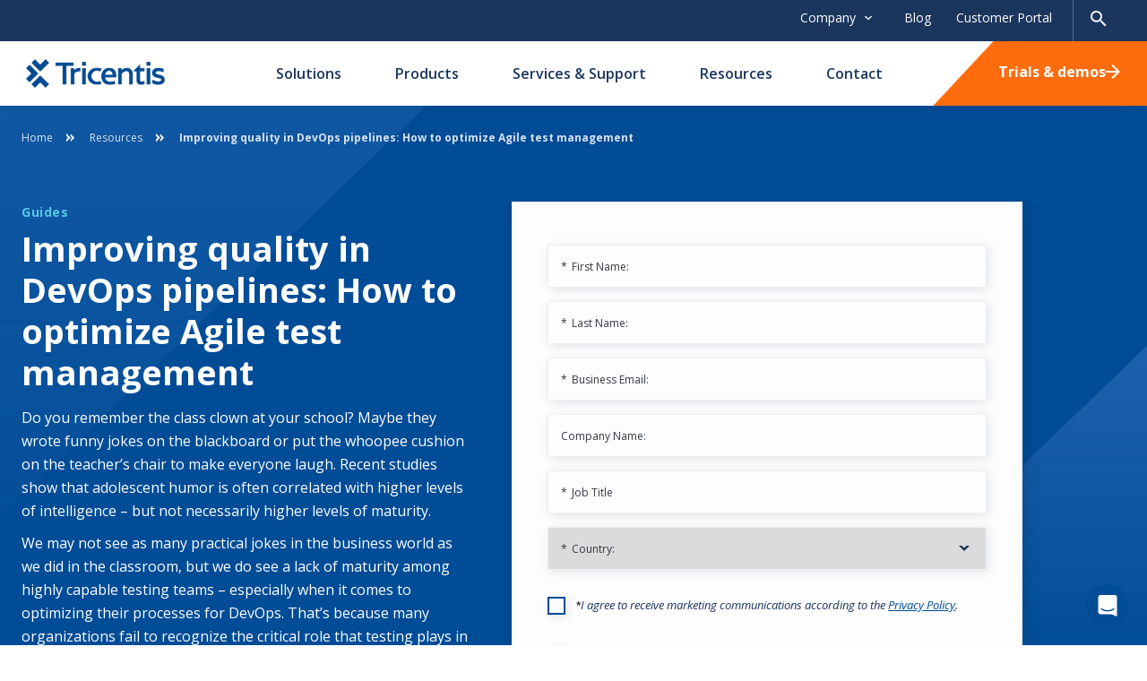

--- FILE ---
content_type: text/html; charset=utf-8
request_url: https://www.tricentis.com/resources/improve-quality-agile-test-management
body_size: 28807
content:
<!DOCTYPE html><html lang="en-US"><head><meta charSet="utf-8"/><meta name="viewport" content="width=device-width"/><link rel="icon" href="/favicon.ico?v=2"/><title>Improving quality in DevOps pipelines: How to optimize Agile test management - Tricentis</title><meta name="description" content="Read this guide to learn about 5 common barriers to scaling test automation you may face on your path to DevOps maturity."/><meta name="robots" content="index, follow, max-snippet:-1, max-image-preview:large, max-video-preview:-1"/><link rel="canonical" href="https://www.tricentis.com/resources/improve-quality-agile-test-management"/><meta property="og:locale" content="en_US"/><meta property="og:type" content="article"/><meta property="og:title" content="Improving quality in DevOps pipelines: How to optimize Agile test management"/><meta property="og:description" content="With unified test management, DevOps teams gain a complete view of their testing from planning to production. Read this guide to improve quality in DevOps pipelines."/><meta property="og:url" content="https://www.tricentis.com/resources/improve-quality-agile-test-management/"/><meta property="og:site_name" content="Tricentis"/><meta property="article:modified_time" content="2022-12-22T16:40:52+00:00"/><meta property="og:image" content="https://be.tricentis.com/media-assets/2022/12/social-improving-quality-devops-pipelines-guide.png"/><meta property="og:image:width" content="1200"/><meta property="og:image:height" content="628"/><meta property="og:image:type" content="image/png"/><meta name="twitter:card" content="summary_large_image"/><meta name="twitter:label1" content="Est. reading time"/><meta name="twitter:data1" content="1 minute"/><script type="application/ld+json" class="yoast-schema-graph">
								{"@context":"https://schema.org","@graph":[{"@type":"WebPage","@id":"https://www.tricentis.com/resources/improve-quality-agile-test-management","url":"https://www.tricentis.com/resources/improve-quality-agile-test-management","name":"Improving quality in DevOps pipelines: How to optimize Agile test management - Tricentis","isPartOf":{"@id":"https://www.tricentis.com#website"},"primaryImageOfPage":{"@id":"https://www.tricentis.com/resources/improve-quality-agile-test-management#primaryimage"},"image":{"@id":"https://www.tricentis.com/resources/improve-quality-agile-test-management#primaryimage"},"thumbnailUrl":"https://be.tricentis.com/media-assets/2022/08/Fallback_books-guides.png","datePublished":"2022-12-15T18:56:02+00:00","dateModified":"2022-12-22T16:40:52+00:00","description":"Read this guide to learn about 5 common barriers to scaling test automation you may face on your path to DevOps maturity.","breadcrumb":{"@id":"https://www.tricentis.com/resources/improve-quality-agile-test-management#breadcrumb"},"inLanguage":"en-US","potentialAction":[{"@type":"ReadAction","target":["https://www.tricentis.com/resources/improve-quality-agile-test-management"]}]},{"@type":"ImageObject","inLanguage":"en-US","@id":"https://www.tricentis.com/resources/improve-quality-agile-test-management#primaryimage","url":"https://be.tricentis.com/media-assets/2022/08/Fallback_books-guides.png","contentUrl":"https://be.tricentis.com/media-assets/2022/08/Fallback_books-guides.png","width":794,"height":304},{"@type":"BreadcrumbList","@id":"https://www.tricentis.com/resources/improve-quality-agile-test-management#breadcrumb","itemListElement":[{"@type":"ListItem","position":1,"name":"Home","item":"https://www.tricentis.com"},{"@type":"ListItem","position":2,"name":"Improving quality in DevOps pipelines: How to optimize Agile test management"}]},{"@type":"WebSite","@id":"https://www.tricentis.com#website","url":"https://www.tricentis.com","name":"Tricentis","description":"Automated Testing Tool","publisher":{"@id":"https://www.tricentis.com#organization"},"potentialAction":[{"@type":"SearchAction","target":{"@type":"EntryPoint","urlTemplate":"https://www.tricentis.com/?s={search_term_string}"},"query-input":{"@type":"PropertyValueSpecification","valueRequired":true,"valueName":"search_term_string"}}],"inLanguage":"en-US"},{"@type":"Organization","@id":"https://www.tricentis.com#organization","name":"Tricentis","url":"https://www.tricentis.com","logo":{"@type":"ImageObject","inLanguage":"en-US","@id":"https://www.tricentis.com#schema/logo/image","url":"https://be.tricentis.com/media-assets/2022/08/Tricentis-Logo-1-1120x446-1.png","contentUrl":"https://be.tricentis.com/media-assets/2022/08/Tricentis-Logo-1-1120x446-1.png","width":1120,"height":446,"caption":"Tricentis"},"image":{"@id":"https://www.tricentis.com#schema/logo/image"}}]}
							</script><link rel="alternate" hrefLang="en-US" href="https://www.tricentis.com/resources/improve-quality-agile-test-management"/><link rel="alternate" hrefLang="x-default" href="https://www.tricentis.com/resources/improve-quality-agile-test-management"/><meta name="msvalidate.01" content="05026A89417DE17F5ADFC3C8571F5E3F"/><meta name="next-head-count" content="25"/><script>
							// Optimizely script load

							window['optimizely'] = window['optimizely'] || [];
							
							window['optimizely'].push({
								'type': 'holdEvents'
							});

							const optimizelyScript = document.createElement('script');
							optimizelyScript.type = 'text/javascript';
							optimizelyScript.src = 'https://cdn.optimizely.com/js/26508490611.js';

							document.head.appendChild(optimizelyScript);

							// OneTrust script load
							const onetrustScript = document.createElement('script');
							onetrustScript.type = 'text/javascript';
							onetrustScript.src = 'https://cdn.cookielaw.org/scripttemplates/otSDKStub.js';
							onetrustScript.type = 'text/javascript';
							onetrustScript.setAttribute('data-domain-script', '9ba9bce7-a295-4fe7-91f7-9da0e3d400e9');
							onetrustScript.setAttribute('charset', 'UTF-8');

							document.head.appendChild(onetrustScript);

							function OptanonWrapper() { 
								window.dataLayer.push({event: 'OneTrustGroupsUpdated'});

								if (window.OnetrustActiveGroups && window.OnetrustActiveGroups.indexOf('C0002') > -1) {
									window['optimizely'].push({
									  'type': 'sendEvents'
									});	
								}
							}
						</script><script>(function(w,d,s,l,i){w[l]=w[l]||[];w[l].push({'gtm.start':
							new Date().getTime(),event:'gtm.js'});var f=d.getElementsByTagName(s)[0],
							j=d.createElement(s),dl=l!='dataLayer'?'&l='+l:'';j.async=true;j.src=
							'https://www.googletagmanager.com/gtm.js?id='+i+dl;f.parentNode.insertBefore(j,f);
							})(window,document,'script','dataLayer','GTM-M7L85N');</script><link rel="preconnect" href="https://fonts.gstatic.com" crossorigin /><link rel="preload" href="/_next/static/css/08ffaf0065326c56.css" as="style"/><link rel="stylesheet" href="/_next/static/css/08ffaf0065326c56.css" data-n-g=""/><link rel="preload" href="/_next/static/css/c34ffe7edcdbdf63.css" as="style"/><link rel="stylesheet" href="/_next/static/css/c34ffe7edcdbdf63.css" data-n-p=""/><link rel="preload" href="/_next/static/css/8a4a0775d99381eb.css" as="style"/><link rel="stylesheet" href="/_next/static/css/8a4a0775d99381eb.css" data-n-p=""/><link rel="preload" href="/_next/static/css/65f9573ad64316ac.css" as="style"/><link rel="stylesheet" href="/_next/static/css/65f9573ad64316ac.css" data-n-p=""/><link rel="preload" href="/_next/static/css/27f8df38b0bf5a77.css" as="style"/><link rel="stylesheet" href="/_next/static/css/27f8df38b0bf5a77.css"/><noscript data-n-css=""></noscript><script defer="" nomodule="" src="/_next/static/chunks/polyfills-42372ed130431b0a.js"></script><script defer="" src="/_next/static/chunks/9408.d613d9b1d235e398.js"></script><script src="/_next/static/chunks/webpack-753536e954a08679.js" defer=""></script><script src="/_next/static/chunks/framework-945b357d4a851f4b.js" defer=""></script><script src="/_next/static/chunks/main-b552226b08ea95e6.js" defer=""></script><script src="/_next/static/chunks/pages/_app-8be3753ad2d57ead.js" defer=""></script><script src="/_next/static/chunks/7948-9d724dd8c5037e59.js" defer=""></script><script src="/_next/static/chunks/3145-b6571e5481282fea.js" defer=""></script><script src="/_next/static/chunks/7328-804ac0e91f2f9770.js" defer=""></script><script src="/_next/static/chunks/pages/resources/%5Bslug%5D-1c326a56d74bd3f8.js" defer=""></script><script src="/_next/static/DijGePtl08BrrC6i-cbTE/_buildManifest.js" defer=""></script><script src="/_next/static/DijGePtl08BrrC6i-cbTE/_ssgManifest.js" defer=""></script><style data-href="https://fonts.googleapis.com/css2?family=Open+Sans:ital,wght@0,400;0,500;0,600;0,700;1,400&display=swap">@font-face{font-family:'Open Sans';font-style:italic;font-weight:400;font-stretch:normal;font-display:swap;src:url(https://fonts.gstatic.com/l/font?kit=memQYaGs126MiZpBA-UFUIcVXSCEkx2cmqvXlWq8tWZ0Pw86hd0Rk8ZkaVQ&skey=743457fe2cc29280&v=v44) format('woff')}@font-face{font-family:'Open Sans';font-style:normal;font-weight:400;font-stretch:normal;font-display:swap;src:url(https://fonts.gstatic.com/l/font?kit=memSYaGs126MiZpBA-UvWbX2vVnXBbObj2OVZyOOSr4dVJWUgsjZ0C4k&skey=62c1cbfccc78b4b2&v=v44) format('woff')}@font-face{font-family:'Open Sans';font-style:normal;font-weight:500;font-stretch:normal;font-display:swap;src:url(https://fonts.gstatic.com/l/font?kit=memSYaGs126MiZpBA-UvWbX2vVnXBbObj2OVZyOOSr4dVJWUgsjr0C4k&skey=62c1cbfccc78b4b2&v=v44) format('woff')}@font-face{font-family:'Open Sans';font-style:normal;font-weight:600;font-stretch:normal;font-display:swap;src:url(https://fonts.gstatic.com/l/font?kit=memSYaGs126MiZpBA-UvWbX2vVnXBbObj2OVZyOOSr4dVJWUgsgH1y4k&skey=62c1cbfccc78b4b2&v=v44) format('woff')}@font-face{font-family:'Open Sans';font-style:normal;font-weight:700;font-stretch:normal;font-display:swap;src:url(https://fonts.gstatic.com/l/font?kit=memSYaGs126MiZpBA-UvWbX2vVnXBbObj2OVZyOOSr4dVJWUgsg-1y4k&skey=62c1cbfccc78b4b2&v=v44) format('woff')}@font-face{font-family:'Open Sans';font-style:italic;font-weight:400;font-stretch:100%;font-display:swap;src:url(https://fonts.gstatic.com/l/font?kit=memQYaGs126MiZpBA-UFUIcVXSCEkx2cmqvXlWq8tWZ0Pw86hd0Rk8ZkWV0exoMUdjFXmSU_&skey=743457fe2cc29280&v=v44) format('woff');unicode-range:U+0460-052F,U+1C80-1C8A,U+20B4,U+2DE0-2DFF,U+A640-A69F,U+FE2E-FE2F}@font-face{font-family:'Open Sans';font-style:italic;font-weight:400;font-stretch:100%;font-display:swap;src:url(https://fonts.gstatic.com/l/font?kit=memQYaGs126MiZpBA-UFUIcVXSCEkx2cmqvXlWq8tWZ0Pw86hd0Rk8ZkWVQexoMUdjFXmSU_&skey=743457fe2cc29280&v=v44) format('woff');unicode-range:U+0301,U+0400-045F,U+0490-0491,U+04B0-04B1,U+2116}@font-face{font-family:'Open Sans';font-style:italic;font-weight:400;font-stretch:100%;font-display:swap;src:url(https://fonts.gstatic.com/l/font?kit=memQYaGs126MiZpBA-UFUIcVXSCEkx2cmqvXlWq8tWZ0Pw86hd0Rk8ZkWVwexoMUdjFXmSU_&skey=743457fe2cc29280&v=v44) format('woff');unicode-range:U+1F00-1FFF}@font-face{font-family:'Open Sans';font-style:italic;font-weight:400;font-stretch:100%;font-display:swap;src:url(https://fonts.gstatic.com/l/font?kit=memQYaGs126MiZpBA-UFUIcVXSCEkx2cmqvXlWq8tWZ0Pw86hd0Rk8ZkWVMexoMUdjFXmSU_&skey=743457fe2cc29280&v=v44) format('woff');unicode-range:U+0370-0377,U+037A-037F,U+0384-038A,U+038C,U+038E-03A1,U+03A3-03FF}@font-face{font-family:'Open Sans';font-style:italic;font-weight:400;font-stretch:100%;font-display:swap;src:url(https://fonts.gstatic.com/l/font?kit=memQYaGs126MiZpBA-UFUIcVXSCEkx2cmqvXlWq8tWZ0Pw86hd0Rk8ZkWVIexoMUdjFXmSU_&skey=743457fe2cc29280&v=v44) format('woff');unicode-range:U+0307-0308,U+0590-05FF,U+200C-2010,U+20AA,U+25CC,U+FB1D-FB4F}@font-face{font-family:'Open Sans';font-style:italic;font-weight:400;font-stretch:100%;font-display:swap;src:url(https://fonts.gstatic.com/l/font?kit=memQYaGs126MiZpBA-UFUIcVXSCEkx2cmqvXlWq8tWZ0Pw86hd0Rk8ZkWSwexoMUdjFXmSU_&skey=743457fe2cc29280&v=v44) format('woff');unicode-range:U+0302-0303,U+0305,U+0307-0308,U+0310,U+0312,U+0315,U+031A,U+0326-0327,U+032C,U+032F-0330,U+0332-0333,U+0338,U+033A,U+0346,U+034D,U+0391-03A1,U+03A3-03A9,U+03B1-03C9,U+03D1,U+03D5-03D6,U+03F0-03F1,U+03F4-03F5,U+2016-2017,U+2034-2038,U+203C,U+2040,U+2043,U+2047,U+2050,U+2057,U+205F,U+2070-2071,U+2074-208E,U+2090-209C,U+20D0-20DC,U+20E1,U+20E5-20EF,U+2100-2112,U+2114-2115,U+2117-2121,U+2123-214F,U+2190,U+2192,U+2194-21AE,U+21B0-21E5,U+21F1-21F2,U+21F4-2211,U+2213-2214,U+2216-22FF,U+2308-230B,U+2310,U+2319,U+231C-2321,U+2336-237A,U+237C,U+2395,U+239B-23B7,U+23D0,U+23DC-23E1,U+2474-2475,U+25AF,U+25B3,U+25B7,U+25BD,U+25C1,U+25CA,U+25CC,U+25FB,U+266D-266F,U+27C0-27FF,U+2900-2AFF,U+2B0E-2B11,U+2B30-2B4C,U+2BFE,U+3030,U+FF5B,U+FF5D,U+1D400-1D7FF,U+1EE00-1EEFF}@font-face{font-family:'Open Sans';font-style:italic;font-weight:400;font-stretch:100%;font-display:swap;src:url(https://fonts.gstatic.com/l/font?kit=memQYaGs126MiZpBA-UFUIcVXSCEkx2cmqvXlWq8tWZ0Pw86hd0Rk8ZkWT4exoMUdjFXmSU_&skey=743457fe2cc29280&v=v44) format('woff');unicode-range:U+0001-000C,U+000E-001F,U+007F-009F,U+20DD-20E0,U+20E2-20E4,U+2150-218F,U+2190,U+2192,U+2194-2199,U+21AF,U+21E6-21F0,U+21F3,U+2218-2219,U+2299,U+22C4-22C6,U+2300-243F,U+2440-244A,U+2460-24FF,U+25A0-27BF,U+2800-28FF,U+2921-2922,U+2981,U+29BF,U+29EB,U+2B00-2BFF,U+4DC0-4DFF,U+FFF9-FFFB,U+10140-1018E,U+10190-1019C,U+101A0,U+101D0-101FD,U+102E0-102FB,U+10E60-10E7E,U+1D2C0-1D2D3,U+1D2E0-1D37F,U+1F000-1F0FF,U+1F100-1F1AD,U+1F1E6-1F1FF,U+1F30D-1F30F,U+1F315,U+1F31C,U+1F31E,U+1F320-1F32C,U+1F336,U+1F378,U+1F37D,U+1F382,U+1F393-1F39F,U+1F3A7-1F3A8,U+1F3AC-1F3AF,U+1F3C2,U+1F3C4-1F3C6,U+1F3CA-1F3CE,U+1F3D4-1F3E0,U+1F3ED,U+1F3F1-1F3F3,U+1F3F5-1F3F7,U+1F408,U+1F415,U+1F41F,U+1F426,U+1F43F,U+1F441-1F442,U+1F444,U+1F446-1F449,U+1F44C-1F44E,U+1F453,U+1F46A,U+1F47D,U+1F4A3,U+1F4B0,U+1F4B3,U+1F4B9,U+1F4BB,U+1F4BF,U+1F4C8-1F4CB,U+1F4D6,U+1F4DA,U+1F4DF,U+1F4E3-1F4E6,U+1F4EA-1F4ED,U+1F4F7,U+1F4F9-1F4FB,U+1F4FD-1F4FE,U+1F503,U+1F507-1F50B,U+1F50D,U+1F512-1F513,U+1F53E-1F54A,U+1F54F-1F5FA,U+1F610,U+1F650-1F67F,U+1F687,U+1F68D,U+1F691,U+1F694,U+1F698,U+1F6AD,U+1F6B2,U+1F6B9-1F6BA,U+1F6BC,U+1F6C6-1F6CF,U+1F6D3-1F6D7,U+1F6E0-1F6EA,U+1F6F0-1F6F3,U+1F6F7-1F6FC,U+1F700-1F7FF,U+1F800-1F80B,U+1F810-1F847,U+1F850-1F859,U+1F860-1F887,U+1F890-1F8AD,U+1F8B0-1F8BB,U+1F8C0-1F8C1,U+1F900-1F90B,U+1F93B,U+1F946,U+1F984,U+1F996,U+1F9E9,U+1FA00-1FA6F,U+1FA70-1FA7C,U+1FA80-1FA89,U+1FA8F-1FAC6,U+1FACE-1FADC,U+1FADF-1FAE9,U+1FAF0-1FAF8,U+1FB00-1FBFF}@font-face{font-family:'Open Sans';font-style:italic;font-weight:400;font-stretch:100%;font-display:swap;src:url(https://fonts.gstatic.com/l/font?kit=memQYaGs126MiZpBA-UFUIcVXSCEkx2cmqvXlWq8tWZ0Pw86hd0Rk8ZkWV8exoMUdjFXmSU_&skey=743457fe2cc29280&v=v44) format('woff');unicode-range:U+0102-0103,U+0110-0111,U+0128-0129,U+0168-0169,U+01A0-01A1,U+01AF-01B0,U+0300-0301,U+0303-0304,U+0308-0309,U+0323,U+0329,U+1EA0-1EF9,U+20AB}@font-face{font-family:'Open Sans';font-style:italic;font-weight:400;font-stretch:100%;font-display:swap;src:url(https://fonts.gstatic.com/l/font?kit=memQYaGs126MiZpBA-UFUIcVXSCEkx2cmqvXlWq8tWZ0Pw86hd0Rk8ZkWV4exoMUdjFXmSU_&skey=743457fe2cc29280&v=v44) format('woff');unicode-range:U+0100-02BA,U+02BD-02C5,U+02C7-02CC,U+02CE-02D7,U+02DD-02FF,U+0304,U+0308,U+0329,U+1D00-1DBF,U+1E00-1E9F,U+1EF2-1EFF,U+2020,U+20A0-20AB,U+20AD-20C0,U+2113,U+2C60-2C7F,U+A720-A7FF}@font-face{font-family:'Open Sans';font-style:italic;font-weight:400;font-stretch:100%;font-display:swap;src:url(https://fonts.gstatic.com/l/font?kit=memQYaGs126MiZpBA-UFUIcVXSCEkx2cmqvXlWq8tWZ0Pw86hd0Rk8ZkWVAexoMUdjFXmQ&skey=743457fe2cc29280&v=v44) format('woff');unicode-range:U+0000-00FF,U+0131,U+0152-0153,U+02BB-02BC,U+02C6,U+02DA,U+02DC,U+0304,U+0308,U+0329,U+2000-206F,U+20AC,U+2122,U+2191,U+2193,U+2212,U+2215,U+FEFF,U+FFFD}@font-face{font-family:'Open Sans';font-style:normal;font-weight:400;font-stretch:100%;font-display:swap;src:url(https://fonts.gstatic.com/s/opensans/v44/memvYaGs126MiZpBA-UvWbX2vVnXBbObj2OVTSKmu0SC55K5gw.woff2) format('woff2');unicode-range:U+0460-052F,U+1C80-1C8A,U+20B4,U+2DE0-2DFF,U+A640-A69F,U+FE2E-FE2F}@font-face{font-family:'Open Sans';font-style:normal;font-weight:400;font-stretch:100%;font-display:swap;src:url(https://fonts.gstatic.com/s/opensans/v44/memvYaGs126MiZpBA-UvWbX2vVnXBbObj2OVTSumu0SC55K5gw.woff2) format('woff2');unicode-range:U+0301,U+0400-045F,U+0490-0491,U+04B0-04B1,U+2116}@font-face{font-family:'Open Sans';font-style:normal;font-weight:400;font-stretch:100%;font-display:swap;src:url(https://fonts.gstatic.com/s/opensans/v44/memvYaGs126MiZpBA-UvWbX2vVnXBbObj2OVTSOmu0SC55K5gw.woff2) format('woff2');unicode-range:U+1F00-1FFF}@font-face{font-family:'Open Sans';font-style:normal;font-weight:400;font-stretch:100%;font-display:swap;src:url(https://fonts.gstatic.com/s/opensans/v44/memvYaGs126MiZpBA-UvWbX2vVnXBbObj2OVTSymu0SC55K5gw.woff2) format('woff2');unicode-range:U+0370-0377,U+037A-037F,U+0384-038A,U+038C,U+038E-03A1,U+03A3-03FF}@font-face{font-family:'Open Sans';font-style:normal;font-weight:400;font-stretch:100%;font-display:swap;src:url(https://fonts.gstatic.com/s/opensans/v44/memvYaGs126MiZpBA-UvWbX2vVnXBbObj2OVTS2mu0SC55K5gw.woff2) format('woff2');unicode-range:U+0307-0308,U+0590-05FF,U+200C-2010,U+20AA,U+25CC,U+FB1D-FB4F}@font-face{font-family:'Open Sans';font-style:normal;font-weight:400;font-stretch:100%;font-display:swap;src:url(https://fonts.gstatic.com/s/opensans/v44/memvYaGs126MiZpBA-UvWbX2vVnXBbObj2OVTVOmu0SC55K5gw.woff2) format('woff2');unicode-range:U+0302-0303,U+0305,U+0307-0308,U+0310,U+0312,U+0315,U+031A,U+0326-0327,U+032C,U+032F-0330,U+0332-0333,U+0338,U+033A,U+0346,U+034D,U+0391-03A1,U+03A3-03A9,U+03B1-03C9,U+03D1,U+03D5-03D6,U+03F0-03F1,U+03F4-03F5,U+2016-2017,U+2034-2038,U+203C,U+2040,U+2043,U+2047,U+2050,U+2057,U+205F,U+2070-2071,U+2074-208E,U+2090-209C,U+20D0-20DC,U+20E1,U+20E5-20EF,U+2100-2112,U+2114-2115,U+2117-2121,U+2123-214F,U+2190,U+2192,U+2194-21AE,U+21B0-21E5,U+21F1-21F2,U+21F4-2211,U+2213-2214,U+2216-22FF,U+2308-230B,U+2310,U+2319,U+231C-2321,U+2336-237A,U+237C,U+2395,U+239B-23B7,U+23D0,U+23DC-23E1,U+2474-2475,U+25AF,U+25B3,U+25B7,U+25BD,U+25C1,U+25CA,U+25CC,U+25FB,U+266D-266F,U+27C0-27FF,U+2900-2AFF,U+2B0E-2B11,U+2B30-2B4C,U+2BFE,U+3030,U+FF5B,U+FF5D,U+1D400-1D7FF,U+1EE00-1EEFF}@font-face{font-family:'Open Sans';font-style:normal;font-weight:400;font-stretch:100%;font-display:swap;src:url(https://fonts.gstatic.com/s/opensans/v44/memvYaGs126MiZpBA-UvWbX2vVnXBbObj2OVTUGmu0SC55K5gw.woff2) format('woff2');unicode-range:U+0001-000C,U+000E-001F,U+007F-009F,U+20DD-20E0,U+20E2-20E4,U+2150-218F,U+2190,U+2192,U+2194-2199,U+21AF,U+21E6-21F0,U+21F3,U+2218-2219,U+2299,U+22C4-22C6,U+2300-243F,U+2440-244A,U+2460-24FF,U+25A0-27BF,U+2800-28FF,U+2921-2922,U+2981,U+29BF,U+29EB,U+2B00-2BFF,U+4DC0-4DFF,U+FFF9-FFFB,U+10140-1018E,U+10190-1019C,U+101A0,U+101D0-101FD,U+102E0-102FB,U+10E60-10E7E,U+1D2C0-1D2D3,U+1D2E0-1D37F,U+1F000-1F0FF,U+1F100-1F1AD,U+1F1E6-1F1FF,U+1F30D-1F30F,U+1F315,U+1F31C,U+1F31E,U+1F320-1F32C,U+1F336,U+1F378,U+1F37D,U+1F382,U+1F393-1F39F,U+1F3A7-1F3A8,U+1F3AC-1F3AF,U+1F3C2,U+1F3C4-1F3C6,U+1F3CA-1F3CE,U+1F3D4-1F3E0,U+1F3ED,U+1F3F1-1F3F3,U+1F3F5-1F3F7,U+1F408,U+1F415,U+1F41F,U+1F426,U+1F43F,U+1F441-1F442,U+1F444,U+1F446-1F449,U+1F44C-1F44E,U+1F453,U+1F46A,U+1F47D,U+1F4A3,U+1F4B0,U+1F4B3,U+1F4B9,U+1F4BB,U+1F4BF,U+1F4C8-1F4CB,U+1F4D6,U+1F4DA,U+1F4DF,U+1F4E3-1F4E6,U+1F4EA-1F4ED,U+1F4F7,U+1F4F9-1F4FB,U+1F4FD-1F4FE,U+1F503,U+1F507-1F50B,U+1F50D,U+1F512-1F513,U+1F53E-1F54A,U+1F54F-1F5FA,U+1F610,U+1F650-1F67F,U+1F687,U+1F68D,U+1F691,U+1F694,U+1F698,U+1F6AD,U+1F6B2,U+1F6B9-1F6BA,U+1F6BC,U+1F6C6-1F6CF,U+1F6D3-1F6D7,U+1F6E0-1F6EA,U+1F6F0-1F6F3,U+1F6F7-1F6FC,U+1F700-1F7FF,U+1F800-1F80B,U+1F810-1F847,U+1F850-1F859,U+1F860-1F887,U+1F890-1F8AD,U+1F8B0-1F8BB,U+1F8C0-1F8C1,U+1F900-1F90B,U+1F93B,U+1F946,U+1F984,U+1F996,U+1F9E9,U+1FA00-1FA6F,U+1FA70-1FA7C,U+1FA80-1FA89,U+1FA8F-1FAC6,U+1FACE-1FADC,U+1FADF-1FAE9,U+1FAF0-1FAF8,U+1FB00-1FBFF}@font-face{font-family:'Open Sans';font-style:normal;font-weight:400;font-stretch:100%;font-display:swap;src:url(https://fonts.gstatic.com/s/opensans/v44/memvYaGs126MiZpBA-UvWbX2vVnXBbObj2OVTSCmu0SC55K5gw.woff2) format('woff2');unicode-range:U+0102-0103,U+0110-0111,U+0128-0129,U+0168-0169,U+01A0-01A1,U+01AF-01B0,U+0300-0301,U+0303-0304,U+0308-0309,U+0323,U+0329,U+1EA0-1EF9,U+20AB}@font-face{font-family:'Open Sans';font-style:normal;font-weight:400;font-stretch:100%;font-display:swap;src:url(https://fonts.gstatic.com/s/opensans/v44/memvYaGs126MiZpBA-UvWbX2vVnXBbObj2OVTSGmu0SC55K5gw.woff2) format('woff2');unicode-range:U+0100-02BA,U+02BD-02C5,U+02C7-02CC,U+02CE-02D7,U+02DD-02FF,U+0304,U+0308,U+0329,U+1D00-1DBF,U+1E00-1E9F,U+1EF2-1EFF,U+2020,U+20A0-20AB,U+20AD-20C0,U+2113,U+2C60-2C7F,U+A720-A7FF}@font-face{font-family:'Open Sans';font-style:normal;font-weight:400;font-stretch:100%;font-display:swap;src:url(https://fonts.gstatic.com/s/opensans/v44/memvYaGs126MiZpBA-UvWbX2vVnXBbObj2OVTS-mu0SC55I.woff2) format('woff2');unicode-range:U+0000-00FF,U+0131,U+0152-0153,U+02BB-02BC,U+02C6,U+02DA,U+02DC,U+0304,U+0308,U+0329,U+2000-206F,U+20AC,U+2122,U+2191,U+2193,U+2212,U+2215,U+FEFF,U+FFFD}@font-face{font-family:'Open Sans';font-style:normal;font-weight:500;font-stretch:100%;font-display:swap;src:url(https://fonts.gstatic.com/s/opensans/v44/memvYaGs126MiZpBA-UvWbX2vVnXBbObj2OVTSKmu0SC55K5gw.woff2) format('woff2');unicode-range:U+0460-052F,U+1C80-1C8A,U+20B4,U+2DE0-2DFF,U+A640-A69F,U+FE2E-FE2F}@font-face{font-family:'Open Sans';font-style:normal;font-weight:500;font-stretch:100%;font-display:swap;src:url(https://fonts.gstatic.com/s/opensans/v44/memvYaGs126MiZpBA-UvWbX2vVnXBbObj2OVTSumu0SC55K5gw.woff2) format('woff2');unicode-range:U+0301,U+0400-045F,U+0490-0491,U+04B0-04B1,U+2116}@font-face{font-family:'Open Sans';font-style:normal;font-weight:500;font-stretch:100%;font-display:swap;src:url(https://fonts.gstatic.com/s/opensans/v44/memvYaGs126MiZpBA-UvWbX2vVnXBbObj2OVTSOmu0SC55K5gw.woff2) format('woff2');unicode-range:U+1F00-1FFF}@font-face{font-family:'Open Sans';font-style:normal;font-weight:500;font-stretch:100%;font-display:swap;src:url(https://fonts.gstatic.com/s/opensans/v44/memvYaGs126MiZpBA-UvWbX2vVnXBbObj2OVTSymu0SC55K5gw.woff2) format('woff2');unicode-range:U+0370-0377,U+037A-037F,U+0384-038A,U+038C,U+038E-03A1,U+03A3-03FF}@font-face{font-family:'Open Sans';font-style:normal;font-weight:500;font-stretch:100%;font-display:swap;src:url(https://fonts.gstatic.com/s/opensans/v44/memvYaGs126MiZpBA-UvWbX2vVnXBbObj2OVTS2mu0SC55K5gw.woff2) format('woff2');unicode-range:U+0307-0308,U+0590-05FF,U+200C-2010,U+20AA,U+25CC,U+FB1D-FB4F}@font-face{font-family:'Open Sans';font-style:normal;font-weight:500;font-stretch:100%;font-display:swap;src:url(https://fonts.gstatic.com/s/opensans/v44/memvYaGs126MiZpBA-UvWbX2vVnXBbObj2OVTVOmu0SC55K5gw.woff2) format('woff2');unicode-range:U+0302-0303,U+0305,U+0307-0308,U+0310,U+0312,U+0315,U+031A,U+0326-0327,U+032C,U+032F-0330,U+0332-0333,U+0338,U+033A,U+0346,U+034D,U+0391-03A1,U+03A3-03A9,U+03B1-03C9,U+03D1,U+03D5-03D6,U+03F0-03F1,U+03F4-03F5,U+2016-2017,U+2034-2038,U+203C,U+2040,U+2043,U+2047,U+2050,U+2057,U+205F,U+2070-2071,U+2074-208E,U+2090-209C,U+20D0-20DC,U+20E1,U+20E5-20EF,U+2100-2112,U+2114-2115,U+2117-2121,U+2123-214F,U+2190,U+2192,U+2194-21AE,U+21B0-21E5,U+21F1-21F2,U+21F4-2211,U+2213-2214,U+2216-22FF,U+2308-230B,U+2310,U+2319,U+231C-2321,U+2336-237A,U+237C,U+2395,U+239B-23B7,U+23D0,U+23DC-23E1,U+2474-2475,U+25AF,U+25B3,U+25B7,U+25BD,U+25C1,U+25CA,U+25CC,U+25FB,U+266D-266F,U+27C0-27FF,U+2900-2AFF,U+2B0E-2B11,U+2B30-2B4C,U+2BFE,U+3030,U+FF5B,U+FF5D,U+1D400-1D7FF,U+1EE00-1EEFF}@font-face{font-family:'Open Sans';font-style:normal;font-weight:500;font-stretch:100%;font-display:swap;src:url(https://fonts.gstatic.com/s/opensans/v44/memvYaGs126MiZpBA-UvWbX2vVnXBbObj2OVTUGmu0SC55K5gw.woff2) format('woff2');unicode-range:U+0001-000C,U+000E-001F,U+007F-009F,U+20DD-20E0,U+20E2-20E4,U+2150-218F,U+2190,U+2192,U+2194-2199,U+21AF,U+21E6-21F0,U+21F3,U+2218-2219,U+2299,U+22C4-22C6,U+2300-243F,U+2440-244A,U+2460-24FF,U+25A0-27BF,U+2800-28FF,U+2921-2922,U+2981,U+29BF,U+29EB,U+2B00-2BFF,U+4DC0-4DFF,U+FFF9-FFFB,U+10140-1018E,U+10190-1019C,U+101A0,U+101D0-101FD,U+102E0-102FB,U+10E60-10E7E,U+1D2C0-1D2D3,U+1D2E0-1D37F,U+1F000-1F0FF,U+1F100-1F1AD,U+1F1E6-1F1FF,U+1F30D-1F30F,U+1F315,U+1F31C,U+1F31E,U+1F320-1F32C,U+1F336,U+1F378,U+1F37D,U+1F382,U+1F393-1F39F,U+1F3A7-1F3A8,U+1F3AC-1F3AF,U+1F3C2,U+1F3C4-1F3C6,U+1F3CA-1F3CE,U+1F3D4-1F3E0,U+1F3ED,U+1F3F1-1F3F3,U+1F3F5-1F3F7,U+1F408,U+1F415,U+1F41F,U+1F426,U+1F43F,U+1F441-1F442,U+1F444,U+1F446-1F449,U+1F44C-1F44E,U+1F453,U+1F46A,U+1F47D,U+1F4A3,U+1F4B0,U+1F4B3,U+1F4B9,U+1F4BB,U+1F4BF,U+1F4C8-1F4CB,U+1F4D6,U+1F4DA,U+1F4DF,U+1F4E3-1F4E6,U+1F4EA-1F4ED,U+1F4F7,U+1F4F9-1F4FB,U+1F4FD-1F4FE,U+1F503,U+1F507-1F50B,U+1F50D,U+1F512-1F513,U+1F53E-1F54A,U+1F54F-1F5FA,U+1F610,U+1F650-1F67F,U+1F687,U+1F68D,U+1F691,U+1F694,U+1F698,U+1F6AD,U+1F6B2,U+1F6B9-1F6BA,U+1F6BC,U+1F6C6-1F6CF,U+1F6D3-1F6D7,U+1F6E0-1F6EA,U+1F6F0-1F6F3,U+1F6F7-1F6FC,U+1F700-1F7FF,U+1F800-1F80B,U+1F810-1F847,U+1F850-1F859,U+1F860-1F887,U+1F890-1F8AD,U+1F8B0-1F8BB,U+1F8C0-1F8C1,U+1F900-1F90B,U+1F93B,U+1F946,U+1F984,U+1F996,U+1F9E9,U+1FA00-1FA6F,U+1FA70-1FA7C,U+1FA80-1FA89,U+1FA8F-1FAC6,U+1FACE-1FADC,U+1FADF-1FAE9,U+1FAF0-1FAF8,U+1FB00-1FBFF}@font-face{font-family:'Open Sans';font-style:normal;font-weight:500;font-stretch:100%;font-display:swap;src:url(https://fonts.gstatic.com/s/opensans/v44/memvYaGs126MiZpBA-UvWbX2vVnXBbObj2OVTSCmu0SC55K5gw.woff2) format('woff2');unicode-range:U+0102-0103,U+0110-0111,U+0128-0129,U+0168-0169,U+01A0-01A1,U+01AF-01B0,U+0300-0301,U+0303-0304,U+0308-0309,U+0323,U+0329,U+1EA0-1EF9,U+20AB}@font-face{font-family:'Open Sans';font-style:normal;font-weight:500;font-stretch:100%;font-display:swap;src:url(https://fonts.gstatic.com/s/opensans/v44/memvYaGs126MiZpBA-UvWbX2vVnXBbObj2OVTSGmu0SC55K5gw.woff2) format('woff2');unicode-range:U+0100-02BA,U+02BD-02C5,U+02C7-02CC,U+02CE-02D7,U+02DD-02FF,U+0304,U+0308,U+0329,U+1D00-1DBF,U+1E00-1E9F,U+1EF2-1EFF,U+2020,U+20A0-20AB,U+20AD-20C0,U+2113,U+2C60-2C7F,U+A720-A7FF}@font-face{font-family:'Open Sans';font-style:normal;font-weight:500;font-stretch:100%;font-display:swap;src:url(https://fonts.gstatic.com/s/opensans/v44/memvYaGs126MiZpBA-UvWbX2vVnXBbObj2OVTS-mu0SC55I.woff2) format('woff2');unicode-range:U+0000-00FF,U+0131,U+0152-0153,U+02BB-02BC,U+02C6,U+02DA,U+02DC,U+0304,U+0308,U+0329,U+2000-206F,U+20AC,U+2122,U+2191,U+2193,U+2212,U+2215,U+FEFF,U+FFFD}@font-face{font-family:'Open Sans';font-style:normal;font-weight:600;font-stretch:100%;font-display:swap;src:url(https://fonts.gstatic.com/s/opensans/v44/memvYaGs126MiZpBA-UvWbX2vVnXBbObj2OVTSKmu0SC55K5gw.woff2) format('woff2');unicode-range:U+0460-052F,U+1C80-1C8A,U+20B4,U+2DE0-2DFF,U+A640-A69F,U+FE2E-FE2F}@font-face{font-family:'Open Sans';font-style:normal;font-weight:600;font-stretch:100%;font-display:swap;src:url(https://fonts.gstatic.com/s/opensans/v44/memvYaGs126MiZpBA-UvWbX2vVnXBbObj2OVTSumu0SC55K5gw.woff2) format('woff2');unicode-range:U+0301,U+0400-045F,U+0490-0491,U+04B0-04B1,U+2116}@font-face{font-family:'Open Sans';font-style:normal;font-weight:600;font-stretch:100%;font-display:swap;src:url(https://fonts.gstatic.com/s/opensans/v44/memvYaGs126MiZpBA-UvWbX2vVnXBbObj2OVTSOmu0SC55K5gw.woff2) format('woff2');unicode-range:U+1F00-1FFF}@font-face{font-family:'Open Sans';font-style:normal;font-weight:600;font-stretch:100%;font-display:swap;src:url(https://fonts.gstatic.com/s/opensans/v44/memvYaGs126MiZpBA-UvWbX2vVnXBbObj2OVTSymu0SC55K5gw.woff2) format('woff2');unicode-range:U+0370-0377,U+037A-037F,U+0384-038A,U+038C,U+038E-03A1,U+03A3-03FF}@font-face{font-family:'Open Sans';font-style:normal;font-weight:600;font-stretch:100%;font-display:swap;src:url(https://fonts.gstatic.com/s/opensans/v44/memvYaGs126MiZpBA-UvWbX2vVnXBbObj2OVTS2mu0SC55K5gw.woff2) format('woff2');unicode-range:U+0307-0308,U+0590-05FF,U+200C-2010,U+20AA,U+25CC,U+FB1D-FB4F}@font-face{font-family:'Open Sans';font-style:normal;font-weight:600;font-stretch:100%;font-display:swap;src:url(https://fonts.gstatic.com/s/opensans/v44/memvYaGs126MiZpBA-UvWbX2vVnXBbObj2OVTVOmu0SC55K5gw.woff2) format('woff2');unicode-range:U+0302-0303,U+0305,U+0307-0308,U+0310,U+0312,U+0315,U+031A,U+0326-0327,U+032C,U+032F-0330,U+0332-0333,U+0338,U+033A,U+0346,U+034D,U+0391-03A1,U+03A3-03A9,U+03B1-03C9,U+03D1,U+03D5-03D6,U+03F0-03F1,U+03F4-03F5,U+2016-2017,U+2034-2038,U+203C,U+2040,U+2043,U+2047,U+2050,U+2057,U+205F,U+2070-2071,U+2074-208E,U+2090-209C,U+20D0-20DC,U+20E1,U+20E5-20EF,U+2100-2112,U+2114-2115,U+2117-2121,U+2123-214F,U+2190,U+2192,U+2194-21AE,U+21B0-21E5,U+21F1-21F2,U+21F4-2211,U+2213-2214,U+2216-22FF,U+2308-230B,U+2310,U+2319,U+231C-2321,U+2336-237A,U+237C,U+2395,U+239B-23B7,U+23D0,U+23DC-23E1,U+2474-2475,U+25AF,U+25B3,U+25B7,U+25BD,U+25C1,U+25CA,U+25CC,U+25FB,U+266D-266F,U+27C0-27FF,U+2900-2AFF,U+2B0E-2B11,U+2B30-2B4C,U+2BFE,U+3030,U+FF5B,U+FF5D,U+1D400-1D7FF,U+1EE00-1EEFF}@font-face{font-family:'Open Sans';font-style:normal;font-weight:600;font-stretch:100%;font-display:swap;src:url(https://fonts.gstatic.com/s/opensans/v44/memvYaGs126MiZpBA-UvWbX2vVnXBbObj2OVTUGmu0SC55K5gw.woff2) format('woff2');unicode-range:U+0001-000C,U+000E-001F,U+007F-009F,U+20DD-20E0,U+20E2-20E4,U+2150-218F,U+2190,U+2192,U+2194-2199,U+21AF,U+21E6-21F0,U+21F3,U+2218-2219,U+2299,U+22C4-22C6,U+2300-243F,U+2440-244A,U+2460-24FF,U+25A0-27BF,U+2800-28FF,U+2921-2922,U+2981,U+29BF,U+29EB,U+2B00-2BFF,U+4DC0-4DFF,U+FFF9-FFFB,U+10140-1018E,U+10190-1019C,U+101A0,U+101D0-101FD,U+102E0-102FB,U+10E60-10E7E,U+1D2C0-1D2D3,U+1D2E0-1D37F,U+1F000-1F0FF,U+1F100-1F1AD,U+1F1E6-1F1FF,U+1F30D-1F30F,U+1F315,U+1F31C,U+1F31E,U+1F320-1F32C,U+1F336,U+1F378,U+1F37D,U+1F382,U+1F393-1F39F,U+1F3A7-1F3A8,U+1F3AC-1F3AF,U+1F3C2,U+1F3C4-1F3C6,U+1F3CA-1F3CE,U+1F3D4-1F3E0,U+1F3ED,U+1F3F1-1F3F3,U+1F3F5-1F3F7,U+1F408,U+1F415,U+1F41F,U+1F426,U+1F43F,U+1F441-1F442,U+1F444,U+1F446-1F449,U+1F44C-1F44E,U+1F453,U+1F46A,U+1F47D,U+1F4A3,U+1F4B0,U+1F4B3,U+1F4B9,U+1F4BB,U+1F4BF,U+1F4C8-1F4CB,U+1F4D6,U+1F4DA,U+1F4DF,U+1F4E3-1F4E6,U+1F4EA-1F4ED,U+1F4F7,U+1F4F9-1F4FB,U+1F4FD-1F4FE,U+1F503,U+1F507-1F50B,U+1F50D,U+1F512-1F513,U+1F53E-1F54A,U+1F54F-1F5FA,U+1F610,U+1F650-1F67F,U+1F687,U+1F68D,U+1F691,U+1F694,U+1F698,U+1F6AD,U+1F6B2,U+1F6B9-1F6BA,U+1F6BC,U+1F6C6-1F6CF,U+1F6D3-1F6D7,U+1F6E0-1F6EA,U+1F6F0-1F6F3,U+1F6F7-1F6FC,U+1F700-1F7FF,U+1F800-1F80B,U+1F810-1F847,U+1F850-1F859,U+1F860-1F887,U+1F890-1F8AD,U+1F8B0-1F8BB,U+1F8C0-1F8C1,U+1F900-1F90B,U+1F93B,U+1F946,U+1F984,U+1F996,U+1F9E9,U+1FA00-1FA6F,U+1FA70-1FA7C,U+1FA80-1FA89,U+1FA8F-1FAC6,U+1FACE-1FADC,U+1FADF-1FAE9,U+1FAF0-1FAF8,U+1FB00-1FBFF}@font-face{font-family:'Open Sans';font-style:normal;font-weight:600;font-stretch:100%;font-display:swap;src:url(https://fonts.gstatic.com/s/opensans/v44/memvYaGs126MiZpBA-UvWbX2vVnXBbObj2OVTSCmu0SC55K5gw.woff2) format('woff2');unicode-range:U+0102-0103,U+0110-0111,U+0128-0129,U+0168-0169,U+01A0-01A1,U+01AF-01B0,U+0300-0301,U+0303-0304,U+0308-0309,U+0323,U+0329,U+1EA0-1EF9,U+20AB}@font-face{font-family:'Open Sans';font-style:normal;font-weight:600;font-stretch:100%;font-display:swap;src:url(https://fonts.gstatic.com/s/opensans/v44/memvYaGs126MiZpBA-UvWbX2vVnXBbObj2OVTSGmu0SC55K5gw.woff2) format('woff2');unicode-range:U+0100-02BA,U+02BD-02C5,U+02C7-02CC,U+02CE-02D7,U+02DD-02FF,U+0304,U+0308,U+0329,U+1D00-1DBF,U+1E00-1E9F,U+1EF2-1EFF,U+2020,U+20A0-20AB,U+20AD-20C0,U+2113,U+2C60-2C7F,U+A720-A7FF}@font-face{font-family:'Open Sans';font-style:normal;font-weight:600;font-stretch:100%;font-display:swap;src:url(https://fonts.gstatic.com/s/opensans/v44/memvYaGs126MiZpBA-UvWbX2vVnXBbObj2OVTS-mu0SC55I.woff2) format('woff2');unicode-range:U+0000-00FF,U+0131,U+0152-0153,U+02BB-02BC,U+02C6,U+02DA,U+02DC,U+0304,U+0308,U+0329,U+2000-206F,U+20AC,U+2122,U+2191,U+2193,U+2212,U+2215,U+FEFF,U+FFFD}@font-face{font-family:'Open Sans';font-style:normal;font-weight:700;font-stretch:100%;font-display:swap;src:url(https://fonts.gstatic.com/s/opensans/v44/memvYaGs126MiZpBA-UvWbX2vVnXBbObj2OVTSKmu0SC55K5gw.woff2) format('woff2');unicode-range:U+0460-052F,U+1C80-1C8A,U+20B4,U+2DE0-2DFF,U+A640-A69F,U+FE2E-FE2F}@font-face{font-family:'Open Sans';font-style:normal;font-weight:700;font-stretch:100%;font-display:swap;src:url(https://fonts.gstatic.com/s/opensans/v44/memvYaGs126MiZpBA-UvWbX2vVnXBbObj2OVTSumu0SC55K5gw.woff2) format('woff2');unicode-range:U+0301,U+0400-045F,U+0490-0491,U+04B0-04B1,U+2116}@font-face{font-family:'Open Sans';font-style:normal;font-weight:700;font-stretch:100%;font-display:swap;src:url(https://fonts.gstatic.com/s/opensans/v44/memvYaGs126MiZpBA-UvWbX2vVnXBbObj2OVTSOmu0SC55K5gw.woff2) format('woff2');unicode-range:U+1F00-1FFF}@font-face{font-family:'Open Sans';font-style:normal;font-weight:700;font-stretch:100%;font-display:swap;src:url(https://fonts.gstatic.com/s/opensans/v44/memvYaGs126MiZpBA-UvWbX2vVnXBbObj2OVTSymu0SC55K5gw.woff2) format('woff2');unicode-range:U+0370-0377,U+037A-037F,U+0384-038A,U+038C,U+038E-03A1,U+03A3-03FF}@font-face{font-family:'Open Sans';font-style:normal;font-weight:700;font-stretch:100%;font-display:swap;src:url(https://fonts.gstatic.com/s/opensans/v44/memvYaGs126MiZpBA-UvWbX2vVnXBbObj2OVTS2mu0SC55K5gw.woff2) format('woff2');unicode-range:U+0307-0308,U+0590-05FF,U+200C-2010,U+20AA,U+25CC,U+FB1D-FB4F}@font-face{font-family:'Open Sans';font-style:normal;font-weight:700;font-stretch:100%;font-display:swap;src:url(https://fonts.gstatic.com/s/opensans/v44/memvYaGs126MiZpBA-UvWbX2vVnXBbObj2OVTVOmu0SC55K5gw.woff2) format('woff2');unicode-range:U+0302-0303,U+0305,U+0307-0308,U+0310,U+0312,U+0315,U+031A,U+0326-0327,U+032C,U+032F-0330,U+0332-0333,U+0338,U+033A,U+0346,U+034D,U+0391-03A1,U+03A3-03A9,U+03B1-03C9,U+03D1,U+03D5-03D6,U+03F0-03F1,U+03F4-03F5,U+2016-2017,U+2034-2038,U+203C,U+2040,U+2043,U+2047,U+2050,U+2057,U+205F,U+2070-2071,U+2074-208E,U+2090-209C,U+20D0-20DC,U+20E1,U+20E5-20EF,U+2100-2112,U+2114-2115,U+2117-2121,U+2123-214F,U+2190,U+2192,U+2194-21AE,U+21B0-21E5,U+21F1-21F2,U+21F4-2211,U+2213-2214,U+2216-22FF,U+2308-230B,U+2310,U+2319,U+231C-2321,U+2336-237A,U+237C,U+2395,U+239B-23B7,U+23D0,U+23DC-23E1,U+2474-2475,U+25AF,U+25B3,U+25B7,U+25BD,U+25C1,U+25CA,U+25CC,U+25FB,U+266D-266F,U+27C0-27FF,U+2900-2AFF,U+2B0E-2B11,U+2B30-2B4C,U+2BFE,U+3030,U+FF5B,U+FF5D,U+1D400-1D7FF,U+1EE00-1EEFF}@font-face{font-family:'Open Sans';font-style:normal;font-weight:700;font-stretch:100%;font-display:swap;src:url(https://fonts.gstatic.com/s/opensans/v44/memvYaGs126MiZpBA-UvWbX2vVnXBbObj2OVTUGmu0SC55K5gw.woff2) format('woff2');unicode-range:U+0001-000C,U+000E-001F,U+007F-009F,U+20DD-20E0,U+20E2-20E4,U+2150-218F,U+2190,U+2192,U+2194-2199,U+21AF,U+21E6-21F0,U+21F3,U+2218-2219,U+2299,U+22C4-22C6,U+2300-243F,U+2440-244A,U+2460-24FF,U+25A0-27BF,U+2800-28FF,U+2921-2922,U+2981,U+29BF,U+29EB,U+2B00-2BFF,U+4DC0-4DFF,U+FFF9-FFFB,U+10140-1018E,U+10190-1019C,U+101A0,U+101D0-101FD,U+102E0-102FB,U+10E60-10E7E,U+1D2C0-1D2D3,U+1D2E0-1D37F,U+1F000-1F0FF,U+1F100-1F1AD,U+1F1E6-1F1FF,U+1F30D-1F30F,U+1F315,U+1F31C,U+1F31E,U+1F320-1F32C,U+1F336,U+1F378,U+1F37D,U+1F382,U+1F393-1F39F,U+1F3A7-1F3A8,U+1F3AC-1F3AF,U+1F3C2,U+1F3C4-1F3C6,U+1F3CA-1F3CE,U+1F3D4-1F3E0,U+1F3ED,U+1F3F1-1F3F3,U+1F3F5-1F3F7,U+1F408,U+1F415,U+1F41F,U+1F426,U+1F43F,U+1F441-1F442,U+1F444,U+1F446-1F449,U+1F44C-1F44E,U+1F453,U+1F46A,U+1F47D,U+1F4A3,U+1F4B0,U+1F4B3,U+1F4B9,U+1F4BB,U+1F4BF,U+1F4C8-1F4CB,U+1F4D6,U+1F4DA,U+1F4DF,U+1F4E3-1F4E6,U+1F4EA-1F4ED,U+1F4F7,U+1F4F9-1F4FB,U+1F4FD-1F4FE,U+1F503,U+1F507-1F50B,U+1F50D,U+1F512-1F513,U+1F53E-1F54A,U+1F54F-1F5FA,U+1F610,U+1F650-1F67F,U+1F687,U+1F68D,U+1F691,U+1F694,U+1F698,U+1F6AD,U+1F6B2,U+1F6B9-1F6BA,U+1F6BC,U+1F6C6-1F6CF,U+1F6D3-1F6D7,U+1F6E0-1F6EA,U+1F6F0-1F6F3,U+1F6F7-1F6FC,U+1F700-1F7FF,U+1F800-1F80B,U+1F810-1F847,U+1F850-1F859,U+1F860-1F887,U+1F890-1F8AD,U+1F8B0-1F8BB,U+1F8C0-1F8C1,U+1F900-1F90B,U+1F93B,U+1F946,U+1F984,U+1F996,U+1F9E9,U+1FA00-1FA6F,U+1FA70-1FA7C,U+1FA80-1FA89,U+1FA8F-1FAC6,U+1FACE-1FADC,U+1FADF-1FAE9,U+1FAF0-1FAF8,U+1FB00-1FBFF}@font-face{font-family:'Open Sans';font-style:normal;font-weight:700;font-stretch:100%;font-display:swap;src:url(https://fonts.gstatic.com/s/opensans/v44/memvYaGs126MiZpBA-UvWbX2vVnXBbObj2OVTSCmu0SC55K5gw.woff2) format('woff2');unicode-range:U+0102-0103,U+0110-0111,U+0128-0129,U+0168-0169,U+01A0-01A1,U+01AF-01B0,U+0300-0301,U+0303-0304,U+0308-0309,U+0323,U+0329,U+1EA0-1EF9,U+20AB}@font-face{font-family:'Open Sans';font-style:normal;font-weight:700;font-stretch:100%;font-display:swap;src:url(https://fonts.gstatic.com/s/opensans/v44/memvYaGs126MiZpBA-UvWbX2vVnXBbObj2OVTSGmu0SC55K5gw.woff2) format('woff2');unicode-range:U+0100-02BA,U+02BD-02C5,U+02C7-02CC,U+02CE-02D7,U+02DD-02FF,U+0304,U+0308,U+0329,U+1D00-1DBF,U+1E00-1E9F,U+1EF2-1EFF,U+2020,U+20A0-20AB,U+20AD-20C0,U+2113,U+2C60-2C7F,U+A720-A7FF}@font-face{font-family:'Open Sans';font-style:normal;font-weight:700;font-stretch:100%;font-display:swap;src:url(https://fonts.gstatic.com/s/opensans/v44/memvYaGs126MiZpBA-UvWbX2vVnXBbObj2OVTS-mu0SC55I.woff2) format('woff2');unicode-range:U+0000-00FF,U+0131,U+0152-0153,U+02BB-02BC,U+02C6,U+02DA,U+02DC,U+0304,U+0308,U+0329,U+2000-206F,U+20AC,U+2122,U+2191,U+2193,U+2212,U+2215,U+FEFF,U+FFFD}</style></head><body><noscript><iframe src="https://www.googletagmanager.com/ns.html?id=GTM-M7L85N" height="0" width="0" style="display:none;visibility:hidden"></iframe></noscript><div id="__next"><style>
      #nprogress {
        pointer-events: none;
      }
      #nprogress .bar {
        background: #ff6c0e;
        position: fixed;
        z-index: 9999;
        top: 0;
        left: 0;
        width: 100%;
        height: 3px;
      }
      #nprogress .peg {
        display: block;
        position: absolute;
        right: 0px;
        width: 100px;
        height: 100%;
        box-shadow: 0 0 10px #ff6c0e, 0 0 5px #ff6c0e;
        opacity: 1;
        -webkit-transform: rotate(3deg) translate(0px, -4px);
        -ms-transform: rotate(3deg) translate(0px, -4px);
        transform: rotate(3deg) translate(0px, -4px);
      }
      #nprogress .spinner {
        display: block;
        position: fixed;
        z-index: 1031;
        top: 15px;
        right: 15px;
      }
      #nprogress .spinner-icon {
        width: 18px;
        height: 18px;
        box-sizing: border-box;
        border: solid 2px transparent;
        border-top-color: #ff6c0e;
        border-left-color: #ff6c0e;
        border-radius: 50%;
        -webkit-animation: nprogresss-spinner 400ms linear infinite;
        animation: nprogress-spinner 400ms linear infinite;
      }
      .nprogress-custom-parent {
        overflow: hidden;
        position: relative;
      }
      .nprogress-custom-parent #nprogress .spinner,
      .nprogress-custom-parent #nprogress .bar {
        position: absolute;
      }
      @-webkit-keyframes nprogress-spinner {
        0% {
          -webkit-transform: rotate(0deg);
        }
        100% {
          -webkit-transform: rotate(360deg);
        }
      }
      @keyframes nprogress-spinner {
        0% {
          transform: rotate(0deg);
        }
        100% {
          transform: rotate(360deg);
        }
      }
    </style><div class="HeaderTopMenu_top-menu___cbQv HeaderTopMenu_top-menu--desktop__g5QW9"><a class="SkipToContent_skip-content__SrdWb" href="#masthead-action" tabindex="0">Skip to content</a><div class="HeaderTopMenu_top-menu__container__tNcdD"><div class="HeaderTopMenu_top-menu__list__8UVta top-menu__list-global"><div class="HeaderTopMenu_top-menu__dropdown__98BNl "><a class="HeaderTopMenu_top-menu__link___hhMi HeaderTopMenu_hover-animation-basic__W7f67" href="/company"><div>Company</div><svg width="8" height="6" viewBox="0 0 8 6" fill="none" xmlns="http://www.w3.org/2000/svg"><path d="M0.94 0.576538L4 3.61567L7.06 0.576538L8 1.51675L4 5.48947L0 1.51675L0.94 0.576538Z" fill="white"></path></svg></a><div class="HeaderTopMenu_submenu__pwDnd HeaderTopMenu_page-loading__AOpjB"><a class="HeaderTopMenu_submenu__link__61CN_ HeaderTopMenu_hover-animation-basic__W7f67" href="/team" tabindex="-1">Management team</a><a class="HeaderTopMenu_submenu__link__61CN_ HeaderTopMenu_hover-animation-basic__W7f67" href="/company/careers" tabindex="-1">Careers</a><a class="HeaderTopMenu_submenu__link__61CN_ HeaderTopMenu_hover-animation-basic__W7f67" href="/news" tabindex="-1">News</a><a class="HeaderTopMenu_submenu__link__61CN_ HeaderTopMenu_hover-animation-basic__W7f67" href="/locations" tabindex="-1">Locations</a><a class="HeaderTopMenu_submenu__link__61CN_ HeaderTopMenu_hover-animation-basic__W7f67" href="/partners" tabindex="-1">Partners</a></div></div><a class="HeaderTopMenu_top-menu__link___hhMi HeaderTopMenu_hover-animation-basic__W7f67" href="/blog">Blog</a><a class="HeaderTopMenu_top-menu__link___hhMi HeaderTopMenu_hover-animation-basic__W7f67" href="https://support-hub.tricentis.com">Customer Portal</a></div><div class="Search_search__UdgCF HeaderTopMenu_top-menu__search__qDcjX"><div class="Search_search__container__UjiOv"><form class="Search_search__form__fwR6G"><input class="Search_search__field__ugeIz" placeholder="Search" type="text" value=""/><button type="submit" class="Search_search__submit__9Mq5U" aria-label="Submit search"></button></form><a class="Search_search__cta__osJbN" href="/search" aria-label="Search page"><svg width="24" height="25" fill="none" xmlns="http://www.w3.org/2000/svg" viewBox="0 0 24 25"><path d="M9.5 3.91504C11.2239 3.91504 12.8772 4.5946 14.0962 5.80424C15.3152 7.01387 16 8.65449 16 10.3652C16 11.9628 15.41 13.4315 14.44 14.5627L14.71 14.8306H15.5L20.5 19.7923L19 21.2808L14 16.3191V15.5352L13.73 15.2673C12.59 16.2298 11.11 16.8153 9.5 16.8153C7.77609 16.8153 6.12279 16.1357 4.90381 14.9261C3.68482 13.7165 3 12.0759 3 10.3652C3 8.65449 3.68482 7.01387 4.90381 5.80424C6.12279 4.5946 7.77609 3.91504 9.5 3.91504V3.91504ZM9.5 5.8997C7 5.8997 5 7.88435 5 10.3652C5 12.846 7 14.8306 9.5 14.8306C12 14.8306 14 12.846 14 10.3652C14 7.88435 12 5.8997 9.5 5.8997Z" 
fill="#F2F4F7"/></svg></a></div></div></div></div><header class="Header_header__8tGM1 false"><nav class="Header_container___h8P5"><div class="HeaderMainMenu_main-menu__DAPsf "><div class="HeaderMainMenu_main-menu__nav__tluhj"><div class="HeaderMainMenu_main-menu__logo__5fqSZ"><a href="/"><img alt="logo" loading="lazy" width="155" height="32" decoding="async" data-nimg="1" style="color:transparent" srcSet="/_next/image?url=https%3A%2F%2Fbe.tricentis.com%2Fmedia-assets%2F2022%2F08%2Ftricentis-Logo.png&amp;w=256&amp;q=75 1x, /_next/image?url=https%3A%2F%2Fbe.tricentis.com%2Fmedia-assets%2F2022%2F08%2Ftricentis-Logo.png&amp;w=384&amp;q=75 2x" src="/_next/image?url=https%3A%2F%2Fbe.tricentis.com%2Fmedia-assets%2F2022%2F08%2Ftricentis-Logo.png&amp;w=384&amp;q=75"/></a></div><div class="HeaderMainMenu_main-menu__hamburger__mBI76"><div class="Hamburger_hamburger__0xEyc HeaderMainMenu_hamburgers__default__T0yjX"><svg width="25" height="15" fill="white" xmlns="http://www.w3.org/2000/svg" viewBox="0 0 25 15" class=" svg"><path d="M8 0H25V3H6L8 0Z" fill="#1B365D" />
<path d="M5 6H25V9H3L5 6Z" fill="#1B365D" />
<path d="M2 12H25V15H0L2 12Z" fill="#1B365D" /></svg><svg width="22" height="22" fill="white" xmlns="http://www.w3.org/2000/svg" viewBox="0 0 22 22" class=" Hamburger_hamburger__close__o51P0">
	<path d="M-1.59833e-06 19.6842L17.3684 2.31579L22 2.31578L4.63158 19.6842L-1.59833e-06 19.6842Z" fill="#004C97"/>
	<path d="M22 19.6842L4.63158 2.31579L3.61901e-06 2.31578L17.3684 19.6842L22 19.6842Z" fill="#004C97" />
</svg></div></div></div><div class="HeaderMainMenu_main-menu__menus-container__SjM6F   "><div class="HeaderMainMenu_main-menu__columns__LYpv3"><div class="HeaderMegaMenu_primary-item__Jr75R HeaderMainMenu_column__6Nd2J "><div class="HeaderMegaMenu_title__dIdQ7"><p tabindex="0">Solutions</p><svg width="20" height="20" viewBox="0 0 20 20" fill="none" xmlns="http://www.w3.org/2000/svg"><path d="M6.175 7.15002L10 10.975L13.825 7.15002L15 8.33336L10 13.3334L5 8.33336L6.175 7.15002Z" fill="#FF6C0E"></path></svg></div><div class="HeaderMegaMenu_mega-menu__XxlxY " style="opacity:0;visibility:hidden" tabindex="-1"><button class="HeaderMegaMenu_back-button__Bv3bo"><svg width="5" height="10" viewBox="0 0 5 10" fill="none" xmlns="http://www.w3.org/2000/svg"><path fill-rule="evenodd" clip-rule="evenodd" d="M-4.37114e-07 5L5 4.37114e-07L5 2.82881L2.82859 5.00022L5 7.17163L5 10L-4.37114e-07 5Z" fill="#8596AA"></path></svg>Back</button><div class="HeaderMegaMenu_mega-menu__title__iXbDp">Solutions</div><div class="HeaderMegaMenu_header-menu-column__CiJPw "><div class="HeaderMegaMenu_columns__OtRel  HeaderMegaMenu_columns--with-global__dA5bs"><div class="HeaderMegaMenu_column__mYh0V HeaderMenuColumn_gridColumnStartOne__SUPYm" style="grid-row-end:span 6;grid-row-start:1"><div class="HeaderMenuColumn_heading__sPDqG "><p class="HeaderMenuColumn_title__IAxoD">By Initiative</p></div><div class="HeaderMenuColumn_column__7391i"><div><a class="TextLink_text-link__0yJX0 TextLink_hover-animation-basic__kBq59  HeaderMenuColumn_text-link__tQeyx false" href="/solutions/ai-powered-solutions">AI-powered quality</a></div><div><a class="TextLink_text-link__0yJX0 TextLink_hover-animation-basic__kBq59  HeaderMenuColumn_text-link__tQeyx false" href="/solutions/hp-micro-focus-migration">Replace legacy tools</a></div><div><a class="TextLink_text-link__0yJX0 TextLink_hover-animation-basic__kBq59  HeaderMenuColumn_text-link__tQeyx false" href="/solutions/cloud-migration">Cloud migration &amp; delivery</a></div><div><a class="TextLink_text-link__0yJX0 TextLink_hover-animation-basic__kBq59  HeaderMenuColumn_text-link__tQeyx false" href="/solutions/speed">Improve speed</a></div><div><a class="TextLink_text-link__0yJX0 TextLink_hover-animation-basic__kBq59  HeaderMenuColumn_text-link__tQeyx false" href="/solutions/save">Reduce cost</a></div></div></div><div class="HeaderMegaMenu_column__mYh0V HeaderMenuColumn_gridColumnStartTwo__m2BeW" style="grid-row-end:span 7;grid-row-start:1"><div class="HeaderMenuColumn_heading__sPDqG "><div class="Button_button_wrapper__6uvXE HeaderMenuColumn_text-link--button__eUF60 Button_TertiaryDefault__d3p2h "><a class="
							Button_button-underline__8TyaS
							" href="/solutions#enterprise-applications" title="By Application">By Application <span class="Button_arrowIcon__BrTnM"><svg width="26" height="19" fill="white" xmlns="http://www.w3.org/2000/svg" viewBox="0 0 24 24" class=" svg"><path d="M4 11.0001V13.0001H16L10.5 18.5001L11.92 19.9201L19.84 12.0001L11.92 4.08008L10.5 5.50008L16 11.0001H4Z"/></svg></span></a></div></div><div class="HeaderMenuColumn_column__7391i"><div><a class="TextLink_text-link__0yJX0 TextLink_hover-animation-basic__kBq59  HeaderMenuColumn_text-link__tQeyx false" href="/sap">SAP</a></div><div><a class="TextLink_text-link__0yJX0 TextLink_hover-animation-basic__kBq59  HeaderMenuColumn_text-link__tQeyx false" href="/solutions/oracle-testing">Oracle</a></div><div><a class="TextLink_text-link__0yJX0 TextLink_hover-animation-basic__kBq59  HeaderMenuColumn_text-link__tQeyx false" href="/salesforce">Salesforce</a></div><div><a class="TextLink_text-link__0yJX0 TextLink_hover-animation-basic__kBq59  HeaderMenuColumn_text-link__tQeyx false" href="/solutions/servicenow-testing">ServiceNow</a></div><div><a class="TextLink_text-link__0yJX0 TextLink_hover-animation-basic__kBq59  HeaderMenuColumn_text-link__tQeyx false" href="/solutions/snowflake-testing">Snowflake</a></div><div><a class="TextLink_text-link__0yJX0 TextLink_hover-animation-basic__kBq59  HeaderMenuColumn_text-link__tQeyx false" href="/solutions/workday-testing">Workday</a></div></div></div><div class="HeaderMegaMenu_column__mYh0V HeaderMenuColumn_gridColumnStartThree__IVYH3" style="grid-row-end:span 10;grid-row-start:1"><div class="HeaderMenuColumn_heading__sPDqG "><p class="HeaderMenuColumn_title__IAxoD">By Industry</p></div><div class="HeaderMenuColumn_column__7391i"><div><a class="TextLink_text-link__0yJX0 TextLink_hover-animation-basic__kBq59  HeaderMenuColumn_text-link__tQeyx false" href="/solutions/energy">Energy &amp; Utilities</a></div><div><a class="TextLink_text-link__0yJX0 TextLink_hover-animation-basic__kBq59  HeaderMenuColumn_text-link__tQeyx false" href="/solutions/financial-services">Financial Services</a></div><div><a class="TextLink_text-link__0yJX0 TextLink_hover-animation-basic__kBq59  HeaderMenuColumn_text-link__tQeyx false" href="/solutions/insurance">Insurance</a></div><div><a class="TextLink_text-link__0yJX0 TextLink_hover-animation-basic__kBq59  HeaderMenuColumn_text-link__tQeyx false" href="/solutions/public-sector">Public Sector</a></div><div><a class="TextLink_text-link__0yJX0 TextLink_hover-animation-basic__kBq59  HeaderMenuColumn_text-link__tQeyx false" href="/solutions/healthcare">Healthcare &amp; Life Sciences</a></div><div><a class="TextLink_text-link__0yJX0 TextLink_hover-animation-basic__kBq59  HeaderMenuColumn_text-link__tQeyx false" href="/solutions/retail">Retail</a></div><div><a class="TextLink_text-link__0yJX0 TextLink_hover-animation-basic__kBq59  HeaderMenuColumn_text-link__tQeyx false" href="/solutions/technology">Technology</a></div><div><a class="TextLink_text-link__0yJX0 TextLink_hover-animation-basic__kBq59  HeaderMenuColumn_text-link__tQeyx false" href="/solutions/telecom">Telecom</a></div><div><a class="TextLink_text-link__0yJX0 TextLink_hover-animation-basic__kBq59  HeaderMenuColumn_text-link__tQeyx false" href="/solutions/manufacturing">Manufacturing</a></div></div></div><div class="Button_button_wrapper__6uvXE HeaderMegaMenu_button__CI464 Button_TertiaryDefault__d3p2h "><a class="
							Button_button-underline__8TyaS
							" href="/solutions" title="All solutions">All solutions <span class="Button_arrowIcon__BrTnM"><svg width="26" height="19" fill="white" xmlns="http://www.w3.org/2000/svg" viewBox="0 0 24 24" class=" svg"><path d="M4 11.0001V13.0001H16L10.5 18.5001L11.92 19.9201L19.84 12.0001L11.92 4.08008L10.5 5.50008L16 11.0001H4Z"/></svg></span></a></div></div><div class="HeaderMegaMenu_featured__6laz9"><div class="FeaturedPost_featured-post__3LTqU"><div class="FeaturedPost_featured-post__image__NPQTv"><img alt="" loading="lazy" decoding="async" data-nimg="fill" style="position:absolute;height:100%;width:100%;left:0;top:0;right:0;bottom:0;color:transparent" sizes="100vw" srcSet="/_next/image?url=https%3A%2F%2Fbe.tricentis.com%2Fmedia-assets%2F2024%2F06%2Fmega-nav-ai-powered-solutions.jpg&amp;w=640&amp;q=75 640w, /_next/image?url=https%3A%2F%2Fbe.tricentis.com%2Fmedia-assets%2F2024%2F06%2Fmega-nav-ai-powered-solutions.jpg&amp;w=750&amp;q=75 750w, /_next/image?url=https%3A%2F%2Fbe.tricentis.com%2Fmedia-assets%2F2024%2F06%2Fmega-nav-ai-powered-solutions.jpg&amp;w=828&amp;q=75 828w, /_next/image?url=https%3A%2F%2Fbe.tricentis.com%2Fmedia-assets%2F2024%2F06%2Fmega-nav-ai-powered-solutions.jpg&amp;w=1080&amp;q=75 1080w, /_next/image?url=https%3A%2F%2Fbe.tricentis.com%2Fmedia-assets%2F2024%2F06%2Fmega-nav-ai-powered-solutions.jpg&amp;w=1200&amp;q=75 1200w, /_next/image?url=https%3A%2F%2Fbe.tricentis.com%2Fmedia-assets%2F2024%2F06%2Fmega-nav-ai-powered-solutions.jpg&amp;w=1920&amp;q=75 1920w, /_next/image?url=https%3A%2F%2Fbe.tricentis.com%2Fmedia-assets%2F2024%2F06%2Fmega-nav-ai-powered-solutions.jpg&amp;w=2048&amp;q=75 2048w, /_next/image?url=https%3A%2F%2Fbe.tricentis.com%2Fmedia-assets%2F2024%2F06%2Fmega-nav-ai-powered-solutions.jpg&amp;w=3840&amp;q=75 3840w" src="/_next/image?url=https%3A%2F%2Fbe.tricentis.com%2Fmedia-assets%2F2024%2F06%2Fmega-nav-ai-powered-solutions.jpg&amp;w=3840&amp;q=75"/></div><p class="FeaturedPost_featured-post__prehead__D7TOA">Webinar series</p><div class="FeaturedPost_featured-post__title__kljVH">AI in QA Masterclass</div><p class="FeaturedPost_featured-post__excerpt__Ga34j">Join our webinar series to explore AI’s impact on QA—learn frameworks, metrics, and governance for testing in the age of autonomous agents.</p><div class="Button_button_wrapper__6uvXE FeaturedPost_featured-post__cta__2ZTPK button Button_TertiaryDefault__d3p2h "><a class="
							Button_button-underline__8TyaS
							" href="https://www.tricentis.com/ai-quality-engineering-masterclass-webinar-series" title="Learn more">Learn more <span class="Button_arrowIcon__BrTnM"><svg width="26" height="19" fill="white" xmlns="http://www.w3.org/2000/svg" viewBox="0 0 24 24" class=" svg"><path d="M4 11.0001V13.0001H16L10.5 18.5001L11.92 19.9201L19.84 12.0001L11.92 4.08008L10.5 5.50008L16 11.0001H4Z"/></svg></span></a></div></div></div></div></div></div><div class="HeaderMegaMenu_primary-item__Jr75R HeaderMainMenu_column__6Nd2J "><div class="HeaderMegaMenu_title__dIdQ7"><p tabindex="0">Products</p><svg width="20" height="20" viewBox="0 0 20 20" fill="none" xmlns="http://www.w3.org/2000/svg"><path d="M6.175 7.15002L10 10.975L13.825 7.15002L15 8.33336L10 13.3334L5 8.33336L6.175 7.15002Z" fill="#FF6C0E"></path></svg></div><div class="HeaderMegaMenu_mega-menu__XxlxY " style="opacity:0;visibility:hidden" tabindex="-1"><button class="HeaderMegaMenu_back-button__Bv3bo"><svg width="5" height="10" viewBox="0 0 5 10" fill="none" xmlns="http://www.w3.org/2000/svg"><path fill-rule="evenodd" clip-rule="evenodd" d="M-4.37114e-07 5L5 4.37114e-07L5 2.82881L2.82859 5.00022L5 7.17163L5 10L-4.37114e-07 5Z" fill="#8596AA"></path></svg>Back</button><div class="HeaderMegaMenu_mega-menu__title__iXbDp">Products</div><div class="HeaderMegaMenu_header-menu-column__CiJPw "><div class="HeaderMegaMenu_columns__OtRel  HeaderMegaMenu_columns--with-global__dA5bs"><div class="HeaderMegaMenu_column__mYh0V HeaderMenuColumn_gridColumnStartOne__SUPYm" style="grid-row-end:span 3;grid-row-start:1"><div class="HeaderMenuColumn_heading__sPDqG "><div class="Button_button_wrapper__6uvXE HeaderMenuColumn_text-link--button__eUF60 Button_TertiaryDefault__d3p2h "><a class="
							Button_button-underline__8TyaS
							" href="/solutions/test-management" title="Test Management">Test Management <span class="Button_arrowIcon__BrTnM"><svg width="26" height="19" fill="white" xmlns="http://www.w3.org/2000/svg" viewBox="0 0 24 24" class=" svg"><path d="M4 11.0001V13.0001H16L10.5 18.5001L11.92 19.9201L19.84 12.0001L11.92 4.08008L10.5 5.50008L16 11.0001H4Z"/></svg></span></a></div></div><div class="HeaderMenuColumn_column__7391i"><div><a class="TextLink_text-link__0yJX0 TextLink_hover-animation-basic__kBq59  HeaderMenuColumn_text-link__tQeyx HeaderMenuColumn_text-link__hover__ONUrY" href="/products/unified-test-management-qtest">qTest</a><p class="HeaderMenuColumn_description__QVgL7">Enterprise test management</p></div><div><a class="TextLink_text-link__0yJX0 TextLink_hover-animation-basic__kBq59  HeaderMenuColumn_text-link__tQeyx HeaderMenuColumn_text-link__hover__ONUrY" href="/products/digital-validation-vera">Vera</a><p class="HeaderMenuColumn_description__QVgL7">Digital validation</p></div></div></div><div class="HeaderMegaMenu_column__mYh0V HeaderMenuColumn_gridColumnStartOne__SUPYm" style="grid-row-end:span 3;grid-row-start:4"><div class="HeaderMenuColumn_heading__sPDqG "><p class="HeaderMenuColumn_title__IAxoD">Quality Intelligence</p></div><div class="HeaderMenuColumn_column__7391i"><div><a class="TextLink_text-link__0yJX0 TextLink_hover-animation-basic__kBq59  HeaderMenuColumn_text-link__tQeyx HeaderMenuColumn_text-link__hover__ONUrY" href="/products/quality-intelligence-sealights">SeaLights</a><p class="HeaderMenuColumn_description__QVgL7">Code and test quality analytics</p></div><div><a class="TextLink_text-link__0yJX0 TextLink_hover-animation-basic__kBq59  HeaderMenuColumn_text-link__tQeyx HeaderMenuColumn_text-link__hover__ONUrY" href="/products/impact-analysis-livecompare">LiveCompare</a><p class="HeaderMenuColumn_description__QVgL7">Change analytics for SAP</p></div></div></div><div class="HeaderMegaMenu_column__mYh0V HeaderMenuColumn_gridColumnStartTwo__m2BeW" style="grid-row-end:span 5;grid-row-start:1"><div class="HeaderMenuColumn_heading__sPDqG "><div class="Button_button_wrapper__6uvXE HeaderMenuColumn_text-link--button__eUF60 Button_TertiaryDefault__d3p2h "><a class="
							Button_button-underline__8TyaS
							" href="/solutions/test-automation" title="Test Automation">Test Automation <span class="Button_arrowIcon__BrTnM"><svg width="26" height="19" fill="white" xmlns="http://www.w3.org/2000/svg" viewBox="0 0 24 24" class=" svg"><path d="M4 11.0001V13.0001H16L10.5 18.5001L11.92 19.9201L19.84 12.0001L11.92 4.08008L10.5 5.50008L16 11.0001H4Z"/></svg></span></a></div></div><div class="HeaderMenuColumn_column__7391i"><div><a class="TextLink_text-link__0yJX0 TextLink_hover-animation-basic__kBq59  HeaderMenuColumn_text-link__tQeyx HeaderMenuColumn_text-link__hover__ONUrY" href="/products/automate-continuous-testing-tosca">Tosca</a><p class="HeaderMenuColumn_description__QVgL7">Enterprise end-to-end</p></div><div><a class="TextLink_text-link__0yJX0 TextLink_hover-animation-basic__kBq59  HeaderMenuColumn_text-link__tQeyx HeaderMenuColumn_text-link__hover__ONUrY" href="/products/test-automation-web-apps-testim">Testim</a><p class="HeaderMenuColumn_description__QVgL7">Custom web and mobile apps</p></div><div><a class="TextLink_text-link__0yJX0 TextLink_hover-animation-basic__kBq59  HeaderMenuColumn_text-link__tQeyx HeaderMenuColumn_text-link__hover__ONUrY" href="/products/test-automation-salesforce">Testim Salesforce</a><p class="HeaderMenuColumn_description__QVgL7">SFDC apps and customizations</p></div><div><a class="TextLink_text-link__0yJX0 TextLink_hover-animation-basic__kBq59  HeaderMenuColumn_text-link__tQeyx HeaderMenuColumn_text-link__hover__ONUrY" href="/products/data-integrity">Data Integrity</a><p class="HeaderMenuColumn_description__QVgL7">End-to-end data assurance</p></div></div></div><div class="HeaderMegaMenu_column__mYh0V HeaderMenuColumn_gridColumnStartThree__IVYH3" style="grid-row-end:span 2;grid-row-start:1"><div class="HeaderMenuColumn_heading__sPDqG "><p class="HeaderMenuColumn_title__IAxoD">Performance Testing</p></div><div class="HeaderMenuColumn_column__7391i"><div><a class="TextLink_text-link__0yJX0 TextLink_hover-animation-basic__kBq59  HeaderMenuColumn_text-link__tQeyx HeaderMenuColumn_text-link__hover__ONUrY" href="/products/performance-testing-neoload">NeoLoad</a><p class="HeaderMenuColumn_description__QVgL7">Load and performance testing</p></div></div></div><div class="HeaderMegaMenu_column__mYh0V HeaderMenuColumn_gridColumnStartThree__IVYH3" style="grid-row-end:span 3;grid-row-start:3"><div class="HeaderMenuColumn_heading__sPDqG "><div class="Button_button_wrapper__6uvXE HeaderMenuColumn_text-link--button__eUF60 Button_TertiaryDefault__d3p2h "><a class="
							Button_button-underline__8TyaS
							" href="/solutions/mobile-testing" title="Mobile Testing">Mobile Testing <span class="Button_arrowIcon__BrTnM"><svg width="26" height="19" fill="white" xmlns="http://www.w3.org/2000/svg" viewBox="0 0 24 24" class=" svg"><path d="M4 11.0001V13.0001H16L10.5 18.5001L11.92 19.9201L19.84 12.0001L11.92 4.08008L10.5 5.50008L16 11.0001H4Z"/></svg></span></a></div></div><div class="HeaderMenuColumn_column__7391i"><div><a class="TextLink_text-link__0yJX0 TextLink_hover-animation-basic__kBq59  HeaderMenuColumn_text-link__tQeyx HeaderMenuColumn_text-link__hover__ONUrY" href="/products/automate-continuous-testing-tosca/mobile-testing">Tosca Mobile</a><p class="HeaderMenuColumn_description__QVgL7">End-to-end mobile testing</p></div><div><a class="TextLink_text-link__0yJX0 TextLink_hover-animation-basic__kBq59  HeaderMenuColumn_text-link__tQeyx HeaderMenuColumn_text-link__hover__ONUrY" href="/products/testim-mobile">Testim Mobile</a><p class="HeaderMenuColumn_description__QVgL7">Custom mobile app testing</p></div></div></div><div class="Button_button_wrapper__6uvXE HeaderMegaMenu_button__CI464 Button_TertiaryDefault__d3p2h "><a class="
							Button_button-underline__8TyaS
							" href="/products" title="Explore all products">Explore all products <span class="Button_arrowIcon__BrTnM"><svg width="26" height="19" fill="white" xmlns="http://www.w3.org/2000/svg" viewBox="0 0 24 24" class=" svg"><path d="M4 11.0001V13.0001H16L10.5 18.5001L11.92 19.9201L19.84 12.0001L11.92 4.08008L10.5 5.50008L16 11.0001H4Z"/></svg></span></a></div></div><div class="HeaderMegaMenu_featured__6laz9"><div class="FeaturedPost_featured-post__3LTqU"><div class="FeaturedPost_featured-post__image__NPQTv"><img alt="" loading="lazy" decoding="async" data-nimg="fill" style="position:absolute;height:100%;width:100%;left:0;top:0;right:0;bottom:0;color:transparent" sizes="100vw" srcSet="/_next/image?url=https%3A%2F%2Fbe.tricentis.com%2Fmedia-assets%2F2024%2F04%2Fmega-menu-feature-ai-capabilities.jpg&amp;w=640&amp;q=75 640w, /_next/image?url=https%3A%2F%2Fbe.tricentis.com%2Fmedia-assets%2F2024%2F04%2Fmega-menu-feature-ai-capabilities.jpg&amp;w=750&amp;q=75 750w, /_next/image?url=https%3A%2F%2Fbe.tricentis.com%2Fmedia-assets%2F2024%2F04%2Fmega-menu-feature-ai-capabilities.jpg&amp;w=828&amp;q=75 828w, /_next/image?url=https%3A%2F%2Fbe.tricentis.com%2Fmedia-assets%2F2024%2F04%2Fmega-menu-feature-ai-capabilities.jpg&amp;w=1080&amp;q=75 1080w, /_next/image?url=https%3A%2F%2Fbe.tricentis.com%2Fmedia-assets%2F2024%2F04%2Fmega-menu-feature-ai-capabilities.jpg&amp;w=1200&amp;q=75 1200w, /_next/image?url=https%3A%2F%2Fbe.tricentis.com%2Fmedia-assets%2F2024%2F04%2Fmega-menu-feature-ai-capabilities.jpg&amp;w=1920&amp;q=75 1920w, /_next/image?url=https%3A%2F%2Fbe.tricentis.com%2Fmedia-assets%2F2024%2F04%2Fmega-menu-feature-ai-capabilities.jpg&amp;w=2048&amp;q=75 2048w, /_next/image?url=https%3A%2F%2Fbe.tricentis.com%2Fmedia-assets%2F2024%2F04%2Fmega-menu-feature-ai-capabilities.jpg&amp;w=3840&amp;q=75 3840w" src="/_next/image?url=https%3A%2F%2Fbe.tricentis.com%2Fmedia-assets%2F2024%2F04%2Fmega-menu-feature-ai-capabilities.jpg&amp;w=3840&amp;q=75"/></div><p class="FeaturedPost_featured-post__prehead__D7TOA">Featured webinar</p><div class="FeaturedPost_featured-post__title__kljVH">The future of test management in an AI-driven world</div><p class="FeaturedPost_featured-post__excerpt__Ga34j">Join our webinar to learn why the right test management strategy will be foundational for agentic AI success.</p><div class="Button_button_wrapper__6uvXE FeaturedPost_featured-post__cta__2ZTPK button Button_TertiaryDefault__d3p2h "><a class="
							Button_button-underline__8TyaS
							" href="https://www.tricentis.com/events/test-management-foundational-agentic-ai" title="Learn more">Learn more <span class="Button_arrowIcon__BrTnM"><svg width="26" height="19" fill="white" xmlns="http://www.w3.org/2000/svg" viewBox="0 0 24 24" class=" svg"><path d="M4 11.0001V13.0001H16L10.5 18.5001L11.92 19.9201L19.84 12.0001L11.92 4.08008L10.5 5.50008L16 11.0001H4Z"/></svg></span></a></div></div></div></div></div></div><div class="HeaderMegaMenu_primary-item__Jr75R HeaderMainMenu_column__6Nd2J "><div class="HeaderMegaMenu_title__dIdQ7"><p tabindex="0">Services &amp; Support</p><svg width="20" height="20" viewBox="0 0 20 20" fill="none" xmlns="http://www.w3.org/2000/svg"><path d="M6.175 7.15002L10 10.975L13.825 7.15002L15 8.33336L10 13.3334L5 8.33336L6.175 7.15002Z" fill="#FF6C0E"></path></svg></div><div class="HeaderMegaMenu_mega-menu__XxlxY " style="opacity:0;visibility:hidden" tabindex="-1"><button class="HeaderMegaMenu_back-button__Bv3bo"><svg width="5" height="10" viewBox="0 0 5 10" fill="none" xmlns="http://www.w3.org/2000/svg"><path fill-rule="evenodd" clip-rule="evenodd" d="M-4.37114e-07 5L5 4.37114e-07L5 2.82881L2.82859 5.00022L5 7.17163L5 10L-4.37114e-07 5Z" fill="#8596AA"></path></svg>Back</button><div class="HeaderMegaMenu_mega-menu__title__iXbDp">Services &amp; Support</div><div class="HeaderMegaMenu_header-menu-column__CiJPw "><div class="HeaderMegaMenu_columns__OtRel  HeaderMegaMenu_columns--with-global__dA5bs"><div class="HeaderMegaMenu_column__mYh0V HeaderMenuColumn_gridColumnStartOne__SUPYm" style="grid-row-end:span 5;grid-row-start:1"><div class="HeaderMenuColumn_heading__sPDqG "><p class="HeaderMenuColumn_title__IAxoD">Get started</p></div><div class="HeaderMenuColumn_column__7391i"><div><a class="TextLink_text-link__0yJX0 TextLink_hover-animation-basic__kBq59  HeaderMenuColumn_text-link__tQeyx false" href="/customer-experience/consulting">Consulting services</a></div><div><a class="TextLink_text-link__0yJX0 TextLink_hover-animation-basic__kBq59  HeaderMenuColumn_text-link__tQeyx false" href="/transformation">Transformation toolkit</a></div><div><a class="TextLink_text-link__0yJX0 TextLink_hover-animation-basic__kBq59  HeaderMenuColumn_text-link__tQeyx false" href="/transformation/maturity-assessment">Maturity assessment</a></div><div><a class="TextLink_text-link__0yJX0 TextLink_hover-animation-basic__kBq59  HeaderMenuColumn_text-link__tQeyx false" href="/transformation/framework">Follow a framework</a></div></div></div><div class="HeaderMegaMenu_column__mYh0V HeaderMenuColumn_gridColumnStartTwo__m2BeW" style="grid-row-end:span 3;grid-row-start:1"><div class="HeaderMenuColumn_heading__sPDqG "><p class="HeaderMenuColumn_title__IAxoD">Learn &amp; engage</p></div><div class="HeaderMenuColumn_column__7391i"><div><a class="TextLink_text-link__0yJX0 TextLink_hover-animation-basic__kBq59  HeaderMenuColumn_text-link__tQeyx false" href="/academy">Academy training</a></div><div><a class="TextLink_text-link__0yJX0 TextLink_hover-animation-basic__kBq59  HeaderMenuColumn_text-link__tQeyx false" href="https://shiftsync.tricentis.com">ShiftSync community</a></div></div></div><div class="HeaderMegaMenu_column__mYh0V HeaderMenuColumn_gridColumnStartThree__IVYH3" style="grid-row-end:span 4;grid-row-start:1"><div class="HeaderMenuColumn_heading__sPDqG "><p class="HeaderMenuColumn_title__IAxoD">Get support</p></div><div class="HeaderMenuColumn_column__7391i"><div><a class="TextLink_text-link__0yJX0 TextLink_hover-animation-basic__kBq59  HeaderMenuColumn_text-link__tQeyx false" href="https://support-hub.tricentis.com/open">Customer support</a></div><div><a class="TextLink_text-link__0yJX0 TextLink_hover-animation-basic__kBq59  HeaderMenuColumn_text-link__tQeyx false" href="/customer-experience/success">Customer success team</a></div><div><a class="TextLink_text-link__0yJX0 TextLink_hover-animation-basic__kBq59  HeaderMenuColumn_text-link__tQeyx false" href="https://docs.tricentis.com">Product documentation</a></div></div></div><div class="Button_button_wrapper__6uvXE HeaderMegaMenu_button__CI464 Button_TertiaryDefault__d3p2h "><a class="
							Button_button-underline__8TyaS
							" href="/customer-experience" title="All services">All services <span class="Button_arrowIcon__BrTnM"><svg width="26" height="19" fill="white" xmlns="http://www.w3.org/2000/svg" viewBox="0 0 24 24" class=" svg"><path d="M4 11.0001V13.0001H16L10.5 18.5001L11.92 19.9201L19.84 12.0001L11.92 4.08008L10.5 5.50008L16 11.0001H4Z"/></svg></span></a></div></div><div class="HeaderMegaMenu_featured__6laz9"><div class="FeaturedPost_featured-post__3LTqU"><div class="FeaturedPost_featured-post__image__NPQTv"><img alt="" loading="lazy" decoding="async" data-nimg="fill" style="position:absolute;height:100%;width:100%;left:0;top:0;right:0;bottom:0;color:transparent" sizes="100vw" srcSet="/_next/image?url=https%3A%2F%2Fbe.tricentis.com%2Fmedia-assets%2F2024%2F03%2FMegaM_Transformation_3.jpg&amp;w=640&amp;q=75 640w, /_next/image?url=https%3A%2F%2Fbe.tricentis.com%2Fmedia-assets%2F2024%2F03%2FMegaM_Transformation_3.jpg&amp;w=750&amp;q=75 750w, /_next/image?url=https%3A%2F%2Fbe.tricentis.com%2Fmedia-assets%2F2024%2F03%2FMegaM_Transformation_3.jpg&amp;w=828&amp;q=75 828w, /_next/image?url=https%3A%2F%2Fbe.tricentis.com%2Fmedia-assets%2F2024%2F03%2FMegaM_Transformation_3.jpg&amp;w=1080&amp;q=75 1080w, /_next/image?url=https%3A%2F%2Fbe.tricentis.com%2Fmedia-assets%2F2024%2F03%2FMegaM_Transformation_3.jpg&amp;w=1200&amp;q=75 1200w, /_next/image?url=https%3A%2F%2Fbe.tricentis.com%2Fmedia-assets%2F2024%2F03%2FMegaM_Transformation_3.jpg&amp;w=1920&amp;q=75 1920w, /_next/image?url=https%3A%2F%2Fbe.tricentis.com%2Fmedia-assets%2F2024%2F03%2FMegaM_Transformation_3.jpg&amp;w=2048&amp;q=75 2048w, /_next/image?url=https%3A%2F%2Fbe.tricentis.com%2Fmedia-assets%2F2024%2F03%2FMegaM_Transformation_3.jpg&amp;w=3840&amp;q=75 3840w" src="/_next/image?url=https%3A%2F%2Fbe.tricentis.com%2Fmedia-assets%2F2024%2F03%2FMegaM_Transformation_3.jpg&amp;w=3840&amp;q=75"/></div><p class="FeaturedPost_featured-post__prehead__D7TOA">Tricentis Academy</p><div class="FeaturedPost_featured-post__title__kljVH">Take your testing abilities to the next level with Academy training</div><p class="FeaturedPost_featured-post__excerpt__Ga34j">Whether you’re just starting out or a seasoned user, our course catalog has you covered. Learn by product, role, or skill level—available live or on-demand. Perfect for mastering new skills or refreshing your knowledge.</p><div class="Button_button_wrapper__6uvXE FeaturedPost_featured-post__cta__2ZTPK button Button_TertiaryDefault__d3p2h "><a class="
							Button_button-underline__8TyaS
							" href="https://academy.tricentis.com/pages/84/whats-new" title="Learn more">Learn more <span class="Button_arrowIcon__BrTnM"><svg width="26" height="19" fill="white" xmlns="http://www.w3.org/2000/svg" viewBox="0 0 24 24" class=" svg"><path d="M4 11.0001V13.0001H16L10.5 18.5001L11.92 19.9201L19.84 12.0001L11.92 4.08008L10.5 5.50008L16 11.0001H4Z"/></svg></span></a></div></div></div></div></div></div><div class="HeaderMegaMenu_primary-item__Jr75R HeaderMainMenu_column__6Nd2J "><div class="HeaderMegaMenu_title__dIdQ7"><p tabindex="0">Resources</p><svg width="20" height="20" viewBox="0 0 20 20" fill="none" xmlns="http://www.w3.org/2000/svg"><path d="M6.175 7.15002L10 10.975L13.825 7.15002L15 8.33336L10 13.3334L5 8.33336L6.175 7.15002Z" fill="#FF6C0E"></path></svg></div><div class="HeaderMegaMenu_mega-menu__XxlxY " style="opacity:0;visibility:hidden" tabindex="-1"><button class="HeaderMegaMenu_back-button__Bv3bo"><svg width="5" height="10" viewBox="0 0 5 10" fill="none" xmlns="http://www.w3.org/2000/svg"><path fill-rule="evenodd" clip-rule="evenodd" d="M-4.37114e-07 5L5 4.37114e-07L5 2.82881L2.82859 5.00022L5 7.17163L5 10L-4.37114e-07 5Z" fill="#8596AA"></path></svg>Back</button><div class="HeaderMegaMenu_mega-menu__title__iXbDp">Resources</div><div class="HeaderMegaMenu_header-menu-column__CiJPw "><div class="HeaderMegaMenu_columns__OtRel  HeaderMegaMenu_columns--with-global__dA5bs"><div class="HeaderMegaMenu_column__mYh0V HeaderMenuColumn_gridColumnStartOne__SUPYm" style="grid-row-end:span 6;grid-row-start:1"><div class="HeaderMenuColumn_heading__sPDqG "><p class="HeaderMenuColumn_title__IAxoD">Resources</p></div><div class="HeaderMenuColumn_column__7391i"><div><a class="TextLink_text-link__0yJX0 TextLink_hover-animation-basic__kBq59  HeaderMenuColumn_text-link__tQeyx false" href="/case-studies">Case studies</a></div><div><a class="TextLink_text-link__0yJX0 TextLink_hover-animation-basic__kBq59  HeaderMenuColumn_text-link__tQeyx false" href="/ebooks-guides">eBooks &amp; Guides</a></div><div><a class="TextLink_text-link__0yJX0 TextLink_hover-animation-basic__kBq59  HeaderMenuColumn_text-link__tQeyx false" href="/reports-white-papers">Reports &amp; White Papers</a></div><div><a class="TextLink_text-link__0yJX0 TextLink_hover-animation-basic__kBq59  HeaderMenuColumn_text-link__tQeyx false" href="/webinars-videos">Webinars &amp; videos</a></div><div><a class="TextLink_text-link__0yJX0 TextLink_hover-animation-basic__kBq59  HeaderMenuColumn_text-link__tQeyx false" href="/learn">Learn</a></div></div></div><div class="HeaderMegaMenu_column__mYh0V HeaderMenuColumn_gridColumnStartTwo__m2BeW" style="grid-row-end:span 5;grid-row-start:1"><div class="HeaderMenuColumn_heading__sPDqG "><p class="HeaderMenuColumn_title__IAxoD">Product insights</p></div><div class="HeaderMenuColumn_column__7391i"><div><a class="TextLink_text-link__0yJX0 TextLink_hover-animation-basic__kBq59  HeaderMenuColumn_text-link__tQeyx false" href="/product-tours">Product tours</a></div><div><a class="TextLink_text-link__0yJX0 TextLink_hover-animation-basic__kBq59  HeaderMenuColumn_text-link__tQeyx false" href="/software-testing-tool-trial-demo">Trials</a></div><div><a class="TextLink_text-link__0yJX0 TextLink_hover-animation-basic__kBq59  HeaderMenuColumn_text-link__tQeyx false" href="/blog/category/product-updates">Product updates</a></div><div><a class="TextLink_text-link__0yJX0 TextLink_hover-animation-basic__kBq59  HeaderMenuColumn_text-link__tQeyx false" href="/solutions/ai-powered-solutions">AI-powered quality</a></div></div></div><div class="HeaderMegaMenu_column__mYh0V HeaderMenuColumn_gridColumnStartThree__IVYH3" style="grid-row-end:span 5;grid-row-start:1"><div class="HeaderMenuColumn_heading__sPDqG "><p class="HeaderMenuColumn_title__IAxoD">Events</p></div><div class="HeaderMenuColumn_column__7391i"><div><a class="TextLink_text-link__0yJX0 TextLink_hover-animation-basic__kBq59  HeaderMenuColumn_text-link__tQeyx false" href="/conference-highlights/transform-2025">Tricentis Transform 2025</a></div><div><a class="TextLink_text-link__0yJX0 TextLink_hover-animation-basic__kBq59  HeaderMenuColumn_text-link__tQeyx false" href="/events">Upcoming webinars</a></div><div><a class="TextLink_text-link__0yJX0 TextLink_hover-animation-basic__kBq59  HeaderMenuColumn_text-link__tQeyx false" href="/conference-highlights">Past conference highlights</a></div><div><div class="Button_button_wrapper__6uvXE HeaderMenuColumn_text-link--button__eUF60 Button_TertiaryDefault__d3p2h "><a class="
							Button_button-underline__8TyaS
							" href="/events" title="View all events">View all events <span class="Button_arrowIcon__BrTnM"><svg width="26" height="19" fill="white" xmlns="http://www.w3.org/2000/svg" viewBox="0 0 24 24" class=" svg"><path d="M4 11.0001V13.0001H16L10.5 18.5001L11.92 19.9201L19.84 12.0001L11.92 4.08008L10.5 5.50008L16 11.0001H4Z"/></svg></span></a></div></div></div></div><div class="Button_button_wrapper__6uvXE HeaderMegaMenu_button__CI464 Button_TertiaryDefault__d3p2h "><a class="
							Button_button-underline__8TyaS
							" href="/resources" title="All resources">All resources <span class="Button_arrowIcon__BrTnM"><svg width="26" height="19" fill="white" xmlns="http://www.w3.org/2000/svg" viewBox="0 0 24 24" class=" svg"><path d="M4 11.0001V13.0001H16L10.5 18.5001L11.92 19.9201L19.84 12.0001L11.92 4.08008L10.5 5.50008L16 11.0001H4Z"/></svg></span></a></div></div><div class="HeaderMegaMenu_featured__6laz9"><div class="FeaturedPost_featured-post__3LTqU"><div class="FeaturedPost_featured-post__image__NPQTv"><img alt="" loading="lazy" decoding="async" data-nimg="fill" style="position:absolute;height:100%;width:100%;left:0;top:0;right:0;bottom:0;color:transparent" sizes="100vw" srcSet="/_next/image?url=https%3A%2F%2Fbe.tricentis.com%2Fmedia-assets%2F2025%2F03%2Fmega-nav-transform-2025.png&amp;w=640&amp;q=75 640w, /_next/image?url=https%3A%2F%2Fbe.tricentis.com%2Fmedia-assets%2F2025%2F03%2Fmega-nav-transform-2025.png&amp;w=750&amp;q=75 750w, /_next/image?url=https%3A%2F%2Fbe.tricentis.com%2Fmedia-assets%2F2025%2F03%2Fmega-nav-transform-2025.png&amp;w=828&amp;q=75 828w, /_next/image?url=https%3A%2F%2Fbe.tricentis.com%2Fmedia-assets%2F2025%2F03%2Fmega-nav-transform-2025.png&amp;w=1080&amp;q=75 1080w, /_next/image?url=https%3A%2F%2Fbe.tricentis.com%2Fmedia-assets%2F2025%2F03%2Fmega-nav-transform-2025.png&amp;w=1200&amp;q=75 1200w, /_next/image?url=https%3A%2F%2Fbe.tricentis.com%2Fmedia-assets%2F2025%2F03%2Fmega-nav-transform-2025.png&amp;w=1920&amp;q=75 1920w, /_next/image?url=https%3A%2F%2Fbe.tricentis.com%2Fmedia-assets%2F2025%2F03%2Fmega-nav-transform-2025.png&amp;w=2048&amp;q=75 2048w, /_next/image?url=https%3A%2F%2Fbe.tricentis.com%2Fmedia-assets%2F2025%2F03%2Fmega-nav-transform-2025.png&amp;w=3840&amp;q=75 3840w" src="/_next/image?url=https%3A%2F%2Fbe.tricentis.com%2Fmedia-assets%2F2025%2F03%2Fmega-nav-transform-2025.png&amp;w=3840&amp;q=75"/></div><p class="FeaturedPost_featured-post__prehead__D7TOA">Conference highlights</p><div class="FeaturedPost_featured-post__title__kljVH">Panel discussion: Setting the workforce AI training agenda</div><p class="FeaturedPost_featured-post__excerpt__Ga34j">At Transform 2025, tech leaders discussed how they are strategically pivoting their workforces to embrace AI.</p><div class="Button_button_wrapper__6uvXE FeaturedPost_featured-post__cta__2ZTPK button Button_TertiaryDefault__d3p2h "><a class="
							Button_button-underline__8TyaS
							" href="https://www.tricentis.com/resources/ai-training-for-your-workforce-transform2025" title="Learn more">Learn more <span class="Button_arrowIcon__BrTnM"><svg width="26" height="19" fill="white" xmlns="http://www.w3.org/2000/svg" viewBox="0 0 24 24" class=" svg"><path d="M4 11.0001V13.0001H16L10.5 18.5001L11.92 19.9201L19.84 12.0001L11.92 4.08008L10.5 5.50008L16 11.0001H4Z"/></svg></span></a></div></div></div></div></div></div><div class="HeaderMegaMenu_primary-item__Jr75R HeaderMainMenu_column__6Nd2J HeaderMegaMenu_primary-item--static__9ABWE"><div class="HeaderMegaMenu_title__dIdQ7"><a tabindex="0" href="/contact-us">Contact</a><svg width="20" height="20" viewBox="0 0 20 20" fill="none" xmlns="http://www.w3.org/2000/svg"><path d="M6.175 7.15002L10 10.975L13.825 7.15002L15 8.33336L10 13.3334L5 8.33336L6.175 7.15002Z" fill="#FF6C0E"></path></svg></div><div class="HeaderMegaMenu_mega-menu__XxlxY " style="opacity:0;visibility:hidden" tabindex="-1"><button class="HeaderMegaMenu_back-button__Bv3bo"><svg width="5" height="10" viewBox="0 0 5 10" fill="none" xmlns="http://www.w3.org/2000/svg"><path fill-rule="evenodd" clip-rule="evenodd" d="M-4.37114e-07 5L5 4.37114e-07L5 2.82881L2.82859 5.00022L5 7.17163L5 10L-4.37114e-07 5Z" fill="#8596AA"></path></svg>Back</button><a href="/contact-us">Contact</a><div class="HeaderMegaMenu_header-menu-column__CiJPw "><div class="HeaderMegaMenu_columns__OtRel  "></div><div class="HeaderMegaMenu_featured__6laz9"><div class="FeaturedPost_featured-post__3LTqU"><div class="FeaturedPost_featured-post__image__NPQTv"></div><p class="FeaturedPost_featured-post__prehead__D7TOA"></p><div class="FeaturedPost_featured-post__title__kljVH">Customer awards</div><p class="FeaturedPost_featured-post__excerpt__Ga34j"></p></div></div></div></div></div></div><div class="HeaderTopMenu_top-menu___cbQv HeaderMainMenu_main-menu__top__8Ur3R"><a class="SkipToContent_skip-content__SrdWb" href="#masthead-action" tabindex="0">Skip to content</a><div class="HeaderTopMenu_top-menu__container__tNcdD"><div class="HeaderTopMenu_top-menu__list__8UVta top-menu__list-global"><div class="HeaderTopMenu_top-menu__dropdown__98BNl "><a class="HeaderTopMenu_top-menu__link___hhMi HeaderTopMenu_hover-animation-basic__W7f67" href="/company"><div>Company</div><svg width="8" height="6" viewBox="0 0 8 6" fill="none" xmlns="http://www.w3.org/2000/svg"><path d="M0.94 0.576538L4 3.61567L7.06 0.576538L8 1.51675L4 5.48947L0 1.51675L0.94 0.576538Z" fill="white"></path></svg></a><div class="HeaderTopMenu_submenu__pwDnd HeaderTopMenu_page-loading__AOpjB"><a class="HeaderTopMenu_submenu__link__61CN_ HeaderTopMenu_hover-animation-basic__W7f67" href="/team" tabindex="-1">Management team</a><a class="HeaderTopMenu_submenu__link__61CN_ HeaderTopMenu_hover-animation-basic__W7f67" href="/company/careers" tabindex="-1">Careers</a><a class="HeaderTopMenu_submenu__link__61CN_ HeaderTopMenu_hover-animation-basic__W7f67" href="/news" tabindex="-1">News</a><a class="HeaderTopMenu_submenu__link__61CN_ HeaderTopMenu_hover-animation-basic__W7f67" href="/locations" tabindex="-1">Locations</a><a class="HeaderTopMenu_submenu__link__61CN_ HeaderTopMenu_hover-animation-basic__W7f67" href="/partners" tabindex="-1">Partners</a></div></div><a class="HeaderTopMenu_top-menu__link___hhMi HeaderTopMenu_hover-animation-basic__W7f67" href="/blog">Blog</a><a class="HeaderTopMenu_top-menu__link___hhMi HeaderTopMenu_hover-animation-basic__W7f67" href="https://support-hub.tricentis.com">Customer Portal</a></div><div class="Search_search__UdgCF HeaderTopMenu_top-menu__search__qDcjX"><div class="Search_search__container__UjiOv"><form class="Search_search__form__fwR6G"><input class="Search_search__field__ugeIz" placeholder="Search" type="text" value=""/><button type="submit" class="Search_search__submit__9Mq5U" aria-label="Submit search"></button></form><a class="Search_search__cta__osJbN" href="/search" aria-label="Search page"><svg width="24" height="25" fill="none" xmlns="http://www.w3.org/2000/svg" viewBox="0 0 24 25"><path d="M9.5 3.91504C11.2239 3.91504 12.8772 4.5946 14.0962 5.80424C15.3152 7.01387 16 8.65449 16 10.3652C16 11.9628 15.41 13.4315 14.44 14.5627L14.71 14.8306H15.5L20.5 19.7923L19 21.2808L14 16.3191V15.5352L13.73 15.2673C12.59 16.2298 11.11 16.8153 9.5 16.8153C7.77609 16.8153 6.12279 16.1357 4.90381 14.9261C3.68482 13.7165 3 12.0759 3 10.3652C3 8.65449 3.68482 7.01387 4.90381 5.80424C6.12279 4.5946 7.77609 3.91504 9.5 3.91504V3.91504ZM9.5 5.8997C7 5.8997 5 7.88435 5 10.3652C5 12.846 7 14.8306 9.5 14.8306C12 14.8306 14 12.846 14 10.3652C14 7.88435 12 5.8997 9.5 5.8997Z" 
fill="#F2F4F7"/></svg></a></div></div></div></div><div class="FlagCta_flag-cta__0pMng FlagCta_tertiary__zQlzp HeaderMainMenu_main-menu__flag__NJdfa "><div class="FlagCta_line__gGg0v"></div><a class="FlagCta_title-container__0n9Bd FlagCta_hover-animation-basic__g1Pk2" href="/software-testing-tool-trial-demo"><p class="FlagCta_title__MDdBr">Trials &amp; demos</p><div class="FlagCta_content-arrow__5yKK9"><img alt="Arrow" loading="lazy" width="16" height="16" decoding="async" data-nimg="1" style="color:transparent" src="/icons/arrow-white.svg"/></div></a><p class="FlagCta_text__LNxFP"></p></div></div></div></nav></header><div><div class="Background_content-bg__TwHG9 dark-theme"><div class="LeftRight_left-right__hz5iy dark-theme Background_padding-top-none__R7y4d Background_padding-bottom-medium__QlmJc" style="background-image:url(/img/backgrounds/pattern-blue.svg);background-size:cover;margin-left:-0.1vw"><div class="LeftRight_container__D_Atw LeftRight_breadcrumb-padding-top__EIldP LeftRight_breadcrumb-padding-bottom__A69mq"><ol class="Breadcrumb_content-breadcrumb__coRn3 "><li class="Breadcrumb_breadcrumb-dark__fHHbn false"><div class="Breadcrumb_breadcrumb-list__dBo7n"><a class="false" href="/">Home</a><span class="Breadcrumb_breadcrumb-list-caret__0UrNr"><img alt="Arrow Icon" loading="lazy" width="10" height="11" decoding="async" data-nimg="1" style="color:transparent;max-width:100%;height:auto" src="/_next/static/media/tricentis-white-carets.8dee12c9.svg"/></span></div></li><li class="Breadcrumb_breadcrumb-dark__fHHbn false"><div class="Breadcrumb_breadcrumb-list__dBo7n"><a class="false" href="/resources">Resources</a><span class="Breadcrumb_breadcrumb-list-caret__0UrNr"><img alt="Arrow Icon" loading="lazy" width="10" height="11" decoding="async" data-nimg="1" style="color:transparent;max-width:100%;height:auto" src="/_next/static/media/tricentis-white-carets.8dee12c9.svg"/></span></div></li><li class="Breadcrumb_breadcrumb-dark__fHHbn Breadcrumb_breadcrumb-dark--active__vNbEE"><div class="Breadcrumb_breadcrumb-list__dBo7n"><a class="Breadcrumb_content-breadcrumb--disabled__0nBBS" disabled="" href="/resources/improve-quality-agile-test-management">Improving quality in DevOps pipelines: How to optimize Agile test management</a><span class="Breadcrumb_breadcrumb-list-caret__0UrNr"><img alt="Arrow Icon" loading="lazy" width="10" height="11" decoding="async" data-nimg="1" style="color:transparent;max-width:100%;height:auto" src="/_next/static/media/tricentis-white-carets.8dee12c9.svg"/></span></div></li></ol></div><div class="LeftRight_container__D_Atw light-theme"><div class="LeftRight_content-information__QweGA LeftRight_primary-bullet-style__QWtC6"><div class="LeftRight_text-content__LYLuL LeftRight_anim-fade-in-left__37wR2 false"><h4 class="LeftRight_subhead__6mggX">Guides</h4><h2 class="LeftRight_h2__sflwf">Improving quality in DevOps pipelines: How to optimize Agile test management</h2><div class="LeftRight_p__cJdQI LeftRight_wysiwyg__2LufC LeftRight_primary-bullet-style__QWtC6"><p>Do you remember the class clown at your school? Maybe they wrote funny jokes on the blackboard or put the whoopee cushion on the teacher’s chair to make everyone laugh. Recent studies show that adolescent humor is often correlated with higher levels of intelligence – but not necessarily higher levels of maturity.</p>
<p>We may not see as many practical jokes in the business world as we did in the classroom, but we do see a lack of maturity among highly capable testing teams – especially when it comes to optimizing their processes for DevOps. That’s because many organizations fail to recognize the critical role that testing plays in a DevOps transformation initiative’s success. And just like in a classroom, this causes disruptions and brings progress to a standstill.</p>
<p>But when testing is prioritized as a critical piece of the DevOps transformation puzzle, then quality, speed, and efficiency through automation are soon to follow. But there’s a catch – as enterprises adopt test automation and introduce new tools and frameworks, they’ll have to manage an inevitable sprawl of testing data across tools and systems.</p>
</div></div><div class="LeftRight_media-container__ZMRst LeftRight_anim-fade-in-right__QLDk1 false LeftRight_media-container-form__0Xnw2"><div class="LeftRight_content-form-left-without-angle__WSlZ1"><div class="LeftRight_content-form__form__j_dHf"><div class="Background_background__a65__     "><div class="
					Form_form-module__2hPQf LeftRight_form__PWoL6 
					false
					false form-module
					"><div class="Form_form-wrapper__D_Eui  Form_anim-fade-in-up__3RXIq anim-delay-3 Form_anim-play__Pt9hF form-remove-shadow"><div class="Form_form-content__wInAq"><form id="mktoForm_452" class="MarketoForm_marketo-form__9CQZp false false false undefined"></form></div></div></div></div></div></div></div></div></div></div></div><div></div></div><footer class="Footer_footer__ZKCjN"><div class="Footer_container__UUKWh Footer_content__jWY4r "><div class="Footer_columns__FHmQX"><div class="FooterMenuColumn_footer-menu-column__7M96a "><div class="FooterMenuColumn_heading__nMLer"><p class="FooterMenuColumn_title__CBYfE">Company</p><svg class="FooterMenuColumn_arrow__a23w4" width="16" height="8" viewBox="0 0 16 8" fill="none" xmlns="http://www.w3.org/2000/svg"><path fill-rule="evenodd" clip-rule="evenodd" d="M8 8L16 0L11.474 4.22866e-07L7.99977 3.47427L4.52551 8.16842e-07L9.5399e-08 1.23971e-06L8 8Z"></path></svg></div><div class="FooterMenuColumn_column__7AcrG"><a class="TextLink_text-link__0yJX0 TextLink_hover-animation-basic__kBq59 " href="/company/careers">Careers</a><a class="TextLink_text-link__0yJX0 TextLink_hover-animation-basic__kBq59 " href="/news">News</a><a class="TextLink_text-link__0yJX0 TextLink_hover-animation-basic__kBq59 " href="/team">Team</a><a class="TextLink_text-link__0yJX0 TextLink_hover-animation-basic__kBq59 " href="/partners">Partners</a><a class="TextLink_text-link__0yJX0 TextLink_hover-animation-basic__kBq59 " href="/trust/security">Trust &amp; Security</a></div></div><div class="FooterMenuColumn_footer-menu-column__7M96a "><div class="FooterMenuColumn_heading__nMLer"><p class="FooterMenuColumn_title__CBYfE">Services &amp; Support</p><svg class="FooterMenuColumn_arrow__a23w4" width="16" height="8" viewBox="0 0 16 8" fill="none" xmlns="http://www.w3.org/2000/svg"><path fill-rule="evenodd" clip-rule="evenodd" d="M8 8L16 0L11.474 4.22866e-07L7.99977 3.47427L4.52551 8.16842e-07L9.5399e-08 1.23971e-06L8 8Z"></path></svg></div><div class="FooterMenuColumn_column__7AcrG"><a class="TextLink_text-link__0yJX0 TextLink_hover-animation-basic__kBq59 " href="https://support-hub.tricentis.com/open">Customer support</a><a class="TextLink_text-link__0yJX0 TextLink_hover-animation-basic__kBq59 " href="https://docs.tricentis.com">Product documentation</a><a class="TextLink_text-link__0yJX0 TextLink_hover-animation-basic__kBq59 " href="/academy">Training</a><a class="TextLink_text-link__0yJX0 TextLink_hover-animation-basic__kBq59 " href="/transformation">Transformation toolkit</a></div></div><div class="FooterMenuColumn_footer-menu-column__7M96a "><div class="FooterMenuColumn_heading__nMLer"><p class="FooterMenuColumn_title__CBYfE">Resources</p><svg class="FooterMenuColumn_arrow__a23w4" width="16" height="8" viewBox="0 0 16 8" fill="none" xmlns="http://www.w3.org/2000/svg"><path fill-rule="evenodd" clip-rule="evenodd" d="M8 8L16 0L11.474 4.22866e-07L7.99977 3.47427L4.52551 8.16842e-07L9.5399e-08 1.23971e-06L8 8Z"></path></svg></div><div class="FooterMenuColumn_column__7AcrG"><a class="TextLink_text-link__0yJX0 TextLink_hover-animation-basic__kBq59 " href="/case-studies">Case studies</a><a class="TextLink_text-link__0yJX0 TextLink_hover-animation-basic__kBq59 " href="/ebooks-guides">eBooks &amp; Guides</a><a class="TextLink_text-link__0yJX0 TextLink_hover-animation-basic__kBq59 " href="/webinars-videos">Webinars &amp; Videos</a><a class="TextLink_text-link__0yJX0 TextLink_hover-animation-basic__kBq59 " href="/reports-white-papers">Reports &amp; White Papers</a><a class="TextLink_text-link__0yJX0 TextLink_hover-animation-basic__kBq59 " href="/blog">Blog</a><a class="TextLink_text-link__0yJX0 TextLink_hover-animation-basic__kBq59 " href="/learn">Learn</a></div></div><div class="FooterMenuColumn_footer-menu-column__7M96a "><div class="FooterMenuColumn_heading__nMLer"><p class="FooterMenuColumn_title__CBYfE">Events</p><svg class="FooterMenuColumn_arrow__a23w4" width="16" height="8" viewBox="0 0 16 8" fill="none" xmlns="http://www.w3.org/2000/svg"><path fill-rule="evenodd" clip-rule="evenodd" d="M8 8L16 0L11.474 4.22866e-07L7.99977 3.47427L4.52551 8.16842e-07L9.5399e-08 1.23971e-06L8 8Z"></path></svg></div><div class="FooterMenuColumn_column__7AcrG"><a class="TextLink_text-link__0yJX0 TextLink_hover-animation-basic__kBq59 " href="/conference-highlights/transform-2025">Tricentis Transform 2025</a><a class="TextLink_text-link__0yJX0 TextLink_hover-animation-basic__kBq59 " href="/events">Upcoming webinars</a><a class="TextLink_text-link__0yJX0 TextLink_hover-animation-basic__kBq59 " href="/solutions/public-sector/calendar">Public sector events</a><a class="TextLink_text-link__0yJX0 TextLink_hover-animation-basic__kBq59 " href="/conference-highlights">Recent conference highlights</a></div></div><div class="FooterMenuColumn_footer-menu-column__7M96a "><div class="FooterMenuColumn_heading__nMLer"><p class="FooterMenuColumn_title__CBYfE">Contact us</p><svg class="FooterMenuColumn_arrow__a23w4" width="16" height="8" viewBox="0 0 16 8" fill="none" xmlns="http://www.w3.org/2000/svg"><path fill-rule="evenodd" clip-rule="evenodd" d="M8 8L16 0L11.474 4.22866e-07L7.99977 3.47427L4.52551 8.16842e-07L9.5399e-08 1.23971e-06L8 8Z"></path></svg></div><div class="FooterMenuColumn_column__7AcrG"><a class="TextLink_text-link__0yJX0 TextLink_hover-animation-basic__kBq59 " href="/software-testing-tool-trial-demo">Demos &amp; Trials</a><a class="TextLink_text-link__0yJX0 TextLink_hover-animation-basic__kBq59 " href="/locations">Locations</a></div></div><div><p class="Footer_social-media-title__E1R1v"> <!-- -->Follow Us<!-- --> </p><div class="Footer_social-media-list__inAeD"><a class="Footer_icon-social__kZNHp" title="Twitter" href="https://twitter.com/Tricentis?ref_src=twsrc%5Egoogle%7Ctwcamp%5Eserp%7Ctwgr%5Eauthor"><svg width="26" height="26" fill="white" xmlns="http://www.w3.org/2000/svg" viewBox="0 0 26 26"><path class="cls-1" d="M6.3,6.1l6.1,8.1h1L7.3,6.1h-1ZM10,0C4.5,0,0,4.5,0,10s4.5,10,10,10,10-4.5,10-10S15.5,0,10,0ZM11.9,15.1h-.1l-2.6-3.5-3,3.5h-1.6l3.8-4.5-4-5.4h3.4l2.5,3.3,2.8-3.3h1.7l-3.7,4.3,4.2,5.6h-3.4Z" fill="#004C97" /></svg></a><a class="Footer_icon-social__kZNHp" title="Facebook" href="https://www.facebook.com/TRICENTIS/"><svg width="26" height="26" fill="white" xmlns="http://www.w3.org/2000/svg" viewBox="0 0 24 24"><path class="cls-1" d="M10,0C4.5,0,0,4.5,0,10s4.5,10,10,10,10-4.5,10-10S15.5,0,10,0ZM13.1,4.7v1.9c-.4,0-.5-.1-1-.1s-.8.1-1.1.4-.4.8-.4,1.5v.7h2.4l-.7,1.9h-1.6v4.7h-2.1v-4.7h-1.8v-1.9h1.8v-.7c0-2.6,1.1-3.9,3.3-3.9s.9.1,1.2.2Z" fill="#004C97" /></svg></a><a class="Footer_icon-social__kZNHp" title="Linkedin" href="https://www.linkedin.com/company/tricentis-technology-&amp;-consulting-gmbh/"><svg width="26" height="26" fill="white" xmlns="http://www.w3.org/2000/svg" viewBox="0 0 24 24"><path class="cls-1" d="M10,0C4.5,0,0,4.5,0,10s4.5,10,10,10,10-4.5,10-10S15.5,0,10,0ZM7.5,14.9h-2.1v-6.6h2.1v6.6ZM6.5,7.5c-.7,0-1.2-.5-1.2-1.2s.5-1.2,1.2-1.2,1.2.5,1.2,1.2-.5,1.2-1.2,1.2ZM15.4,14.9h-2.1v-3.8c0,0,0-1.1-1.2-1.1s-.7.2-.9.5c-.2.4-.2.9-.2,1.3v3.1h-2.1v-6.6h2v.8c.2-.3.8-.9,2-.9h.4c1.4.1,2.1.9,2.1,2.4v4.3Z" fill="#004C97" /></svg></a><a class="Footer_icon-social__kZNHp" title="Shiftsync" href="https://shiftsync.tricentis.com/"><svg width="26" height="26" fill="white" xmlns="http://www.w3.org/2000/svg" viewBox="0 0 26 26">
	<path class="cls-1" d="M21.2,12.7c-.3.5-.5.8-.8,1.3,1.4,1.6,2,2.6,2,2.9-.4,0-1.8,0-4.3-1.3,3.7-3.1,4.9-8.1,2.5-11.7C18-.3,12-1.2,7.3,1.7c-1.6.9-2.8,2.1-3.6,3.6C2.1,3.5,1.6,2.3,1.6,2c.3,0,1.4,0,3.4.8.4-.4.8-.7,1.3-.9C3.6.6,1.1,0,.3,1S.3,3.5,2.4,5.9c.3.3.4.5.6.6-1.2,2.6-1.2,5.7.4,8.1.4.6.9,1.2,1.4,1.7.6.7,3.8,3.6,10.4,2.6-.5-.4-.8-.7-1.2-1.1.9-.3,1.8-.7,2.6-1.2h0c2.9,1.4,5.8,2.5,6.7,1.2.8-1.1-.5-3.1-2.2-5h.2v-.2ZM15.1,14.3c-.8.6-2,.9-3.1.9s-2-.3-2.9-.8c-.5-.3-.8-.7-1.2-1.2-.3-.5-.5-1.1-.5-1.8h2c0,.5.3.9.7,1.3s1.1.5,1.7.5c1.4,0,2-.5,2-1.4s-.5-1.3-1.4-1.4l-2-.3c-.9,0-1.7-.5-2.2-1.1s-.8-1.3-.8-2.4.4-2,1.2-2.5c.8-.7,1.8-.9,3.1-.9s2.2.4,3,.9,1.1,1.4,1.1,2.4h-2c-.3-.8-.8-1.3-2-1.3s-1.2,0-1.6.5c-.4.3-.6.6-.6,1.1s0,.7.4.9c.3.3.6.4,1.1.5l2,.3c2.1.3,3.3,1.4,3.3,3.4s-.4,2-1.2,2.5h-.2,0Z" fill="#004C97" />
</svg></a><a class="Footer_icon-social__kZNHp" title="Youtube" href="https://www.youtube.com/user/Tricentis"><svg width="26" height="26" fill="white" xmlns="http://www.w3.org/2000/svg" viewBox="0 0 26 26"><path class="cls-1" d="M8.8,8.2l3.2,1.7-3.2,1.7v-3.4ZM20,10c0,5.5-4.5,10-10,10S0,15.5,0,10,4.5,0,10,0s10,4.5,10,10ZM16.1,10s0-1.9-.3-2.8c-.1-.5-.6-.9-1.1-1-.9-.2-4.7-.2-4.7-.2,0,0-3.8,0-4.7.2-.5,0-.9.5-1.1,1-.3.9-.3,2.8-.3,2.8,0,0,0,1.9.3,2.8.1.5.6.9,1.1,1,.9.2,4.7.2,4.7.2,0,0,3.8,0,4.7-.2.5,0,.9-.5,1.1-1,.3-.9.3-2.8.3-2.8Z" fill="#004C97" /></svg></a></div></div></div></div><div class="FooterActionBar_footer-action-bar__iFr_z"><div class="FooterActionBar_container__PmkZf FooterActionBar_content__DxX1S"><a class="FooterActionBar_logo__KHgNy" href="/"><img alt="Tricentis logo" loading="lazy" width="194" height="40" decoding="async" data-nimg="1" style="color:transparent" src="/tricentis-logo.svg"/></a><div class="FlagCta_flag-cta__0pMng FlagCta_secondary__iDpDg FooterActionBar_flag__C672M"><div class="FlagCta_line__gGg0v"></div><a class="FlagCta_title-container__0n9Bd FlagCta_hover-animation-basic__g1Pk2" href="/software-testing-tool-trial-demo"><p class="FlagCta_title__MDdBr">Get a demo or trial</p><div class="FlagCta_content-arrow__5yKK9"><img alt="Arrow" loading="lazy" width="16" height="16" decoding="async" data-nimg="1" style="color:transparent" src="/icons/arrow-white.svg"/></div></a><p class="FlagCta_text__LNxFP">Send your testing into overdrive</p></div></div></div><div class="FooterSecondaryMenu_footer-secondary-menu__Djzr_"><div class="FooterSecondaryMenu_container__zFpmo FooterSecondaryMenu_content__4pf0F"><p class="FooterSecondaryMenu_text__CGfxU"> <!-- -->Copyright ©2026 Tricentis. All Rights Reserved<!-- --> </p><div class="FooterSecondaryMenu_list__Wudmf"><a class="FooterSecondaryMenu_text__CGfxU FooterSecondaryMenu_link__eYtXw FooterSecondaryMenu_hover-animation-basic__tSsy2" href="/legal-information/exercise-your-rights">Exercise Your Privacy Rights</a><a class="FooterSecondaryMenu_text__CGfxU FooterSecondaryMenu_link__eYtXw FooterSecondaryMenu_hover-animation-basic__tSsy2" href="/legal-information/privacy-policy">Privacy Policy</a><a class="FooterSecondaryMenu_text__CGfxU FooterSecondaryMenu_link__eYtXw FooterSecondaryMenu_hover-animation-basic__tSsy2" href="/legal-information">Legal Information</a><a class="FooterSecondaryMenu_text__CGfxU FooterSecondaryMenu_link__eYtXw FooterSecondaryMenu_hover-animation-basic__tSsy2" href="/legal-information/contracts">Terms and Conditions</a><a class="FooterSecondaryMenu_text__CGfxU FooterSecondaryMenu_link__eYtXw FooterSecondaryMenu_hover-animation-basic__tSsy2" href="/sitemap">Sitemap</a></div></div></div></footer></div><script id="__NEXT_DATA__" type="application/json">{"props":{"pageProps":{"slug":["improve-quality-agile-test-management"],"postTypeData":{"resourcesQuery":[{"__typename":"RootQueryToResourceConnection","nodes":[{"__typename":"Resource","id":156397,"date":"2026-01-13T23:10:08","title":"The future of test management in an AI-driven world","uri":"/resources/test-management-foundational-agentic-ai/","excerpt":"\u003cp\u003eLearn why the right test management strategy will be foundational for agentic AI success.\u003c/p\u003e\n","categories":[{"term_id":152,"name":"Agile Test Management","slug":"agile-test-management","term_group":0,"term_taxonomy_id":152,"taxonomy":"tri_resource_topics","description":"","parent":0,"count":84,"filter":"raw"},{"term_id":267,"name":"AI","slug":"ai","term_group":0,"term_taxonomy_id":267,"taxonomy":"tri_resource_topics","description":"","parent":0,"count":81,"filter":"raw"},{"term_id":40,"name":"Optional","slug":"optional","term_group":0,"term_taxonomy_id":40,"taxonomy":"translation_priority","description":"","parent":0,"count":671,"filter":"raw"},{"term_id":139,"name":"Tricentis qTest","slug":"tricentis-qtest","term_group":0,"term_taxonomy_id":139,"taxonomy":"tri_general_products","description":"","parent":0,"count":204,"filter":"raw"},{"term_id":20,"name":"Webinars","slug":"webinars","term_group":0,"term_taxonomy_id":20,"taxonomy":"resource_type","description":"","parent":0,"count":315,"filter":"raw"}],"featuredImage":{"__typename":"NodeWithFeaturedImageToMediaItemConnectionEdge","node":{"__typename":"MediaItem","mediaItemUrl":"https://be.tricentis.com/media-assets/2022/08/Fallback-webinars-conference.png","altText":"","alt":""}}},{"__typename":"Resource","id":155862,"date":"2026-01-08T15:00:15","title":"From counting test cases to catching defects: The QA metrics that matter most in the age of AI","uri":"/resources/the-qa-metrics-that-matter-in-age-of-ai/","excerpt":"\u003cp\u003eDiscover how AI is reshaping QA metrics, as teams move beyond test counts to focus on test quality and coverage.\u003c/p\u003e\n","categories":[{"term_id":267,"name":"AI","slug":"ai","term_group":0,"term_taxonomy_id":267,"taxonomy":"tri_resource_topics","description":"","parent":0,"count":81,"filter":"raw"},{"term_id":40,"name":"Optional","slug":"optional","term_group":0,"term_taxonomy_id":40,"taxonomy":"translation_priority","description":"","parent":0,"count":671,"filter":"raw"},{"term_id":250,"name":"Tricentis Platform","slug":"tricentis-platform","term_group":0,"term_taxonomy_id":250,"taxonomy":"tri_general_products","description":"","parent":0,"count":308,"filter":"raw"},{"term_id":20,"name":"Webinars","slug":"webinars","term_group":0,"term_taxonomy_id":20,"taxonomy":"resource_type","description":"","parent":0,"count":315,"filter":"raw"}],"featuredImage":{"__typename":"NodeWithFeaturedImageToMediaItemConnectionEdge","node":{"__typename":"MediaItem","mediaItemUrl":"https://be.tricentis.com/media-assets/2022/08/Fallback-webinars-conference.png","altText":"","alt":""}}},{"__typename":"Resource","id":156563,"date":"2025-12-16T12:00:13","title":"The Forrester Wave™: Autonomous Testing Platforms","uri":"/resources/forrester-wave-autonomous-testing-platforms-q4-2025/","excerpt":"\u003cp\u003eAs part of its market research, Forrester evaluated 15 autonomous testing platforms against 25 criteria.\u003c/p\u003e\n","categories":[{"term_id":267,"name":"AI","slug":"ai","term_group":0,"term_taxonomy_id":267,"taxonomy":"tri_resource_topics","description":"","parent":0,"count":81,"filter":"raw"},{"term_id":40,"name":"Optional","slug":"optional","term_group":0,"term_taxonomy_id":40,"taxonomy":"translation_priority","description":"","parent":0,"count":671,"filter":"raw"},{"term_id":187,"name":"Reports \u0026amp; White Papers","slug":"reports-white-papers","term_group":0,"term_taxonomy_id":187,"taxonomy":"resource_type","description":"","parent":0,"count":134,"filter":"raw"},{"term_id":250,"name":"Tricentis Platform","slug":"tricentis-platform","term_group":0,"term_taxonomy_id":250,"taxonomy":"tri_general_products","description":"","parent":0,"count":308,"filter":"raw"}],"featuredImage":{"__typename":"NodeWithFeaturedImageToMediaItemConnectionEdge","node":{"__typename":"MediaItem","mediaItemUrl":"https://be.tricentis.com/media-assets/2025/06/Fallback_Research-White-papers.png","altText":"","alt":""}}},{"__typename":"Resource","id":156901,"date":"2025-12-16T10:17:44","title":"Modernizing health agencies with scalable automation","uri":"/resources/modernizing-state-health-agencies-data-sheet/","excerpt":"\u003cp\u003eScale testing, ensure compliance, and modernize legacy systems with Tricentis AI-driven solutions for health agencies.\u003c/p\u003e\n","categories":[{"term_id":267,"name":"AI","slug":"ai","term_group":0,"term_taxonomy_id":267,"taxonomy":"tri_resource_topics","description":"","parent":0,"count":81,"filter":"raw"},{"term_id":11,"name":"Data Sheets","slug":"data-sheets","term_group":0,"term_taxonomy_id":11,"taxonomy":"resource_type","description":"","parent":0,"count":44,"filter":"raw"},{"term_id":40,"name":"Optional","slug":"optional","term_group":0,"term_taxonomy_id":40,"taxonomy":"translation_priority","description":"","parent":0,"count":671,"filter":"raw"},{"term_id":350,"name":"Public Sector","slug":"public-sector","term_group":0,"term_taxonomy_id":350,"taxonomy":"tri_resource_topics","description":"","parent":0,"count":46,"filter":"raw"},{"term_id":307,"name":"Regulatory Compliance","slug":"regulatory-compliance","term_group":0,"term_taxonomy_id":307,"taxonomy":"tri_resource_topics","description":"","parent":0,"count":23,"filter":"raw"},{"term_id":142,"name":"Test Automation","slug":"test-automation","term_group":0,"term_taxonomy_id":142,"taxonomy":"tri_resource_topics","description":"","parent":0,"count":214,"filter":"raw"},{"term_id":134,"name":"Tricentis Tosca","slug":"tricentis-tosca","term_group":0,"term_taxonomy_id":134,"taxonomy":"tri_general_products","description":"","parent":0,"count":395,"filter":"raw"}],"featuredImage":{"__typename":"NodeWithFeaturedImageToMediaItemConnectionEdge","node":{"__typename":"MediaItem","mediaItemUrl":"https://be.tricentis.com/media-assets/2022/08/Fallback_Data-sheets.png","altText":"","alt":""}}},{"__typename":"Resource","id":155819,"date":"2025-12-15T15:54:20","title":"How Tricentis qTest MCP will simplify test management in the AI era","uri":"/resources/qtest-mcp-simplify-test-management/","excerpt":"\u003cp\u003eGain unprecedented visibility into your agentic AI toolset with Tricentis qTest MCP.\u003c/p\u003e\n","categories":[{"term_id":267,"name":"AI","slug":"ai","term_group":0,"term_taxonomy_id":267,"taxonomy":"tri_resource_topics","description":"","parent":0,"count":81,"filter":"raw"},{"term_id":40,"name":"Optional","slug":"optional","term_group":0,"term_taxonomy_id":40,"taxonomy":"translation_priority","description":"","parent":0,"count":671,"filter":"raw"},{"term_id":139,"name":"Tricentis qTest","slug":"tricentis-qtest","term_group":0,"term_taxonomy_id":139,"taxonomy":"tri_general_products","description":"","parent":0,"count":204,"filter":"raw"},{"term_id":20,"name":"Webinars","slug":"webinars","term_group":0,"term_taxonomy_id":20,"taxonomy":"resource_type","description":"","parent":0,"count":315,"filter":"raw"}],"featuredImage":{"__typename":"NodeWithFeaturedImageToMediaItemConnectionEdge","node":{"__typename":"MediaItem","mediaItemUrl":"https://be.tricentis.com/media-assets/2022/08/Fallback-webinars-conference.png","altText":"","alt":""}}}]},{"__typename":"RootQueryToPartnerConnection","nodes":[{"__typename":"Partner","title":"Globant","databaseId":150816,"uri":"/partners/globant/","excerpt":"\u003cp\u003eWe help organizations thrive in a digital and AI powered future through our industry-focused solutions.\u003c/p\u003e\n","featuredImage":{"__typename":"NodeWithFeaturedImageToMediaItemConnectionEdge","node":{"__typename":"MediaItem","mediaItemUrl":"https://be.tricentis.com/media-assets/2025/09/GlobantLogo.png","alt":"","altText":""}}},{"__typename":"Partner","title":"Testhouse","databaseId":150985,"uri":"/partners/testhouse/","excerpt":"\u003cp\u003eTesthouse is a global leader in software quality engineering, delivering end-to-end testing solutions that accelerate digital transformation. With expertise across industries, we help organizations achieve higher software reliability, faster releases and reduced costs through cutting-edge automation, AI-driven testing and strategic partnerships.\u003c/p\u003e\n","featuredImage":{"__typename":"NodeWithFeaturedImageToMediaItemConnectionEdge","node":{"__typename":"MediaItem","mediaItemUrl":"https://be.tricentis.com/media-assets/2025/09/Testhouse-Logo.png","alt":"","altText":""}}},{"__typename":"Partner","title":"Accenture","databaseId":10224,"uri":"/partners/accenture/","excerpt":"\u003cp\u003eAccenture is a leading global professional services company, providing a broad range of services and solutions in strategy, consulting, digital, technology and operations.\u003c/p\u003e\n","featuredImage":{"__typename":"NodeWithFeaturedImageToMediaItemConnectionEdge","node":{"__typename":"MediaItem","mediaItemUrl":"https://be.tricentis.com/media-assets/2022/05/accenture-logo.png","alt":"","altText":""}}},{"__typename":"Partner","title":"Amazon Web Services (AWS)","databaseId":10455,"uri":"/partners/amazon-web-services-aws/","excerpt":"\u003cp\u003eAs an Advanced Partner of AWS, Tricentis is focused on bringing its continuous testing platform to AWS customers which allows them to ensure quality while reducing risk in their testing processes.\u003c/p\u003e\n"},{"__typename":"Partner","title":"Capgemini","databaseId":10470,"uri":"/partners/capgemini/","excerpt":"\u003cp\u003eA global leader in consulting, technology services and digital transformation, Capgemini is at the forefront of innovation to address the entire breadth of clients’ opportunities in the evolving world of cloud, digital and platforms.\u003c/p\u003e\n","featuredImage":{"__typename":"NodeWithFeaturedImageToMediaItemConnectionEdge","node":{"__typename":"MediaItem","mediaItemUrl":"https://be.tricentis.com/media-assets/2022/08/partner-capgemini.png","alt":"","altText":""}}}]},{"__typename":"RootQueryToCaseStudyConnection","nodes":[{"__typename":"CaseStudy","id":159185,"slug":"achmea-scalable-agile-testing-tricentis","title":"Quality insurance is impossible without robust quality assurance – the Achmea story","excerpt":"\u003cp\u003eAchmea partnered with Tricentis to modernize QA and support agile transformation. The result: 3x more regression tests, 5x more testers automating, and a 25% cut in test capacity needs—powered by a strong community and agile-first mindset.\u003c/p\u003e\n","databaseId":159185,"locale":{"__typename":"Locale","locale":"en_US"},"uri":"/case-studies/achmea-scalable-agile-testing-tricentis/","caseStudySliderDetails":{"__typename":"CaseStudy_Casestudysliderdetails","sliderPhoto":{"__typename":"MediaItem","altText":"","mediaItemUrl":"https://be.tricentis.com/media-assets/2025/12/achmea-slider-insurance-square.webp"},"sliderLogo":{"__typename":"MediaItem","altText":"","mediaItemUrl":"https://be.tricentis.com/media-assets/2025/12/logo-t-wh-achmea2x.png"}},"caseStudyFields":{"__typename":"CaseStudy_Casestudyfields","keyOutcomes":[{"__typename":"CaseStudy_Casestudyfields_keyOutcomes","description":null,"stat":3,"text":"increase in regression test executions ","type":"default"},{"__typename":"CaseStudy_Casestudyfields_keyOutcomes","description":null,"stat":5,"text":"more testers able to automate, democratizing test automation ","type":"default"},{"__typename":"CaseStudy_Casestudyfields_keyOutcomes","description":null,"stat":25,"text":"reduction in required test capacity through automation","type":"default"}],"companyFacts":{"__typename":"CaseStudy_Casestudyfields_CompanyFacts","industry":"Insurance","location":"Netherlands","size":"17,000+ employees","useCase":null,"companyProducts":[{"__typename":"CaseStudy_Casestudyfields_CompanyFacts_companyProducts","products":{"__typename":"AcfLink","target":"","title":"Tricentis Tosca","url":"/products/automate-continuous-testing-tosca"}}]},"companyLogo":{"__typename":"MediaItem","altText":"","mediaItemUrl":"https://be.tricentis.com/media-assets/2025/12/logo-t-fc-achmea2x.png"}},"featuredImage":{"__typename":"NodeWithFeaturedImageToMediaItemConnectionEdge","node":{"__typename":"MediaItem","mediaItemUrl":"https://be.tricentis.com/media-assets/2025/12/logo-c-fc-achmea2x-1.png","altText":""}}},{"__typename":"CaseStudy","id":154362,"slug":"experian-healthcare-test-automation-tricentis","title":"How Experian transformed test automation to support its health business","excerpt":"\u003cp\u003eExplore how Experian saved 20,000 hours by automating 1,000+ APIs using Tricentis Tosca and other Tricentis solutions. Discover the full story behind Experian’s quality transformation — read the case study now!\u003c/p\u003e\n","databaseId":154362,"locale":{"__typename":"Locale","locale":"en_US"},"uri":"/case-studies/experian-healthcare-test-automation-tricentis/","caseStudySliderDetails":{"__typename":"CaseStudy_Casestudysliderdetails","sliderPhoto":{"__typename":"MediaItem","altText":"","mediaItemUrl":"https://be.tricentis.com/media-assets/2022/08/cs-sq-finance.png"},"sliderLogo":{"__typename":"MediaItem","altText":"","mediaItemUrl":"https://be.tricentis.com/media-assets/2022/08/logo-t-wh-experian2x.png"}},"caseStudyFields":{"__typename":"CaseStudy_Casestudyfields","keyOutcomes":[{"__typename":"CaseStudy_Casestudyfields_keyOutcomes","description":null,"stat":20,"text":"hours saved with test automation","type":"default"},{"__typename":"CaseStudy_Casestudyfields_keyOutcomes","description":null,"stat":1,"text":"dollars in company savings ","type":"default"},{"__typename":"CaseStudy_Casestudyfields_keyOutcomes","description":null,"stat":1,"text":"APIs automated with Tosca ","type":"default"}],"companyFacts":{"__typename":"CaseStudy_Casestudyfields_CompanyFacts","industry":"Financial services","location":"Global","size":"22,000+","useCase":null,"companyProducts":[{"__typename":"CaseStudy_Casestudyfields_CompanyFacts_companyProducts","products":{"__typename":"AcfLink","target":"","title":"Tricentis Data Integrity ","url":"/products/data-integrity"}},{"__typename":"CaseStudy_Casestudyfields_CompanyFacts_companyProducts","products":{"__typename":"AcfLink","target":"","title":"Tricentis NeoLoad ","url":"/products/performance-testing-neoload"}},{"__typename":"CaseStudy_Casestudyfields_CompanyFacts_companyProducts","products":{"__typename":"AcfLink","target":"","title":"Tricentis qTest ","url":"/products/unified-test-management-qtest"}},{"__typename":"CaseStudy_Casestudyfields_CompanyFacts_companyProducts","products":{"__typename":"AcfLink","target":"","title":"Tricentis Tosca","url":"/products/automate-continuous-testing-tosca"}}]},"companyLogo":{"__typename":"MediaItem","altText":"","mediaItemUrl":"https://be.tricentis.com/media-assets/2022/08/logo-t-fc-experian2x.png"}},"featuredImage":{"__typename":"NodeWithFeaturedImageToMediaItemConnectionEdge","node":{"__typename":"MediaItem","mediaItemUrl":"https://be.tricentis.com/media-assets/2022/08/logo-c-fc-experian2x.png","altText":""}}},{"__typename":"CaseStudy","id":149588,"slug":"vodafoneziggo-accelerates-time-to-market-tricentis-solutions","title":"VodafoneZiggo accelerates time to market and ensures quality with Tricentis solutions","excerpt":"\u003cp\u003eRead how telecom leader VodafoneZiggo achieved 90% shorter execution time for automation runs using DEX and 75% cost savings.\u003c/p\u003e\n","databaseId":149588,"locale":{"__typename":"Locale","locale":"en_US"},"uri":"/case-studies/vodafoneziggo-accelerates-time-to-market-tricentis-solutions/","caseStudySliderDetails":{"__typename":"CaseStudy_Casestudysliderdetails","sliderPhoto":{"__typename":"MediaItem","altText":"","mediaItemUrl":"https://be.tricentis.com/media-assets/2022/08/cs-sq-telecom-connectivity.jpg"},"sliderLogo":{"__typename":"MediaItem","altText":"","mediaItemUrl":"https://be.tricentis.com/media-assets/2025/09/logo-t-wh-vodafoneziggo2x.png"}},"caseStudyFields":{"__typename":"CaseStudy_Casestudyfields","keyOutcomes":[{"__typename":"CaseStudy_Casestudyfields_keyOutcomes","description":null,"stat":90,"text":"shorter execution time for automation runs using DEX","type":"default"},{"__typename":"CaseStudy_Casestudyfields_keyOutcomes","description":null,"stat":75,"text":"cost savings ","type":"default"}],"companyFacts":{"__typename":"CaseStudy_Casestudyfields_CompanyFacts","industry":"Telecommunications","location":"The Netherlands","size":"7,000","useCase":null,"companyProducts":[{"__typename":"CaseStudy_Casestudyfields_CompanyFacts_companyProducts","products":{"__typename":"AcfLink","target":"","title":"Tricentis qTest ","url":"/products/unified-test-management-qtest"}},{"__typename":"CaseStudy_Casestudyfields_CompanyFacts_companyProducts","products":{"__typename":"AcfLink","target":"","title":"Tricentis Tosca ","url":"/products/automate-continuous-testing-tosca"}},{"__typename":"CaseStudy_Casestudyfields_CompanyFacts_companyProducts","products":{"__typename":"AcfLink","target":"","title":"Tricentis Neoload ","url":"/products/performance-testing-neoload"}}]},"companyLogo":{"__typename":"MediaItem","altText":"","mediaItemUrl":"https://be.tricentis.com/media-assets/2025/08/logo-t-fc-vodafone-ziggo2x.png"}},"featuredImage":{"__typename":"NodeWithFeaturedImageToMediaItemConnectionEdge","node":{"__typename":"MediaItem","mediaItemUrl":"https://be.tricentis.com/media-assets/2025/08/logo-c-fc-vodafone2x.png","altText":""}}},{"__typename":"CaseStudy","id":140286,"slug":"ca-gip-performance-testing-tricentis-neoload","title":"Crédit Agricole Group (CA-GIP) ensures top-notch infrastructure performance with Tricentis NeoLoad","excerpt":"\u003cp\u003eSee how Crédit Agricole minimized production incidents by over 30% and improved the overall quality of its applications with Tricentis NeoLoad.\u003c/p\u003e\n","databaseId":140286,"locale":{"__typename":"Locale","locale":"en_US"},"uri":"/case-studies/ca-gip-performance-testing-tricentis-neoload/","caseStudySliderDetails":{"__typename":"CaseStudy_Casestudysliderdetails","sliderPhoto":{"__typename":"MediaItem","altText":"","mediaItemUrl":"https://be.tricentis.com/media-assets/2022/08/cs-sq-finances.png"},"sliderLogo":{"__typename":"MediaItem","altText":"","mediaItemUrl":"https://be.tricentis.com/media-assets/2025/06/logo-t-wh-credit-agricole.png"}},"caseStudyFields":{"__typename":"CaseStudy_Casestudyfields","keyOutcomes":[{"__typename":"CaseStudy_Casestudyfields_keyOutcomes","description":null,"stat":30,"text":"fewer incidents in production","type":"default"},{"__typename":"CaseStudy_Casestudyfields_keyOutcomes","description":null,"stat":4000,"text":"deployments per month","type":"default"}],"companyFacts":{"__typename":"CaseStudy_Casestudyfields_CompanyFacts","industry":"Financial services","location":"France","size":"85,000","useCase":null,"companyProducts":[{"__typename":"CaseStudy_Casestudyfields_CompanyFacts_companyProducts","products":{"__typename":"AcfLink","target":"","title":"Tricentis NeoLoad","url":"/products/performance-testing-neoload"}}]},"companyLogo":{"__typename":"MediaItem","altText":"","mediaItemUrl":"https://be.tricentis.com/media-assets/2025/06/logo-t-fc-credit-agricole.png"}},"featuredImage":{"__typename":"NodeWithFeaturedImageToMediaItemConnectionEdge","node":{"__typename":"MediaItem","mediaItemUrl":"https://be.tricentis.com/media-assets/2025/08/logo-c-fc-credit-agricole2x.png","altText":""}}},{"__typename":"CaseStudy","id":140099,"slug":"sansiri-sap-testing-tricentis-tosca","title":"How Sansiri accelerated SAP testing for property development with Tosca","excerpt":"\u003cp\u003eSansiri used Tricentis Tosca to boost SAP test automation, saving time and improving quality across releases—with 500 test cases created and a 10% increase in automation.\u003c/p\u003e\n","databaseId":140099,"locale":{"__typename":"Locale","locale":"en_US"},"uri":"/case-studies/sansiri-sap-testing-tricentis-tosca/","caseStudySliderDetails":{"__typename":"CaseStudy_Casestudysliderdetails","sliderPhoto":{"__typename":"MediaItem","altText":"","mediaItemUrl":"https://be.tricentis.com/media-assets/2025/06/cs-sq-luxury-property-development.jpg"},"sliderLogo":{"__typename":"MediaItem","altText":"","mediaItemUrl":"https://be.tricentis.com/media-assets/2025/06/logo-c-wh-sansiri.png"}},"caseStudyFields":{"__typename":"CaseStudy_Casestudyfields","keyOutcomes":[{"__typename":"CaseStudy_Casestudyfields_keyOutcomes","description":null,"stat":10,"text":"increase in test automation ","type":"default"},{"__typename":"CaseStudy_Casestudyfields_keyOutcomes","description":null,"stat":1,"text":"hour saved per test cycle","type":"default"},{"__typename":"CaseStudy_Casestudyfields_keyOutcomes","description":null,"stat":500,"text":"test cases created","type":"default"}],"companyFacts":{"__typename":"CaseStudy_Casestudyfields_CompanyFacts","industry":"Real estate ","location":"Thailand","size":"5,000","useCase":null,"companyProducts":[{"__typename":"CaseStudy_Casestudyfields_CompanyFacts_companyProducts","products":{"__typename":"AcfLink","target":"","title":"Tricentis Tosca","url":"/products/automate-continuous-testing-tosca"}}]},"companyLogo":{"__typename":"MediaItem","altText":"","mediaItemUrl":"https://be.tricentis.com/media-assets/2025/06/logo-t-fc_sansiri.png"}},"featuredImage":{"__typename":"NodeWithFeaturedImageToMediaItemConnectionEdge","node":{"__typename":"MediaItem","mediaItemUrl":"https://be.tricentis.com/media-assets/2025/06/logo-c-fc_sansiri.png","altText":""}}}]},{"__typename":"RootQueryToNewsConnection","nodes":[{"__typename":"News","title":"Tricentis Named a Leader in Autonomous Testing Platforms Report by Independent Research Firm","excerpt":"\u003cp\u003eTricentis recognized as an ideal choice for large enterprises seeking a one-stop shop for comprehensive testing, including AI-driven automation.\u003c/p\u003e\n","databaseId":156699,"uri":"/news/tricentis-leader-in-autonomous-testing-platforms-report-independent-research-firm/","locale":{"__typename":"Locale","locale":"en_US"},"templateNews":{"__typename":"News_Templatenews","externalResource":null,"urlOfResource":null,"publishDisplayDate":"Dec. 16, 2025"}},{"__typename":"News","title":"Is agentic AI the beginning of the end for ERP?","excerpt":"\u003cp\u003eThe rise of agentic AI promises much for ERP, possibly even its supersession. But ERP isn’t dead – it’s evolving as it seeks to govern AI.  Tricentis\u0026#8217; EMEA Field CTO, Roman Zednik, argues that the real question is how to deliver it safely, without breaking the trust that underpins enterprise systems.  The winners, he says, will be those who deliver autonomy without introducing fresh uncertainty.\u003c/p\u003e\n","databaseId":155896,"uri":"/news/is-agentic-ai-the-beginning-of-the-end-for-erp/","locale":{"__typename":"Locale","locale":"en_US"},"templateNews":{"__typename":"News_Templatenews","externalResource":true,"urlOfResource":"https://www.computerweekly.com/feature/Is-agentic-AI-the-beginning-of-the-end-for-ERP","publishDisplayDate":"Oct. 27, 2025"}},{"__typename":"News","title":"Tricentis Celebrates the Game-Changers Driving the Future of Software Quality with 2025 Customer Innovation Awards","excerpt":"\u003cp\u003eGlobal leaders redefining how businesses build, test, and deliver software are honored at flagship events.\u003c/p\u003e\n","databaseId":155349,"uri":"/news/tricentis-celebrates-2025-customer-innovation-awards/","locale":{"__typename":"Locale","locale":"en_US"},"templateNews":{"__typename":"News_Templatenews","externalResource":null,"urlOfResource":null,"publishDisplayDate":"Nov. 18, 2025"}},{"__typename":"News","title":"Tricentis Unveils the Next Era of AI-Powered Quality Engineering at Tricentis Transform 2025","excerpt":"\u003cp\u003eA bold vision for autonomous, intelligent, and interconnected software quality, redefining how the world builds trust in software\u003c/p\u003e\n","databaseId":152802,"uri":"/news/tricentis-unveils-next-era-ai-powered-quality-engineering-transform-2025/","locale":{"__typename":"Locale","locale":"en_US"},"templateNews":{"__typename":"News_Templatenews","externalResource":null,"urlOfResource":null,"publishDisplayDate":"Oct. 14, 2025"}},{"__typename":"News","title":"Tricentis Named a Leader in the 2025 Gartner\u003csup\u003e®\u003c/sup\u003e Magic Quadrant™ for AI-Augmented Software Testing Tools","excerpt":"\u003cp\u003eRecognized highest for “Ability to Execute”. Tricentis strengthens industry presence with new AI breakthroughs.\u003c/p\u003e\n","databaseId":152556,"uri":"/news/tricentis-named-a-leader-2025-gartner-magic-quadrant-ai-augmented-software-testing-tools/","locale":{"__typename":"Locale","locale":"en_US"},"templateNews":{"__typename":"News_Templatenews","externalResource":null,"urlOfResource":null,"publishDisplayDate":"Oct. 9, 2025"}}]},{"__typename":"RootQueryToTestimonialConnection","nodes":[{"__typename":"Testimonial","id":156150,"title":"IDC","contentTypeName":"testimonial","testimonialId":156150,"uri":"/?post_type=testimonial\u0026p=156150","testimonialDetails":{"__typename":"Testimonial_Testimonialdetails","authorCompany":"Business Value White Paper, sponsored by SAP, in partnership with Tricentis","authorName":null,"authorTitle":"Insurance customer","content":"\u003cp\u003ePutting a number on the testers we don\u0026#8217;t need anymore with SAP and Tricentis, we\u0026#8217;re going to move around 30 FTEs to other areas of the business, which will be a cost savings in the millions of dollars per year when we finish the implementation.\u003c/p\u003e\n","actions":[{"__typename":"Testimonial_Testimonialdetails_actions","adaText":null,"seoText":null,"function":"default","link":{"__typename":"AcfLink","target":"","title":"Read report","url":"/resources/idc-business-value-study-sap-testing"}}],"image":null,"logo":null}},{"__typename":"Testimonial","id":154767,"title":"Wolters Kluwer KO","contentTypeName":"testimonial","testimonialId":154767,"uri":"/?post_type=testimonial\u0026p=154767","testimonialDetails":{"__typename":"Testimonial_Testimonialdetails","authorCompany":"Wolters Kluwer","authorName":"Paul DiGrazia","authorTitle":"품질 엔지니어링 부사장","content":"\u003cp\u003eTricentis 에이전틱 전략이 나아가고 있는 방향이 무척 기대가 됩니다.저희 테스트 팀이 Tricentis의 공동 개발 프로그램에 참여하면서, Tricentis 원격 MCP 서버에 조기 엑세스할 수 있었고, 이는 매우 큰 전환점이 되었습니다.Tricentis 도구를 통해 AI에게 원하는 내용을 설명하면 더 빠르게 아이디어를 전개시키고 수정 반복할 수 있었습니다. 도구를 사용하는 것을 넘어 도구와 협업할 수 있게 되어 Wolters Kluwer의 품질 엔지니어링 방식을 혁신하는 데 도움이 될 거라 믿습니다.\u003c/p\u003e\n","actions":[{"__typename":"Testimonial_Testimonialdetails_actions","adaText":null,"seoText":null,"function":"default","link":{"__typename":"AcfLink","target":"_blank","title":"사례 연구 읽기","url":"https://www.tricentis.com/case-studies/how-qtest-enables-wolters-kluwer-drive-quality-at-scale"}}],"image":{"__typename":"MediaItem","altText":"","mediaItemUrl":"https://be.tricentis.com/media-assets/2025/06/wolters-sq.jpg"},"logo":{"__typename":"MediaItem","altText":"","mediaItemUrl":"https://be.tricentis.com/media-assets/2023/08/logo-t-wh-wolters-kluwer2x.png"}}},{"__typename":"Testimonial","id":146413,"title":"Wolters Kluwer JA","contentTypeName":"testimonial","testimonialId":146413,"uri":"/?post_type=testimonial\u0026p=146413","testimonialDetails":{"__typename":"Testimonial_Testimonialdetails","authorCompany":"Wolters Kluwer","authorName":"Paul DiGrazia","authorTitle":"VP Quality Engineering","content":"\u003cp\u003eTricentisのエージェント戦略の方向性に、私たちは大きな期待を抱いています。共同開発プログラムに参加したことで、当社のテストチームはTricentisのリモートMCPサーバーへの早期アクセスを実現し、大きな飛躍を遂げました。エンジニアは、AIに要望を伝えるだけでTricentisツールを使ってアイデアを探求し、より迅速にイテレーションを実施できるようになりました。これはツールを使うのではなく、AIと協働する時代への転換であり、Wolters Kluwerにおける品質エンジニアリングのあり方を変革するものです。\u003c/p\u003e\n","actions":[{"__typename":"Testimonial_Testimonialdetails_actions","adaText":null,"seoText":null,"function":"default","link":{"__typename":"AcfLink","target":"_blank","title":"ケーススタディを読む (En)","url":"https://www.tricentis.com/case-studies/how-qtest-enables-wolters-kluwer-drive-quality-at-scale"}}],"image":{"__typename":"MediaItem","altText":"","mediaItemUrl":"https://be.tricentis.com/media-assets/2025/06/wolters-sq.jpg"},"logo":{"__typename":"MediaItem","altText":"","mediaItemUrl":"https://be.tricentis.com/media-assets/2023/08/logo-t-wh-wolters-kluwer2x.png"}}},{"__typename":"Testimonial","id":143542,"title":"Wolters Kluwer FR","contentTypeName":"testimonial","testimonialId":143542,"uri":"/?post_type=testimonial\u0026p=143542","testimonialDetails":{"__typename":"Testimonial_Testimonialdetails","authorCompany":"Wolters Kluwer ","authorName":"Paul DiGrazia ","authorTitle":"VP Ingénierie de la qualité ","content":"\u003cp\u003eNous sommes enthousiastes quant à l\u0026#8217;orientation de la stratégie agentique de Tricentis. En tant que membre de leur programme de co-développement, notre équipe de test a obtenu un accès en avant-première aux serveurs MCP distants de Tricentis et cela a constitué une avancée majeure. Nos ingénieurs peuvent désormais explorer des idées et itérer plus rapidement avec les outils de Tricentis en décrivant simplement à l\u0026#8217;IA ce qu\u0026#8217;ils veulent. Il ne s\u0026#8217;agit plus d\u0026#8217;une simple utilisation, mais d\u0026#8217;une véritable collaboration avec les outils. Cela va nous aider à transformer notre approche de l\u0026#8217;ingénierie de la qualité chez Wolters Kluwer.\u003c/p\u003e\n","actions":[{"__typename":"Testimonial_Testimonialdetails_actions","adaText":null,"seoText":null,"function":"default","link":{"__typename":"AcfLink","target":"_blank","title":"Lire l'étude de cas","url":"https://www.tricentis.com/fr/case-studies/qtest-wolters-kluwer-qualite-a-echelle"}}],"image":{"__typename":"MediaItem","altText":"","mediaItemUrl":"https://be.tricentis.com/media-assets/2025/06/wolters-sq.jpg"},"logo":{"__typename":"MediaItem","altText":"","mediaItemUrl":"https://be.tricentis.com/media-assets/2023/08/logo-t-wh-wolters-kluwer2x.png"}}},{"__typename":"Testimonial","id":143445,"title":"Wolters Kluwer DE","contentTypeName":"testimonial","testimonialId":143445,"uri":"/?post_type=testimonial\u0026p=143445","testimonialDetails":{"__typename":"Testimonial_Testimonialdetails","authorCompany":"Wolters Kluwer ","authorName":"Paul DiGrazia","authorTitle":"VP Quality Engineering ","content":"\u003cp\u003eDie strategische Ausrichtung von Tricentis im Bereich agentischer KI überzeugt uns. Als Teil des Co-Development-Programms erhielt unser Testteam frühzeitigen Zugang zu den Remote-MCP-Servern – ein echter Gamechanger. Unsere Engineers entwickeln und testen Ideen jetzt deutlich schneller – sie müssen der KI nur noch beschreiben, was sie brauchen.\u003cbr /\u003e\nDas ist mehr als nur ein neues Arbeiten mit Tools – es ist ein echtes Zusammenarbeiten. Und genau das wird die Art und Weise, wie wir bei Wolters Kluwer Quality Engineering betreiben, nachhaltig verändern.\u003c/p\u003e\n","actions":[{"__typename":"Testimonial_Testimonialdetails_actions","adaText":null,"seoText":null,"function":"default","link":{"__typename":"AcfLink","target":"","title":"Mehr erfahren","url":"https://www.tricentis.com/de/case-studies/wie-qtest-wolters-kluwer-qualitaet-in-grossem-massstab-sichert"}}],"image":{"__typename":"MediaItem","altText":"","mediaItemUrl":"https://be.tricentis.com/media-assets/2025/06/wolters-sq.jpg"},"logo":{"__typename":"MediaItem","altText":"","mediaItemUrl":"https://be.tricentis.com/media-assets/2023/08/logo-t-wh-wolters-kluwer2x.png"}}}]},{"__typename":"RootQueryToPostConnection","nodes":[{"__typename":"Posts","id":159520,"title":"5 tips for building a durable career in the age of AI","date":"2026-01-14T10:00:28","excerpt":"\u003cp\u003eAs agentic AI reshapes work, the most durable careers will blend soft skills, AI literacy, domain expertise, and continuous learning. Explore five practical tips for building long-term relevance in an AI-driven world.\u003c/p\u003e\n","databaseId":159520,"uri":"/blog/ai-career-skills-future-proofing/","locale":{"__typename":"Locale","locale":"en_US"},"featuredImage":{"__typename":"NodeWithFeaturedImageToMediaItemConnectionEdge","node":{"__typename":"MediaItem","mediaItemUrl":"https://be.tricentis.com/media-assets/2026/01/blog-5-tips-for-building-a-durable-career-in-the-age-of-ai-featured.jpg","altText":"","alt":""}},"categories":[{"term_id":356,"name":"Artificial intelligence","slug":"artificial-intelligence","term_group":0,"term_taxonomy_id":356,"taxonomy":"category","description":"\u003ch3\u003eAI + software testing\u003c/h3\u003e\r\nRead our perspective on how AI is reshaping the role of quality engineering. It's going to be a wild ride, but we're on it together.","parent":0,"count":51,"filter":"raw"},{"term_id":40,"name":"Optional","slug":"optional","term_group":0,"term_taxonomy_id":40,"taxonomy":"translation_priority","description":"","parent":0,"count":671,"filter":"raw"},{"term_id":250,"name":"Tricentis Platform","slug":"tricentis-platform","term_group":0,"term_taxonomy_id":250,"taxonomy":"tri_general_products","description":"","parent":0,"count":308,"filter":"raw"}]},{"__typename":"Posts","id":159592,"title":"Partner spotlight series: How ImpactQA drives QA for ERP transformations with Tricentis","date":"2026-01-06T10:45:45","excerpt":"\u003cp\u003eImpactQA partnered with Tricentis to streamline SAP S/4HANA testing for a global oil and gas company—cutting test effort, reducing risk, and improving visibility with Tosca, qTest, and LiveCompare. The result: 30% cost savings and smarter, faster releases.\u003c/p\u003e\n","databaseId":159592,"uri":"/blog/impactqa-tricentis-partner-spotlight/","locale":{"__typename":"Locale","locale":"en_US"},"featuredImage":{"__typename":"NodeWithFeaturedImageToMediaItemConnectionEdge","node":{"__typename":"MediaItem","mediaItemUrl":"https://be.tricentis.com/media-assets/2026/01/blog-dec-partner-spotlight-1-impactqa.jpg","altText":"","alt":""}},"categories":[{"term_id":356,"name":"Artificial intelligence","slug":"artificial-intelligence","term_group":0,"term_taxonomy_id":356,"taxonomy":"category","description":"\u003ch3\u003eAI + software testing\u003c/h3\u003e\r\nRead our perspective on how AI is reshaping the role of quality engineering. It's going to be a wild ride, but we're on it together.","parent":0,"count":51,"filter":"raw"},{"term_id":40,"name":"Optional","slug":"optional","term_group":0,"term_taxonomy_id":40,"taxonomy":"translation_priority","description":"","parent":0,"count":671,"filter":"raw"},{"term_id":93,"name":"SAP solutions","slug":"sap-solutions","term_group":0,"term_taxonomy_id":93,"taxonomy":"category","description":"","parent":0,"count":44,"filter":"raw"},{"term_id":90,"name":"Test automation","slug":"test-automation","term_group":0,"term_taxonomy_id":90,"taxonomy":"category","description":"","parent":0,"count":97,"filter":"raw"},{"term_id":352,"name":"Test management","slug":"test-management","term_group":0,"term_taxonomy_id":352,"taxonomy":"category","description":"","parent":0,"count":29,"filter":"raw"},{"term_id":144,"name":"Tricentis LiveCompare","slug":"tricentis-livecompare","term_group":0,"term_taxonomy_id":144,"taxonomy":"tri_general_products","description":"","parent":0,"count":59,"filter":"raw"},{"term_id":139,"name":"Tricentis qTest","slug":"tricentis-qtest","term_group":0,"term_taxonomy_id":139,"taxonomy":"tri_general_products","description":"","parent":0,"count":204,"filter":"raw"},{"term_id":134,"name":"Tricentis Tosca","slug":"tricentis-tosca","term_group":0,"term_taxonomy_id":134,"taxonomy":"tri_general_products","description":"","parent":0,"count":395,"filter":"raw"}]},{"__typename":"Posts","id":157176,"title":"QA trends for 2026: Insights from Tricentis Transform","date":"2026-01-05T16:39:46","excerpt":"\u003cp\u003eAI is reshaping quality assurance, from agentic test automation to human-in-the-loop governance. Discover the QA trends for 2026 that are redefining how teams test smarter, faster, and more safely at scale—with insights from Tricentis Transform.\u003c/p\u003e\n","databaseId":157176,"uri":"/blog/qa-trends-ai-agentic-testing/","locale":{"__typename":"Locale","locale":"en_US"},"featuredImage":{"__typename":"NodeWithFeaturedImageToMediaItemConnectionEdge","node":{"__typename":"MediaItem","mediaItemUrl":"https://be.tricentis.com/media-assets/2026/01/blog-transform-ai-takeaway.jpg","altText":"","alt":""}},"categories":[{"term_id":356,"name":"Artificial intelligence","slug":"artificial-intelligence","term_group":0,"term_taxonomy_id":356,"taxonomy":"category","description":"\u003ch3\u003eAI + software testing\u003c/h3\u003e\r\nRead our perspective on how AI is reshaping the role of quality engineering. It's going to be a wild ride, but we're on it together.","parent":0,"count":51,"filter":"raw"},{"term_id":40,"name":"Optional","slug":"optional","term_group":0,"term_taxonomy_id":40,"taxonomy":"translation_priority","description":"","parent":0,"count":671,"filter":"raw"},{"term_id":250,"name":"Tricentis Platform","slug":"tricentis-platform","term_group":0,"term_taxonomy_id":250,"taxonomy":"tri_general_products","description":"","parent":0,"count":308,"filter":"raw"}]},{"__typename":"Posts","id":156310,"title":"NeoLoad in 2026: Building on 2025’s innovations","date":"2025-12-17T12:00:39","excerpt":"\u003cp\u003eNeoLoad introduced breakthrough innovations in 2025 — from built-in AI analysis to MCP and RealBrowser Core Web Vitals. In 2026, it’s going even further with a performance agent, reverse communication agent, and expanded SAP integration to make performance testing smarter and faster than ever.\u003c/p\u003e\n","databaseId":156310,"uri":"/blog/neoload-ai-performance-testing-future/","locale":{"__typename":"Locale","locale":"en_US"},"featuredImage":{"__typename":"NodeWithFeaturedImageToMediaItemConnectionEdge","node":{"__typename":"MediaItem","mediaItemUrl":"https://be.tricentis.com/media-assets/2025/12/blog-neoload-in-2026-building-on-2025s-innovations.jpg","altText":"","alt":""}},"categories":[{"term_id":40,"name":"Optional","slug":"optional","term_group":0,"term_taxonomy_id":40,"taxonomy":"translation_priority","description":"","parent":0,"count":671,"filter":"raw"},{"term_id":86,"name":"Performance testing","slug":"performance-testing","term_group":0,"term_taxonomy_id":86,"taxonomy":"category","description":"","parent":0,"count":74,"filter":"raw"},{"term_id":127,"name":"Tricentis NeoLoad","slug":"tricentis-neoload","term_group":0,"term_taxonomy_id":127,"taxonomy":"tri_general_products","description":"","parent":0,"count":218,"filter":"raw"}]},{"__typename":"Posts","id":160348,"title":"Partner spotlight series: How Foulk Consulting transforms QA for energy and utilities with Tricentis","date":"2025-12-17T10:13:16","excerpt":"\u003cp\u003eFoulk Consulting used Tricentis Tosca to help a Fortune 500 energy provider cut testing cycles by over 50% and increase coverage by 75%—ensuring scalable, compliant QA in a regulated environment.\u003c/p\u003e\n","databaseId":160348,"uri":"/blog/foulk-consulting-tricentis-partner-spotlight/","locale":{"__typename":"Locale","locale":"en_US"},"featuredImage":{"__typename":"NodeWithFeaturedImageToMediaItemConnectionEdge","node":{"__typename":"MediaItem","mediaItemUrl":"https://be.tricentis.com/media-assets/2026/01/blog-october-partner-spotlight-foulk-consulting.jpg","altText":"","alt":""}},"categories":[{"term_id":40,"name":"Optional","slug":"optional","term_group":0,"term_taxonomy_id":40,"taxonomy":"translation_priority","description":"","parent":0,"count":671,"filter":"raw"},{"term_id":354,"name":"Quality engineering","slug":"quality-engineering","term_group":0,"term_taxonomy_id":354,"taxonomy":"category","description":"","parent":0,"count":7,"filter":"raw"},{"term_id":90,"name":"Test automation","slug":"test-automation","term_group":0,"term_taxonomy_id":90,"taxonomy":"category","description":"","parent":0,"count":97,"filter":"raw"},{"term_id":250,"name":"Tricentis Platform","slug":"tricentis-platform","term_group":0,"term_taxonomy_id":250,"taxonomy":"tri_general_products","description":"","parent":0,"count":308,"filter":"raw"}]}]},{"__typename":"RootQueryToLearnConnection","nodes":[{"__typename":"Learn","title":"What is no-code test automation? A detailed look","uri":"/learn/no-code-test-automation/","excerpt":"\u003cp\u003eLearn how no-code test automation empowers teams to build reliable tests faster—without writing code and how Tricentis helps.\u003c/p\u003e\n","featuredImage":null},{"__typename":"Learn","title":"AI in API testing: Everything you need to know","uri":"/learn/ai-api-testing/","excerpt":"\u003cp\u003eDiscover how AI is transforming API testing—its benefits, challenges, real-world uses, and future outlook.\u003c/p\u003e\n","featuredImage":null},{"__typename":"Learn","title":"Using xcodebuild to build from the command line","uri":"/learn/xcodebuild-ios-command-line-ci-cd/","excerpt":"\u003cp\u003eLearn how to build iOS apps using xcodebuild, including project structure, schemes, build configurations, and IPA export. This guide walks through archiving, generating IPAs, and automating the process with scripts for reliable CI/CD pipelines.\u003c/p\u003e\n","featuredImage":null},{"__typename":"Learn","title":"How to use Mockito to mock a generic class","uri":"/learn/how-to-use-mockito-to-mock-a-generic-class/","excerpt":"\u003cp\u003eThis guide explains how to mock generic classes in Java using Mockito. Learn how to use @Mock, ArgumentCaptor, when/thenReturn, and custom Answer strategies to handle type erasure, validate interactions, and create reliable automated tests.\u003c/p\u003e\n","featuredImage":null},{"__typename":"Learn","title":"Building a holistic test automation strategy for faster feedback","uri":"/learn/holistic-test-automation-strategy/","excerpt":"\u003cp\u003eMany teams struggle with slow, unreliable test automation that delays releases and increases costs. This report outlines a holistic strategy to improve testability, skill development, tooling choices, and AI adoption—helping teams achieve fast, trustworthy product feedback at scale.\u003c/p\u003e\n","featuredImage":null}]}]},"resource":{"__typename":"Resource","seo":{"__typename":"PostTypeSEO","canonical":"https://www.tricentis.com/resources/improve-quality-agile-test-management/","fullHead":"\u003c!-- This site is optimized with the Yoast SEO plugin v25.8 - https://yoast.com/wordpress/plugins/seo/ --\u003e\n\u003ctitle\u003eImproving quality in DevOps pipelines: How to optimize Agile test management - Tricentis\u003c/title\u003e\n\u003cmeta name=\"description\" content=\"Read this guide to learn about 5 common barriers to scaling test automation you may face on your path to DevOps maturity.\" /\u003e\n\u003cmeta name=\"robots\" content=\"index, follow, max-snippet:-1, max-image-preview:large, max-video-preview:-1\" /\u003e\n\u003clink rel=\"canonical\" href=\"https://www.tricentis.com/resources/improve-quality-agile-test-management/\" /\u003e\n\u003cmeta property=\"og:locale\" content=\"en_US\" /\u003e\n\u003cmeta property=\"og:type\" content=\"article\" /\u003e\n\u003cmeta property=\"og:title\" content=\"Improving quality in DevOps pipelines: How to optimize Agile test management\" /\u003e\n\u003cmeta property=\"og:description\" content=\"With unified test management, DevOps teams gain a complete view of their testing from planning to production. Read this guide to improve quality in DevOps pipelines.\" /\u003e\n\u003cmeta property=\"og:url\" content=\"https://www.tricentis.com/resources/improve-quality-agile-test-management/\" /\u003e\n\u003cmeta property=\"og:site_name\" content=\"Tricentis\" /\u003e\n\u003cmeta property=\"article:modified_time\" content=\"2022-12-22T16:40:52+00:00\" /\u003e\n\u003cmeta property=\"og:image\" content=\"https://be.tricentis.com/media-assets/2022/12/social-improving-quality-devops-pipelines-guide.png\" /\u003e\n\t\u003cmeta property=\"og:image:width\" content=\"1200\" /\u003e\n\t\u003cmeta property=\"og:image:height\" content=\"628\" /\u003e\n\t\u003cmeta property=\"og:image:type\" content=\"image/png\" /\u003e\n\u003cmeta name=\"twitter:card\" content=\"summary_large_image\" /\u003e\n\u003cmeta name=\"twitter:label1\" content=\"Est. reading time\" /\u003e\n\t\u003cmeta name=\"twitter:data1\" content=\"1 minute\" /\u003e\n\u003cscript type=\"application/ld+json\" class=\"yoast-schema-graph\"\u003e{\"@context\":\"https://schema.org\",\"@graph\":[{\"@type\":\"WebPage\",\"@id\":\"https://be.tricentis.com/resources/improve-quality-agile-test-management/\",\"url\":\"https://be.tricentis.com/resources/improve-quality-agile-test-management/\",\"name\":\"Improving quality in DevOps pipelines: How to optimize Agile test management - Tricentis\",\"isPartOf\":{\"@id\":\"https://be.tricentis.com/#website\"},\"primaryImageOfPage\":{\"@id\":\"https://be.tricentis.com/resources/improve-quality-agile-test-management/#primaryimage\"},\"image\":{\"@id\":\"https://be.tricentis.com/resources/improve-quality-agile-test-management/#primaryimage\"},\"thumbnailUrl\":\"https://be.tricentis.com/media-assets/2022/08/Fallback_books-guides.png\",\"datePublished\":\"2022-12-15T18:56:02+00:00\",\"dateModified\":\"2022-12-22T16:40:52+00:00\",\"description\":\"Read this guide to learn about 5 common barriers to scaling test automation you may face on your path to DevOps maturity.\",\"breadcrumb\":{\"@id\":\"https://be.tricentis.com/resources/improve-quality-agile-test-management/#breadcrumb\"},\"inLanguage\":\"en-US\",\"potentialAction\":[{\"@type\":\"ReadAction\",\"target\":[\"https://be.tricentis.com/resources/improve-quality-agile-test-management/\"]}]},{\"@type\":\"ImageObject\",\"inLanguage\":\"en-US\",\"@id\":\"https://be.tricentis.com/resources/improve-quality-agile-test-management/#primaryimage\",\"url\":\"https://be.tricentis.com/media-assets/2022/08/Fallback_books-guides.png\",\"contentUrl\":\"https://be.tricentis.com/media-assets/2022/08/Fallback_books-guides.png\",\"width\":794,\"height\":304},{\"@type\":\"BreadcrumbList\",\"@id\":\"https://be.tricentis.com/resources/improve-quality-agile-test-management/#breadcrumb\",\"itemListElement\":[{\"@type\":\"ListItem\",\"position\":1,\"name\":\"Home\",\"item\":\"https://be.tricentis.com/\"},{\"@type\":\"ListItem\",\"position\":2,\"name\":\"Improving quality in DevOps pipelines: How to optimize Agile test management\"}]},{\"@type\":\"WebSite\",\"@id\":\"https://be.tricentis.com/#website\",\"url\":\"https://be.tricentis.com/\",\"name\":\"Tricentis\",\"description\":\"Automated Testing Tool\",\"publisher\":{\"@id\":\"https://be.tricentis.com/#organization\"},\"potentialAction\":[{\"@type\":\"SearchAction\",\"target\":{\"@type\":\"EntryPoint\",\"urlTemplate\":\"https://be.tricentis.com/?s={search_term_string}\"},\"query-input\":{\"@type\":\"PropertyValueSpecification\",\"valueRequired\":true,\"valueName\":\"search_term_string\"}}],\"inLanguage\":\"en-US\"},{\"@type\":\"Organization\",\"@id\":\"https://be.tricentis.com/#organization\",\"name\":\"Tricentis\",\"url\":\"https://be.tricentis.com/\",\"logo\":{\"@type\":\"ImageObject\",\"inLanguage\":\"en-US\",\"@id\":\"https://be.tricentis.com/#/schema/logo/image/\",\"url\":\"https://be.tricentis.com/media-assets/2022/08/Tricentis-Logo-1-1120x446-1.png\",\"contentUrl\":\"https://be.tricentis.com/media-assets/2022/08/Tricentis-Logo-1-1120x446-1.png\",\"width\":1120,\"height\":446,\"caption\":\"Tricentis\"},\"image\":{\"@id\":\"https://be.tricentis.com/#/schema/logo/image/\"}}]}\u003c/script\u003e\n\u003c!-- / Yoast SEO plugin. --\u003e","metaDesc":"Read this guide to learn about 5 common barriers to scaling test automation you may face on your path to DevOps maturity.","metaRobotsNofollow":"follow","metaRobotsNoindex":"index"},"id":40008,"slug":"improve-quality-agile-test-management","title":"Improving quality in DevOps pipelines: How to optimize Agile test management","resourceGatedFields":{"__typename":"Resource_Resourcegatedfields","ungatedDetails":{"__typename":"Resource_Resourcegatedfields_UngatedDetails","ungatedCta":null,"ungatedMastheadImage":{"__typename":"MediaItem","altText":null,"mediaItemUrl":null}},"gated":true,"gatedDetails":{"__typename":"Resource_Resourcegatedfields_GatedDetails","coCode":"E-CO-1-001023","comboboxChoices":null,"consentCheckbox":null,"customThankYou":null,"fremiumEmails":false,"initiative":["agile_test_management"],"formHeadline":"","formSubHeadline":"","nextForm":null,"persona":["strategic_quality","tactical_tester"],"product":"tricentis_qtest","redirectUrl":"","reportingTitle":"Improving quality in DevOps pipelines: How to optimize Agile test management","resourceFormCta":"Continue reading","selectForm":{"__typename":"Form","id":2270,"supportCPTFormFields":{"formId":"452","formTitle":"Progressive Form - English"}},"stage":null,"type":"guides_Insights"},"header":{"__typename":"Resource_Resourcegatedfields_Header","backgroundColor":"","backgroundPattern":"tricentis_blue_pattern","backgroundType":"pattern","preheadText":"Guides","preheadType":"default"}},"featuredImage":{"__typename":"NodeWithFeaturedImageToMediaItemConnectionEdge","node":{"__typename":"MediaItem","altText":null,"mediaItemUrl":{"thumbnail":"https://be.tricentis.com/media-assets/2022/08/Fallback_books-guides-150x150.png","medium":"https://be.tricentis.com/media-assets/2022/08/Fallback_books-guides-300x115.png","large":"https://be.tricentis.com/media-assets/2022/08/Fallback_books-guides.png","url":"https://be.tricentis.com/media-assets/2022/08/Fallback_books-guides.png","alt_text":""}}},"content":"\u003cp\u003eDo you remember the class clown at your school? Maybe they wrote funny jokes on the blackboard or put the whoopee cushion on the teacher’s chair to make everyone laugh. Recent studies show that adolescent humor is often correlated with higher levels of intelligence – but not necessarily higher levels of maturity.\u003c/p\u003e\n\u003cp\u003eWe may not see as many practical jokes in the business world as we did in the classroom, but we do see a lack of maturity among highly capable testing teams – especially when it comes to optimizing their processes for DevOps. That’s because many organizations fail to recognize the critical role that testing plays in a DevOps transformation initiative’s success. And just like in a classroom, this causes disruptions and brings progress to a standstill.\u003c/p\u003e\n\u003cp\u003eBut when testing is prioritized as a critical piece of the DevOps transformation puzzle, then quality, speed, and efficiency through automation are soon to follow. But there’s a catch – as enterprises adopt test automation and introduce new tools and frameworks, they’ll have to manage an inevitable sprawl of testing data across tools and systems.\u003c/p\u003e\n","translated":[],"contentBlocksModules":{"modules":[{"__typename":"ContentNode_Contentblocksmodules_Modules_PlainText","paddingTop":"small","paddingBottom":null,"anchor":null,"additionalClasses":null,"backgroundColor":"none","backgroundPattern":null,"backgroundType":"color","backgroundGradient":null,"boxes":null,"tiles":null,"description":"\u003cp\u003eIn DevOps, testing gets broken up and done at different points during the delivery process, often by different individuals using different tools. Without a strategy for managing the sprawl, team members end up losing visibility, and the testing strategy becomes disjointed. For a delivery method \u003ca href=\"https://www.atlassian.com/team-playbook/examples/devops-culture\" target=\"_blank\" rel=\"noopener\"\u003edefined by its collaborative culture\u003c/a\u003e, allowing testing to drift into silos is counterintuitive – and counterproductive to the overarching project’s success. To reduce risk, improve quality, and identify opportunities to test and release faster, businesses need a complete view of their testing efforts across all testing activities, throughout the entire software lifecycle. And maintaining visibility as testing evolves to meet DevOps needs should be baked into the process from the beginning.\u003c/p\u003e\n","headerTabs":null,"comparisonChartHeader":{"enterpriseHeader":null,"essentialHeader":null,"packageHeader":null,"proHeader":null},"comparisonChart":null,"comparisonChartButtons":{"enterpriseButtons":{"outlined":{"url":null,"title":null,"target":null},"solid":{"url":null,"title":null,"target":null}},"essentialButtons":{"outlined":{"url":null,"title":null,"target":null},"solid":{"url":null,"title":null,"target":null}},"proButtons":{"outlined":{"url":null,"title":null,"target":null},"solid":{"url":null,"title":null,"target":null}}},"faqs":null,"formCoCode":null,"formInitiative":null,"formPersona":null,"formProduct":null,"formReportingTitle":null,"formStage":null,"formType":null,"mediaMediaType":null,"mediaVideoEmbed":null,"titleText":null,"titleType":"default","preheadText":null,"preheadType":"default","formResourceFormCta":null,"formMarketingOptInCheckbox":null,"formTermsOptInCheckbox":null,"formComboboxChoices":null,"formConsentCheckbox":null,"formNextForm":{"id":null,"supportCPTFormFields":{"formId":null}},"formHeadline":null,"formSubHeadline":null,"formSelectForm":null,"formFremiumEmails":null,"formRedirectUrl":null,"formCustomThankYou":null,"secondaryContentColumns":null,"video":null,"contentAlignment":"left","allowFeatured":null,"specificTaxonomy":{"active":false},"moduleType":null,"playSlider":null,"tabs":null,"cards":null,"backgroundImage":{"__typename":"ContentNode_Contentblocksmodules_Modules_PlainText_BackgroundImage","colorScheme":null,"image":null,"mobileImage":null},"numberOfPosts":null,"columnFormat":null,"backgroundIconColor1":null,"backgroundIconColor2":null,"icon":{"url":null,"alt":null},"icons":null,"posts":null,"mediaFormGroup":null,"contentSide":null,"chevronAngle":null,"mediaImage":null,"mediaVideoOverlayImage":null,"allowedTypes":null,"selectionMethod":null,"displayStyle":null,"logosPerSlide":null,"logosPerGridRow":null,"selectionType":null,"uploads":null,"actions":null},{"__typename":"ContentNode_Contentblocksmodules_Modules_PlainText","paddingTop":"extra_small","paddingBottom":"extra_small","anchor":null,"additionalClasses":null,"backgroundColor":"none","backgroundPattern":null,"backgroundType":"color","backgroundGradient":null,"boxes":null,"tiles":null,"description":"\u003cp\u003eDevOps is more than just development and operations – it’s a significant cultural shift that spans development, QA, operations, security, and business teams, giving rise to terms like ‘DevSecOps’ and ‘DevTestOps’. As any seasoned DevOps professional will tell you, \u003ca href=\"https://web.fastlaneus.com/blog/tag/devops\" target=\"_blank\" rel=\"noopener\"\u003eDevOps\u003c/a\u003e transformation depends on people\u0026#8217;s ability to communicate effectively and share work efficiently. If your goal is to deliver quality at speed, that means that testers need to have a seat at the table from the beginning. It’s these stakeholders that can ensure you’re thinking about things like how you will communicate test results effectively and ensure fast feedback loops among dev, test, and ops teams.\u003c/p\u003e\n\u003cp\u003e\u0026nbsp;\u003c/p\u003e\n\u003cp\u003eThis is often where the right test management strategy becomes critical. You’ll need to ensure that developers understand how requirements will be tested and can get feedback on which tests passed or failed, and that testers know as soon as code is ready to be tested. With a seat at the table, testers can help facilitate this collaboration and ensure visibility to both upstream and downstream stakeholders.\u003c/p\u003e\n","headerTabs":null,"comparisonChartHeader":{"enterpriseHeader":null,"essentialHeader":null,"packageHeader":null,"proHeader":null},"comparisonChart":null,"comparisonChartButtons":{"enterpriseButtons":{"outlined":{"url":null,"title":null,"target":null},"solid":{"url":null,"title":null,"target":null}},"essentialButtons":{"outlined":{"url":null,"title":null,"target":null},"solid":{"url":null,"title":null,"target":null}},"proButtons":{"outlined":{"url":null,"title":null,"target":null},"solid":{"url":null,"title":null,"target":null}}},"faqs":null,"formCoCode":null,"formInitiative":null,"formPersona":null,"formProduct":null,"formReportingTitle":null,"formStage":null,"formType":null,"mediaMediaType":null,"mediaVideoEmbed":null,"titleText":"Focus on people first","titleType":"default","preheadText":null,"preheadType":"default","formResourceFormCta":null,"formMarketingOptInCheckbox":null,"formTermsOptInCheckbox":null,"formComboboxChoices":null,"formConsentCheckbox":null,"formNextForm":{"id":null,"supportCPTFormFields":{"formId":null}},"formHeadline":null,"formSubHeadline":null,"formSelectForm":null,"formFremiumEmails":null,"formRedirectUrl":null,"formCustomThankYou":null,"secondaryContentColumns":null,"video":null,"contentAlignment":"left","allowFeatured":null,"specificTaxonomy":{"active":false},"moduleType":null,"playSlider":null,"tabs":null,"cards":null,"backgroundImage":{"__typename":"ContentNode_Contentblocksmodules_Modules_PlainText_BackgroundImage","colorScheme":null,"image":null,"mobileImage":null},"numberOfPosts":null,"columnFormat":null,"backgroundIconColor1":null,"backgroundIconColor2":null,"icon":{"url":null,"alt":null},"icons":null,"posts":null,"mediaFormGroup":null,"contentSide":null,"chevronAngle":null,"mediaImage":null,"mediaVideoOverlayImage":null,"allowedTypes":null,"selectionMethod":null,"displayStyle":null,"logosPerSlide":null,"logosPerGridRow":null,"selectionType":null,"uploads":null,"actions":null},{"__typename":"ContentNode_Contentblocksmodules_Modules_LeftRight","paddingTop":"extra_small","paddingBottom":"extra_small","anchor":null,"additionalClasses":null,"backgroundColor":null,"backgroundPattern":"light_pattern","backgroundType":"pattern","backgroundGradient":null,"boxes":null,"tiles":null,"description":"\u003cp\u003eTricentis conducted a \u003ca href=\"/resources/survey-results-test-automation-devops-tipping-point\"\u003esurvey\u003c/a\u003e of testers and test managers across the globe to gain insight into DevOps maturity levels and the role of testing in DevOps transformation.\u003c/p\u003e\n\u003cp\u003eThe survey found that most organizations are somewhere in the middle when it comes to DevOps maturity, with most respondents being at the \u0026#8220;somewhat mature\u0026#8221; stage. This means they are practicing CI/CD, with automated builds and automated testing, but are not yet integrating security testing (SAST/DAST) or running infrastructure as code. When compared to past survey data, the 2021 results showed a significant change from 2019, when about 20% of organizations had not yet begun their DevOps journeys.\u003c/p\u003e\n\u003cp\u003eYear over year, our surveys show that the organizations who prioritize testing as a critical part of DevOps transformation are much more likely to have achieved test automation at scale – and higher levels of DevOps maturity. But most organizations are still automating 30% or less of testing. So why is it so difficult to scale? Data shows that the challenges tend to evolve over time. That is, what’s difficult when you’re just starting out will get easier, but you’ll encounter other challenges as you progress.\u003c/p\u003e\n\u003cp\u003eBelow, we unpack five common barriers to scaling test automation that organizations face on the road to DevOps maturity.\u003c/p\u003e\n","headerTabs":null,"comparisonChartHeader":{"enterpriseHeader":null,"essentialHeader":null,"packageHeader":null,"proHeader":null},"comparisonChart":null,"comparisonChartButtons":{"enterpriseButtons":{"outlined":{"url":null,"title":null,"target":null},"solid":{"url":null,"title":null,"target":null}},"essentialButtons":{"outlined":{"url":null,"title":null,"target":null},"solid":{"url":null,"title":null,"target":null}},"proButtons":{"outlined":{"url":null,"title":null,"target":null},"solid":{"url":null,"title":null,"target":null}}},"faqs":null,"formCoCode":null,"formInitiative":null,"formPersona":null,"formProduct":null,"formReportingTitle":null,"formStage":null,"formType":null,"mediaMediaType":"image","mediaVideoEmbed":null,"titleText":"Top 5 testing challenges across DevOps maturity levels","titleType":"default","preheadText":null,"preheadType":"default","formResourceFormCta":null,"formMarketingOptInCheckbox":null,"formTermsOptInCheckbox":null,"formComboboxChoices":null,"formConsentCheckbox":null,"formNextForm":{"id":null,"supportCPTFormFields":{"formId":null}},"formHeadline":null,"formSubHeadline":null,"formSelectForm":null,"formFremiumEmails":null,"formRedirectUrl":null,"formCustomThankYou":null,"secondaryContentColumns":null,"video":null,"contentAlignment":null,"allowFeatured":null,"specificTaxonomy":{"active":false},"moduleType":null,"playSlider":null,"tabs":null,"cards":null,"backgroundImage":{"__typename":"ContentNode_Contentblocksmodules_Modules_LeftRight_BackgroundImage","colorScheme":null,"image":null,"mobileImage":null},"numberOfPosts":null,"columnFormat":null,"backgroundIconColor1":null,"backgroundIconColor2":null,"icon":{"url":null,"alt":null},"icons":null,"posts":null,"mediaFormGroup":{"__typename":"ContentNode_Contentblocksmodules_Modules_LeftRight_MediaFormGroup","coCode":null,"comboboxChoices":null,"consentCheckbox":null,"customThankYou":null,"initiative":[],"marketingOptInCheckbox":"explicit","formHeadline":null,"formSubHeadline":null,"nextForm":null,"persona":[],"product":null,"fremiumEmails":null,"redirectUrl":null,"reportingTitle":null,"resourceFormCta":null,"selectForm":null,"termsOptInCheckbox":"explicit","type":null},"contentSide":"left","chevronAngle":true,"mediaImage":{"__typename":"MediaItem","altText":"","mediaItemUrl":"https://be.tricentis.com/media-assets/2022/12/Slide12.jpg"},"mediaVideoOverlayImage":null,"allowedTypes":null,"selectionMethod":null,"displayStyle":null,"logosPerSlide":null,"logosPerGridRow":null,"selectionType":null,"uploads":null,"actions":null},{"__typename":"ContentNode_Contentblocksmodules_Modules_PlainText","paddingTop":"extra_small","paddingBottom":"extra_small","anchor":null,"additionalClasses":null,"backgroundColor":"none","backgroundPattern":null,"backgroundType":"color","backgroundGradient":null,"boxes":null,"tiles":null,"description":"\u003ch3\u003e\u003cstrong\u003e1. Finding people with the appropriate skill set\u003c/strong\u003e\u003c/h3\u003e\n\u003cp\u003e\u0026nbsp;\u003c/p\u003e\n\u003cp\u003eStaffing tends to be more of a challenge for organizations that are just getting started. That challenge is apt to decrease over time. By the time you reach DevOps maturity, it’s likely that you’ve successfully implemented an organizational culture of quality, with multiple, specialized testing contributors.\u003c/p\u003e\n\u003cp\u003e\u0026nbsp;\u003c/p\u003e\n\u003ch3\u003e\u003cstrong\u003e2. Shifting the team and organizational mindset to embrace test automation\u003c/strong\u003e\u003c/h3\u003e\n\u003cp\u003e\u0026nbsp;\u003c/p\u003e\n\u003cp\u003eThe mindset challenge is the first one you’ll encounter. Arm yourself with data and examples of other organizations who made this a priority and were able to better support organization-wide transformation as a result. Once you’ve tackled any initial challenges with getting teams on board and demonstrated some early success, this will become a non-issue.\u003c/p\u003e\n\u003cp\u003e\u0026nbsp;\u003c/p\u003e\n\u003ch3\u003e\u003cstrong\u003e3. Selecting the right tools for your needs\u003c/strong\u003e\u003c/h3\u003e\n\u003cp\u003e\u0026nbsp;\u003c/p\u003e\n\u003cp\u003eFinding tools is a problem throughout all stages of DevOps maturity, with a slight increase as organizations become more mature. These data points likely mean that while organizations have core tools in place at the somewhat mature stage, they’re going to continue adding more to their stack as they mature and as their needs evolve.\u003c/p\u003e\n\u003cp\u003e\u0026nbsp;\u003c/p\u003e\n\u003ch3\u003e\u003cstrong\u003e4. Maintaining test scripts makes it difficult to achieve continuous test automation\u003c/strong\u003e\u003c/h3\u003e\n\u003cp\u003e\u0026nbsp;\u003c/p\u003e\n\u003cp\u003eTest script maintenance continues to be challenging at each stage of DevOps maturity. This is likely because test scripts continue to grow exponentially as a company’s test automation practices mature. This is a good thing, but it can quickly get out of control if teams haven’t set aside the time and resources for test script maintenance, and for keeping the test case library organized.\u003c/p\u003e\n\u003cp\u003e\u0026nbsp;\u003c/p\u003e\n\u003ch3\u003e\u003cstrong\u003e5. Managing and tracking test automation efforts across multiple tools\u003c/strong\u003e\u003c/h3\u003e\n\u003cp\u003e\u0026nbsp;\u003c/p\u003e\n\u003cp\u003eTracking progress remains challenging as organizations grow but becomes more challenging in mature DevOps companies. Therefore, it’s crucial to have a reliable method and solution in place for managing and tracking the progress of a diverse toolset in a single location. Creating a foundation with test management now can prevent visibility and traceability headaches later.\u003c/p\u003e\n","headerTabs":null,"comparisonChartHeader":{"enterpriseHeader":null,"essentialHeader":null,"packageHeader":null,"proHeader":null},"comparisonChart":null,"comparisonChartButtons":{"enterpriseButtons":{"outlined":{"url":null,"title":null,"target":null},"solid":{"url":null,"title":null,"target":null}},"essentialButtons":{"outlined":{"url":null,"title":null,"target":null},"solid":{"url":null,"title":null,"target":null}},"proButtons":{"outlined":{"url":null,"title":null,"target":null},"solid":{"url":null,"title":null,"target":null}}},"faqs":null,"formCoCode":null,"formInitiative":null,"formPersona":null,"formProduct":null,"formReportingTitle":null,"formStage":null,"formType":null,"mediaMediaType":null,"mediaVideoEmbed":null,"titleText":null,"titleType":"default","preheadText":null,"preheadType":"default","formResourceFormCta":null,"formMarketingOptInCheckbox":null,"formTermsOptInCheckbox":null,"formComboboxChoices":null,"formConsentCheckbox":null,"formNextForm":{"id":null,"supportCPTFormFields":{"formId":null}},"formHeadline":null,"formSubHeadline":null,"formSelectForm":null,"formFremiumEmails":null,"formRedirectUrl":null,"formCustomThankYou":null,"secondaryContentColumns":null,"video":null,"contentAlignment":"left","allowFeatured":null,"specificTaxonomy":{"active":false},"moduleType":null,"playSlider":null,"tabs":null,"cards":null,"backgroundImage":{"__typename":"ContentNode_Contentblocksmodules_Modules_PlainText_BackgroundImage","colorScheme":null,"image":null,"mobileImage":null},"numberOfPosts":null,"columnFormat":null,"backgroundIconColor1":null,"backgroundIconColor2":null,"icon":{"url":null,"alt":null},"icons":null,"posts":null,"mediaFormGroup":null,"contentSide":null,"chevronAngle":null,"mediaImage":null,"mediaVideoOverlayImage":null,"allowedTypes":null,"selectionMethod":null,"displayStyle":null,"logosPerSlide":null,"logosPerGridRow":null,"selectionType":null,"uploads":null,"actions":null},{"__typename":"ContentNode_Contentblocksmodules_Modules_LeftRight","paddingTop":"extra_small","paddingBottom":"extra_small","anchor":null,"additionalClasses":null,"backgroundColor":null,"backgroundPattern":"light_pattern","backgroundType":"pattern","backgroundGradient":null,"boxes":null,"tiles":null,"description":"\u003cp\u003eThe five challenges are significant, but the last one, tracking progress, is the most difficult for enterprises to solve for.\u003c/p\u003e\n\u003cp\u003eEnterprises must strike a balance between tool choice and governance over a complex and constantly shifting test automation strategy. As your DevOps practice matures, it’s likely that your needs will evolve, and team members will frequently introduce new tools and frameworks – which can lead to a growing portfolio that is challenging to manage, integrate, and maintain.\u003c/p\u003e\n\u003cp\u003eThat’s why it is critical to have a process in place for centrally managing testing that ties back to requirements and helps you visualize test progress, assesses release readiness, and understand the value of the collective test automation effort.\u003c/p\u003e\n\u003cp\u003eAs organizations shift to DevOps, they often focus on dev and ops first. But this is a mistake, and the proof is in the data. When Tricentis asked survey respondents about quality as a shared responsibility, it found that the higher an organization’s DevOps maturity, the more likely it is to respond that quality is not only a shared responsibility but also a key element of its organizational culture.\u003c/p\u003e\n","headerTabs":null,"comparisonChartHeader":{"enterpriseHeader":null,"essentialHeader":null,"packageHeader":null,"proHeader":null},"comparisonChart":null,"comparisonChartButtons":{"enterpriseButtons":{"outlined":{"url":null,"title":null,"target":null},"solid":{"url":null,"title":null,"target":null}},"essentialButtons":{"outlined":{"url":null,"title":null,"target":null},"solid":{"url":null,"title":null,"target":null}},"proButtons":{"outlined":{"url":null,"title":null,"target":null},"solid":{"url":null,"title":null,"target":null}}},"faqs":null,"formCoCode":null,"formInitiative":null,"formPersona":null,"formProduct":null,"formReportingTitle":null,"formStage":null,"formType":null,"mediaMediaType":"image","mediaVideoEmbed":null,"titleText":"Test automation is critical to DevOps success","titleType":"default","preheadText":null,"preheadType":"default","formResourceFormCta":null,"formMarketingOptInCheckbox":null,"formTermsOptInCheckbox":null,"formComboboxChoices":null,"formConsentCheckbox":null,"formNextForm":{"id":null,"supportCPTFormFields":{"formId":null}},"formHeadline":null,"formSubHeadline":null,"formSelectForm":null,"formFremiumEmails":null,"formRedirectUrl":null,"formCustomThankYou":null,"secondaryContentColumns":null,"video":null,"contentAlignment":null,"allowFeatured":null,"specificTaxonomy":{"active":false},"moduleType":null,"playSlider":null,"tabs":null,"cards":null,"backgroundImage":{"__typename":"ContentNode_Contentblocksmodules_Modules_LeftRight_BackgroundImage","colorScheme":null,"image":null,"mobileImage":null},"numberOfPosts":null,"columnFormat":null,"backgroundIconColor1":null,"backgroundIconColor2":null,"icon":{"url":null,"alt":null},"icons":null,"posts":null,"mediaFormGroup":{"__typename":"ContentNode_Contentblocksmodules_Modules_LeftRight_MediaFormGroup","coCode":null,"comboboxChoices":null,"consentCheckbox":null,"customThankYou":null,"initiative":[],"marketingOptInCheckbox":"explicit","formHeadline":null,"formSubHeadline":null,"nextForm":null,"persona":[],"product":null,"fremiumEmails":null,"redirectUrl":null,"reportingTitle":null,"resourceFormCta":null,"selectForm":null,"termsOptInCheckbox":"explicit","type":null},"contentSide":"right","chevronAngle":true,"mediaImage":{"__typename":"MediaItem","altText":"","mediaItemUrl":"https://be.tricentis.com/media-assets/2022/12/Slide16.jpg"},"mediaVideoOverlayImage":null,"allowedTypes":null,"selectionMethod":null,"displayStyle":null,"logosPerSlide":null,"logosPerGridRow":null,"selectionType":null,"uploads":null,"actions":null},{"__typename":"ContentNode_Contentblocksmodules_Modules_PlainText","paddingTop":"default","paddingBottom":"default","anchor":null,"additionalClasses":null,"backgroundColor":"none","backgroundPattern":null,"backgroundType":"color","backgroundGradient":null,"boxes":null,"tiles":null,"description":"\u003cp\u003eSince we know that testing is critical to DevOps success and that you must have a way to manage, integrate, and report on testing across all your test automation tools, the next question is – how do you make that happen?\u003c/p\u003e\n\u003cp\u003e\u0026nbsp;\u003c/p\u003e\n\u003cp\u003eUsing a DevOps-ready test management solution like \u003ca href=\"https://www.tricentis.com/products/unified-test-management-qtest\"\u003eTricentis qTest\u003c/a\u003e can improve speed, efficiency, and collaboration and unify quality across the software delivery pipeline with:\u003c/p\u003e\n\u003cp\u003e\u0026nbsp;\u003c/p\u003e\n\u003cul\u003e\n\u003cli\u003e\u003cstrong\u003eSeamless collaboration\u003c/strong\u003e with real-time, two-way traceability that ties test plans and results to requirements, whether you’re using Jira, Rally, or another Agile planning tool.\u003c/li\u003e\n\u003cli\u003e\u003cstrong\u003eA single pane of glass\u003c/strong\u003e across open source and commercial test automation tools, with test script scheduling, machine management, and centralized reporting.\u003c/li\u003e\n\u003cli\u003e\u003cstrong\u003eOut-of-the-box integrations\u003c/strong\u003e with the most popular DevOps tools (e.g. Jenkins, Bamboo, Azure DevOps) for test orchestration within CI/CD pipelines.\u003c/li\u003e\n\u003cli\u003e\u003cstrong\u003ePowerful reporting\u003c/strong\u003e that simplifies go/no-go decisions and steers automation efforts in the right direction.\u003c/li\u003e\n\u003c/ul\u003e\n\u003cp\u003e\u0026nbsp;\u003c/p\u003e\n\u003cp\u003eWith unified test management, DevOps teams gain a complete view of their testing from planning to production, so they can standardize processes, scale best practices, and increase quality while releasing software at the speed of DevOps.\u003c/p\u003e\n","headerTabs":null,"comparisonChartHeader":{"enterpriseHeader":null,"essentialHeader":null,"packageHeader":null,"proHeader":null},"comparisonChart":null,"comparisonChartButtons":{"enterpriseButtons":{"outlined":{"url":null,"title":null,"target":null},"solid":{"url":null,"title":null,"target":null}},"essentialButtons":{"outlined":{"url":null,"title":null,"target":null},"solid":{"url":null,"title":null,"target":null}},"proButtons":{"outlined":{"url":null,"title":null,"target":null},"solid":{"url":null,"title":null,"target":null}}},"faqs":null,"formCoCode":null,"formInitiative":null,"formPersona":null,"formProduct":null,"formReportingTitle":null,"formStage":null,"formType":null,"mediaMediaType":null,"mediaVideoEmbed":null,"titleText":"Optimizing quality in a DevOps environment with unified test management","titleType":"h2","preheadText":null,"preheadType":"default","formResourceFormCta":null,"formMarketingOptInCheckbox":null,"formTermsOptInCheckbox":null,"formComboboxChoices":null,"formConsentCheckbox":null,"formNextForm":{"id":null,"supportCPTFormFields":{"formId":null}},"formHeadline":null,"formSubHeadline":null,"formSelectForm":null,"formFremiumEmails":null,"formRedirectUrl":null,"formCustomThankYou":null,"secondaryContentColumns":null,"video":null,"contentAlignment":"left","allowFeatured":null,"specificTaxonomy":{"active":false},"moduleType":null,"playSlider":null,"tabs":null,"cards":null,"backgroundImage":{"__typename":"ContentNode_Contentblocksmodules_Modules_PlainText_BackgroundImage","colorScheme":null,"image":null,"mobileImage":null},"numberOfPosts":null,"columnFormat":null,"backgroundIconColor1":null,"backgroundIconColor2":null,"icon":{"url":null,"alt":null},"icons":null,"posts":null,"mediaFormGroup":null,"contentSide":null,"chevronAngle":null,"mediaImage":null,"mediaVideoOverlayImage":null,"allowedTypes":null,"selectionMethod":null,"displayStyle":null,"logosPerSlide":null,"logosPerGridRow":null,"selectionType":null,"uploads":null,"actions":null},{"prehead":null,"preheadType":"default","title":"Recommended","titleType":"default","selectAType":"basic","selectionMethod":null,"moduleType":"grid","playSlider":null,"description":null,"allignment":"left","anchor":null,"background":{"type":"pattern","color":"warp","paddings":{"verticalPadding":"default","bottomPadding":"default"}},"items":[{"id":9968,"title":"Automate, orchestrate, and accelerate testing within DevOps workflows using Tricentis qTest","description":"\u003cp\u003eIn this demo, we’ll provide an overview of qTest Manager, Launch, and Pulse applications for test case management.\u003c/p\u003e\n","prehead":null,"uri":"/resources/devops-workflows-qtest/","resourceType":"Demo Videos","publishedDate":"2021-09-28T20:25:31","postType":"resource","locale":"en_US","featuredImage":{"src":"/img/resource-placeholder.png","alt":"Featured image"},"taxonomy":{"termName":"Demo Videos","termSlug":"demo-videos"}},{"id":9947,"title":"Driving efficiency with DevOps agility: Avoiding the speed traps on the road to innovation","description":"\u003cp\u003eDiscover best practices for overcoming common challenges on centralized test management.\u003c/p\u003e\n","prehead":null,"uri":"/resources/driving-efficiency-devops-agility/","resourceType":"Reports \u0026 White Papers","publishedDate":"2021-09-02T17:25:33","postType":"resource","locale":"en_US","featuredImage":{"src":"/img/resource-placeholder.png","alt":"Featured image"},"taxonomy":{"termName":"Reports \u0026amp; White Papers","termSlug":"reports-white-papers"}},{"id":9969,"title":"Five strategies for avoiding the DevOps/testing disconnect","description":"\u003cp\u003eWe share five best practices that will help you rethink your test management strategy so that it\u0026#8217;s easier – and more pleasant – to work together towards a common goal.\u003c/p\u003e\n","prehead":null,"uri":"/resources/avoiding-devops-testing-disconnect/","resourceType":"Webinars","publishedDate":"2021-09-29T20:01:46","postType":"resource","locale":"en_US","featuredImage":{"src":"/img/resource-placeholder.png","alt":"Featured image"},"taxonomy":{"termName":"Webinars","termSlug":"webinars"}}],"__typename":"ContentNode_Contentblocksmodules_Modules_ResourcesGrid"}]}},"globalAlertData":null,"footerMenu":{"footerMenuColumns":[{"title":"Company","menu":[{"linkText":"Careers","target":null,"uri":"/company/careers"},{"linkText":"News","target":null,"uri":"/news"},{"linkText":"Team","target":null,"uri":"/team"},{"linkText":"Partners","target":null,"uri":"/partners"},{"linkText":"Trust \u0026 Security","target":null,"uri":"/trust/security"}]},{"title":"Services \u0026 Support","menu":[{"linkText":"Customer support","target":null,"uri":"https://support-hub.tricentis.com/open"},{"linkText":"Product documentation","target":null,"uri":"https://docs.tricentis.com"},{"linkText":"Training","target":null,"uri":"/academy"},{"linkText":"Transformation toolkit","target":null,"uri":"/transformation"}]},{"title":"Resources","menu":[{"linkText":"Case studies","target":null,"uri":"/case-studies"},{"linkText":"eBooks \u0026 Guides","target":null,"uri":"/ebooks-guides"},{"linkText":"Webinars \u0026 Videos","target":null,"uri":"/webinars-videos"},{"linkText":"Reports \u0026 White Papers","target":null,"uri":"/reports-white-papers"},{"linkText":"Blog","target":null,"uri":"/blog"},{"linkText":"Learn","target":null,"uri":"/learn"}]},{"title":"Events","menu":[{"linkText":"Tricentis Transform 2025","target":null,"uri":"/conference-highlights/transform-2025"},{"linkText":"Upcoming webinars","target":null,"uri":"/events"},{"linkText":"Public sector events","target":null,"uri":"/solutions/public-sector/calendar"},{"linkText":"Recent conference highlights","target":null,"uri":"/conference-highlights"}]},{"title":"Contact us","menu":[{"linkText":"Demos \u0026 Trials","target":null,"uri":"/software-testing-tool-trial-demo"},{"linkText":"Locations","target":null,"uri":"/locations/"}]}],"secondaryFooterMenuEntries":{"text":"Copyright ©2026 Tricentis. All Rights Reserved.","menuEntry":[{"linkText":"Exercise Your Privacy Rights","target":null,"uri":"/legal-information/exercise-your-rights"},{"linkText":"Privacy Policy","target":null,"uri":"/legal-information/privacy-policy"},{"linkText":"Legal Information","target":null,"uri":"/legal-information"},{"linkText":"Terms and Conditions","target":null,"uri":"/legal-information/contracts"},{"linkText":"Sitemap","target":null,"uri":"/sitemap"}],"languages":[{"name":"En"},{"name":"De"},{"name":"Fr"}]},"socialMedia":[{"icon":"twitter","uri":"https://twitter.com/Tricentis?ref_src=twsrc%5Egoogle%7Ctwcamp%5Eserp%7Ctwgr%5Eauthor","alt":"Twitter Icon"},{"icon":"facebook","uri":"https://www.facebook.com/TRICENTIS/","alt":"Facebook Icon"},{"icon":"linkedin","uri":"https://www.linkedin.com/company/tricentis-technology-\u0026-consulting-gmbh/","alt":"LinkedIn Icon"},{"icon":"shiftsync","uri":"https://shiftsync.tricentis.com/","alt":"Shiftsync Icon"},{"icon":"youtube","uri":"https://www.youtube.com/user/Tricentis","alt":"Youtube Icon"}],"footerActionBar":{"logo":"/tricentis-logo.svg","ctaHref":"/software-testing-tool-trial-demo","ctaTitle":"Get a demo or trial","ctaText":"Send your testing into overdrive"}},"menu":{"languages":[{"name":"En"},{"name":"De"},{"name":"Fr"},{"name":"Ko"},{"name":"Ja"},{"name":"Es"},{"name":"Pt"}],"translatedPages":[],"headerTopData":{"languages":[{"name":"En"},{"name":"De"},{"name":"Fr"},{"name":"Ko"},{"name":"Ja"},{"name":"Es"},{"name":"Pt"}],"translatedPages":[],"menu":[{"__typename":"MenuItem","parentId":null,"label":"Company","url":"/company","childItems":{"__typename":"MenuItemToMenuItemConnection","nodes":[{"__typename":"MenuItem","url":"/team","label":"Management team","target":null,"megaMenuItemLocation":{"__typename":"MenuItem_Megamenuitemlocation","column":"default"},"cssClasses":[],"childItems":{"__typename":"MenuItemToMenuItemConnection","nodes":[]}},{"__typename":"MenuItem","url":"/company/careers","label":"Careers","target":null,"megaMenuItemLocation":{"__typename":"MenuItem_Megamenuitemlocation","column":"default"},"cssClasses":[],"childItems":{"__typename":"MenuItemToMenuItemConnection","nodes":[]}},{"__typename":"MenuItem","url":"/news","label":"News","target":null,"megaMenuItemLocation":{"__typename":"MenuItem_Megamenuitemlocation","column":"default"},"cssClasses":[],"childItems":{"__typename":"MenuItemToMenuItemConnection","nodes":[]}},{"__typename":"MenuItem","url":"/locations","label":"Locations","target":null,"megaMenuItemLocation":{"__typename":"MenuItem_Megamenuitemlocation","column":"default"},"cssClasses":[],"childItems":{"__typename":"MenuItemToMenuItemConnection","nodes":[]}},{"__typename":"MenuItem","url":"/partners","label":"Partners","target":null,"megaMenuItemLocation":{"__typename":"MenuItem_Megamenuitemlocation","column":"default"},"cssClasses":[],"childItems":{"__typename":"MenuItemToMenuItemConnection","nodes":[]}}]}},{"__typename":"MenuItem","parentId":null,"label":"Blog","url":"/blog","childItems":{"__typename":"MenuItemToMenuItemConnection","nodes":[]}},{"__typename":"MenuItem","parentId":null,"label":"Customer Portal","url":"https://support-hub.tricentis.com/","childItems":{"__typename":"MenuItemToMenuItemConnection","nodes":[]}}]},"logos":{"logo":{"uri":"https://be.tricentis.com/media-assets/2022/08/tricentis-Logo.png","altText":"logo"},"coloredLogo":{"uri":"https://be.tricentis.com/media-assets/2022/08/tricentis-Logo.png","altText":"logo"}},"headerMegaMenu":[{"mainTitle":{"label":"Solutions","href":"#"},"menuStyle":"Primary","globalCTA":{"title":"All solutions","uri":"/solutions","target":null},"columnsType":"three_columns","headerMenuColumn":[{"title":"By Initiative","titleUri":"#","column":"one","cssClasses":[],"menu":[{"uri":"/solutions/ai-powered-solutions","linkText":"AI-powered quality","target":null,"description":null,"buttonStyle":null,"cssClasses":[]},{"uri":"/solutions/hp-micro-focus-migration","linkText":"Replace legacy tools","target":null,"description":null,"buttonStyle":null,"cssClasses":[]},{"uri":"/solutions/cloud-migration","linkText":"Cloud migration \u0026 delivery","target":null,"description":null,"buttonStyle":null,"cssClasses":[]},{"uri":"/solutions/speed","linkText":"Improve speed","target":null,"description":null,"buttonStyle":null,"cssClasses":[]},{"uri":"/solutions/save","linkText":"Reduce cost","target":null,"description":null,"buttonStyle":null,"cssClasses":[]}]},{"title":"By Application","titleUri":"/solutions#enterprise-applications","column":"two","cssClasses":[],"menu":[{"uri":"/sap","linkText":"SAP","target":null,"description":null,"buttonStyle":null,"cssClasses":[]},{"uri":"/solutions/oracle-testing","linkText":"Oracle","target":null,"description":null,"buttonStyle":null,"cssClasses":[]},{"uri":"/salesforce","linkText":"Salesforce","target":null,"description":null,"buttonStyle":null,"cssClasses":[]},{"uri":"/solutions/servicenow-testing","linkText":"ServiceNow","target":null,"description":null,"buttonStyle":null,"cssClasses":[]},{"uri":"/solutions/snowflake-testing","linkText":"Snowflake","target":null,"description":null,"buttonStyle":null,"cssClasses":[]},{"uri":"/solutions/workday-testing","linkText":"Workday","target":null,"description":null,"buttonStyle":null,"cssClasses":[]}]},{"title":"By Industry","titleUri":"#","column":"three","cssClasses":[],"menu":[{"uri":"/solutions/energy","linkText":"Energy \u0026 Utilities","target":null,"description":null,"buttonStyle":null,"cssClasses":[]},{"uri":"/solutions/financial-services","linkText":"Financial Services","target":null,"description":null,"buttonStyle":null,"cssClasses":[]},{"uri":"/solutions/insurance","linkText":"Insurance","target":null,"description":null,"buttonStyle":null,"cssClasses":[]},{"uri":"/solutions/public-sector","linkText":"Public Sector","target":null,"description":null,"buttonStyle":null,"cssClasses":[]},{"uri":"/solutions/healthcare","linkText":"Healthcare \u0026 Life Sciences","target":null,"description":null,"buttonStyle":null,"cssClasses":[]},{"uri":"/solutions/retail","linkText":"Retail","target":null,"description":null,"buttonStyle":null,"cssClasses":[]},{"uri":"/solutions/technology","linkText":"Technology","target":null,"description":null,"buttonStyle":null,"cssClasses":[]},{"uri":"/solutions/telecom","linkText":"Telecom","target":null,"description":null,"buttonStyle":null,"cssClasses":[]},{"uri":"/solutions/manufacturing","linkText":"Manufacturing","target":null,"description":null,"buttonStyle":null,"cssClasses":[]}]}],"featuredPostData":{"image":{"src":"https://be.tricentis.com/media-assets/2024/06/mega-nav-ai-powered-solutions.jpg","alt":null},"prehead":"Webinar series","title":"AI in QA Masterclass","excerpt":"Join our webinar series to explore AI’s impact on QA—learn frameworks, metrics, and governance for testing in the age of autonomous agents.","link":{"href":"https://www.tricentis.com/ai-quality-engineering-masterclass-webinar-series"}}},{"mainTitle":{"label":"Products","href":"/products"},"menuStyle":"Secondary","globalCTA":{"title":"Explore all products","uri":"/products","target":null},"columnsType":"three_columns","headerMenuColumn":[{"title":"Test Management","titleUri":"/solutions/test-management","column":"one","cssClasses":[],"menu":[{"uri":"/products/unified-test-management-qtest","linkText":"qTest","target":null,"description":"Enterprise test management","buttonStyle":null,"cssClasses":[]},{"uri":"/products/digital-validation-vera","linkText":"Vera","target":null,"description":"Digital validation","buttonStyle":null,"cssClasses":[]}]},{"title":"Quality Intelligence","titleUri":"#","column":"one","cssClasses":[],"menu":[{"uri":"/products/quality-intelligence-sealights","linkText":"SeaLights","target":null,"description":"Code and test quality analytics","buttonStyle":null,"cssClasses":[]},{"uri":"/products/impact-analysis-livecompare","linkText":"LiveCompare","target":null,"description":"Change analytics for SAP","buttonStyle":null,"cssClasses":[]}]},{"title":"Test Automation","titleUri":"/solutions/test-automation","column":"two","cssClasses":[],"menu":[{"uri":"/products/automate-continuous-testing-tosca","linkText":"Tosca","target":null,"description":"Enterprise end-to-end","buttonStyle":null,"cssClasses":[]},{"uri":"/products/test-automation-web-apps-testim","linkText":"Testim","target":null,"description":"Custom web and mobile apps","buttonStyle":null,"cssClasses":[]},{"uri":"/products/test-automation-salesforce","linkText":"Testim Salesforce","target":null,"description":"SFDC apps and customizations","buttonStyle":null,"cssClasses":[]},{"uri":"/products/data-integrity","linkText":"Data Integrity","target":null,"description":"End-to-end data assurance","buttonStyle":null,"cssClasses":[]}]},{"title":"Performance Testing","titleUri":"#","column":"three","cssClasses":[],"menu":[{"uri":"/products/performance-testing-neoload","linkText":"NeoLoad","target":null,"description":"Load and performance testing","buttonStyle":null,"cssClasses":[]}]},{"title":"Mobile Testing","titleUri":"/solutions/mobile-testing","column":"three","cssClasses":[],"menu":[{"uri":"/products/automate-continuous-testing-tosca/mobile-testing","linkText":"Tosca Mobile","target":null,"description":"End-to-end mobile testing","buttonStyle":null,"cssClasses":[]},{"uri":"/products/testim-mobile","linkText":"Testim Mobile","target":null,"description":"Custom mobile app testing","buttonStyle":null,"cssClasses":[]}]}],"featuredPostData":{"image":{"src":"https://be.tricentis.com/media-assets/2024/04/mega-menu-feature-ai-capabilities.jpg","alt":null},"prehead":"Featured webinar","title":"The future of test management in an AI-driven world","excerpt":"Join our webinar to learn why the right test management strategy will be foundational for agentic AI success.","link":{"href":"https://www.tricentis.com/events/test-management-foundational-agentic-ai"}}},{"mainTitle":{"label":"Services \u0026 Support","href":"/customer-experience"},"menuStyle":"Primary","globalCTA":{"title":"All services","uri":"/customer-experience","target":null},"columnsType":"three_columns","headerMenuColumn":[{"title":"Get started","titleUri":"#","column":"one","cssClasses":[],"menu":[{"uri":"/customer-experience/consulting","linkText":"Consulting services","target":null,"description":null,"buttonStyle":null,"cssClasses":[]},{"uri":"/transformation","linkText":"Transformation toolkit","target":null,"description":null,"buttonStyle":null,"cssClasses":[]},{"uri":"/transformation/maturity-assessment","linkText":"Maturity assessment","target":null,"description":null,"buttonStyle":null,"cssClasses":[]},{"uri":"/transformation/framework","linkText":"Follow a framework","target":null,"description":null,"buttonStyle":null,"cssClasses":[]}]},{"title":"Learn \u0026 engage","titleUri":"#","column":"two","cssClasses":[],"menu":[{"uri":"/academy","linkText":"Academy training","target":null,"description":null,"buttonStyle":null,"cssClasses":[]},{"uri":"https://shiftsync.tricentis.com","linkText":"ShiftSync community","target":null,"description":null,"buttonStyle":null,"cssClasses":[]}]},{"title":"Get support","titleUri":"#","column":"three","cssClasses":[],"menu":[{"uri":"https://support-hub.tricentis.com/open","linkText":"Customer support","target":null,"description":null,"buttonStyle":null,"cssClasses":[]},{"uri":"/customer-experience/success","linkText":"Customer success team","target":null,"description":null,"buttonStyle":null,"cssClasses":[]},{"uri":"https://docs.tricentis.com","linkText":"Product documentation","target":null,"description":null,"buttonStyle":null,"cssClasses":[]}]}],"featuredPostData":{"image":{"src":"https://be.tricentis.com/media-assets/2024/03/MegaM_Transformation_3.jpg","alt":null},"prehead":"Tricentis Academy","title":"Take your testing abilities to the next level with Academy training","excerpt":"Whether you’re just starting out or a seasoned user, our course catalog has you covered. Learn by product, role, or skill level—available live or on-demand. Perfect for mastering new skills or refreshing your knowledge.","link":{"href":"https://academy.tricentis.com/pages/84/whats-new"}}},{"mainTitle":{"label":"Resources","href":"/resources"},"menuStyle":"Primary","globalCTA":{"title":"All resources","uri":"/resources","target":null},"columnsType":"three_columns","headerMenuColumn":[{"title":"Resources","titleUri":"#","column":"one","cssClasses":[],"menu":[{"uri":"/case-studies","linkText":"Case studies","target":null,"description":null,"buttonStyle":null,"cssClasses":[]},{"uri":"/ebooks-guides","linkText":"eBooks \u0026 Guides","target":null,"description":null,"buttonStyle":null,"cssClasses":[]},{"uri":"/reports-white-papers","linkText":"Reports \u0026 White Papers","target":null,"description":null,"buttonStyle":null,"cssClasses":[]},{"uri":"/webinars-videos","linkText":"Webinars \u0026 videos","target":null,"description":null,"buttonStyle":null,"cssClasses":[]},{"uri":"/learn","linkText":"Learn","target":null,"description":null,"buttonStyle":null,"cssClasses":[]}]},{"title":"Product insights","titleUri":"#","column":"two","cssClasses":[],"menu":[{"uri":"/product-tours","linkText":"Product tours","target":null,"description":null,"buttonStyle":null,"cssClasses":[]},{"uri":"/software-testing-tool-trial-demo","linkText":"Trials","target":null,"description":null,"buttonStyle":null,"cssClasses":[]},{"uri":"/blog/category/product-updates","linkText":"Product updates","target":null,"description":null,"buttonStyle":null,"cssClasses":[]},{"uri":"/solutions/ai-powered-solutions","linkText":"AI-powered quality","target":null,"description":null,"buttonStyle":null,"cssClasses":[]}]},{"title":"Events","titleUri":"#","column":"three","cssClasses":[],"menu":[{"uri":"/conference-highlights/transform-2025","linkText":"Tricentis Transform 2025","target":null,"description":null,"buttonStyle":null,"cssClasses":[]},{"uri":"/events","linkText":"Upcoming webinars","target":null,"description":null,"buttonStyle":null,"cssClasses":[]},{"uri":"/conference-highlights","linkText":"Past conference highlights","target":null,"description":null,"buttonStyle":null,"cssClasses":[]},{"uri":"/events","linkText":"View all events","target":null,"description":null,"buttonStyle":"TertiaryDefault","cssClasses":["Secondary"]}]}],"featuredPostData":{"image":{"src":"https://be.tricentis.com/media-assets/2025/03/mega-nav-transform-2025.png","alt":null},"prehead":"Conference highlights","title":"Panel discussion: Setting the workforce AI training agenda","excerpt":"At Transform 2025, tech leaders discussed how they are strategically pivoting their workforces to embrace AI.","link":{"href":"https://www.tricentis.com/resources/ai-training-for-your-workforce-transform2025"}}},{"mainTitle":{"label":"Contact","href":"/contact-us"},"menuStyle":"Primary","globalCTA":{"title":null,"uri":null,"target":null},"columnsType":"three_columns","headerMenuColumn":[],"featuredPostData":{"image":{"src":null,"alt":null},"prehead":null,"title":"Customer awards","excerpt":null,"link":{"href":null}}}],"flag":{"title":"Trials \u0026 Demos","cta":"/software-testing-tool-trial-demo"}},"_nextI18Next":{"initialI18nStore":{"en-US":{"common":{"generic.readMore":"Read more","generic.showMore":"Show more","generic.loadMore":"Load more","generic.learnMore":"Learn more","generic.Submit":"Submit","generic.view":"View","generic.email":"Email","generic.tel":"Tel","generic.download":"Download","generic.tricentis":"Tricentis","generic.explore":"Explore the platform","generic.thankYou":"Thank you!","generic.thankYouMessage":"Someone will be in touch shortly.","generic.noResultsFound":"No Results Found","accessibilityToggle.turnContrastOn":"Turn on high contrast mode","accessibilityToggle.turnContrastOff":"Turn off high contrast mode","breadcrumb.home":"Home","breadcrumb.caseStudies":"Case Studies","breadcrumb.team":"Team","blogSection.inThisArticle":"In this article","blogSection.authorTitle":"Author","blogSection.date":"Date","blogSection.getDemo":"Get a demo","calculatorResult.prehead":"Tricentis","calculatorResult.title":"Expected results","calculatorResult.description":"According to industry metrics and Tricentis’ results with similar organizations, you can gain the following benefits by automating testing with Tricentis:","calculatorResult.btnTitle":"Share results","card.logoImageAlt":"Logo image","cardSelector.cardCTA":"View details","cardSelector.featuredImageAlt":"Featured image","caseStudiesMain.title":"How Tricentis helps customers like you succeed","caseStudy.companyOverview":"Company overview","caseStudy.companyIndustryString":"Industry: ","caseStudy.companyLocationString":"Organization size: ","caseStudy.companySizeString":"Location: ","caseStudy.companyProductString":"Products: ","caseStudy.companyUseCaseString":"Use Case: ","caseStudy.preHead":"Success stories","caseStudySlider.altTextFallback":"Case study feature image","caseStudySlider.viewMore":"View more success stories","caseStudySlider.keyOutcomes":"Key outcomes","caseStudySlider.postPreHead":"Case study","eventDetail.sideRailTitle":"Event details","eventDetail.sideRailWhen":"When","eventDetail.sideRailWhere":"Where","filterBar.textInputSearch":"Search","filterBar.titleFilter":"Filter by:","filterBar.selectText":"All","filterBar.searchIconAlt":"Search icon","filterSearch.noResults":"No \u003clowercaseText\u003e {{postTypeLabel}} \u003c/lowercaseText\u003e found. Try \u003csearchLink\u003esearching\u003c/searchLink\u003e the entire site","flagCTA.trialsDemo":"Trials \u0026 demos","footer.tricentisLogo":"Tricentis logo","footer.footerCtaText":"Send your testing into overdrive","footer.footerCtaTitle":"Get a demo or trial","footer.followUs":"Follow Us","footer.copyright":"Copyright ©{{year}} Tricentis. All Rights Reserved","nav.arrowDown":"Down arrow","newsDetail.prehead":"News","newsRoomMain.btnTextPressSetting":"View all press releases","newsRoomMain.btnTextNewsSetting":"View all news","newsRoomMain.prehead":"Tricentis","newsRoomMain.mainTitle":"Newsroom","newsRoomMain.featured":"Featured","newsRoomMain.awards":"Awards and recognition","newsRoomMain.news":"In the news","newsRoomMain.release":"Press releases","newsRoomMain.mediaKit":"Media kit","newsRoomMain.release_anchor":"press-releases","newsRoomMain.news_anchor":"in-the-news","newsRoomMain.awards_anchor":"awards-and-recognition","newsRoomMain.mediaKit_anchor":"media-kit","archive.newsTitle":"Product updates","archive.newsCTA_title":"View all product news","archive.postsSectionTitle":"Latest articles","partner.copyTitle":"Find a partner","postType.resources":"Resources","postType.caseStudies":"Case studies","postType.events":"Events","postType.partners":"Partners","postType.posts":"Posts","pressReleases.dateArchiveTitle":"Date archive","pricingMain.prehead":"Tricentis pricing","pricingMain.mainTitle":"Simple, transparent, flexible and predictable pricing","productDemo.title":"Stronger insights, better testing","productDemo.description":"Speed matters, which is why Tricentis prioritizes it. AI-driven, codeless, and fully automated, our continuous testing platform helps you accelerate software delivery and reduce costs along the way.","productDemo.content":"Complete the form below to schedule a demo. See how qTest can help you increase software testing speed, efficiency and collaboration.","productDetail.demoVideo":"Demo video","resourceDetail.thankYouMessage":"Your resource is available below.","resourceGrid.featuredImage":"Featured image","resourceGrid.relatedResources":"Related resources","searchPage.pageTitle":"Search Tricentis","searchPage.searchButtonText":"Search","searchPage.searchPlaceholderText":"Search","searchPage.noSearchResultsText":"No results found","searchPage.clearSearchResults":"Clear search results","secondaryNav.mobileTitle":"Navigate","taxonomies.Regions":"Regions","taxonomies.Industries":"Industries","taxonomies.Products":"Products","taxonomies.Topics":"Topics","taxonomies.Partners":"Partners","taxonomies.PartnerCertification":"Partners Certificates","taxonomies.ResourceType":"Resource Type","taxonomies.Category":"Category","taxonomies.EventTypes":"Event Types","taxonomies.EventMonths":"Event Months","taxonomies.Learntype":"Topics","teamMember.team":"Tricentis team","mktoI18n.contactMeButton":"Contact me","mktoI18n.registerButton":"Register","mktoI18n.reasonForContacting":"Please select a reason for contacting","mktoI18n.qtestTrial.emailLabel":"Your email will be your user name","mktoI18n.qtestTrial.domainLabel":"Create your qTest Web Address","mktoI18n.qtestTrial.domainHelp":"Your qTest account will be available via this URL","mktoI18n.qtestTrial.passwordLabel":"Password","mktoI18n.qtestTrial.passwordHelp":"Password must be 8 to 16 characters, include at least one number and 1 letter.","mktoI18n.qtestTrial.noticeLabel":"Important Notice","mktoI18n.qtestTrial.noticeText":"By selecting your data center location, Tricentis will use reasonable efforts to store your test data within a physical jurisdiction that is acceptable under your country's laws. Please note that if you are location in a non-EU jurisdiction, your data will be stored in the United States. For more information, please review our %s","mktoI18n.qtestTrial.privacyPolicyUrl":"/privacy-policy/","mktoI18n.qtestTrial.privacyPolicyText":"Privacy Policy","mktoI18n.qtestTrial.provisioningMessage":"Please do NOT close this window until processing is completed. Otherwise you will not receive your email with your qTest account info. Thanks for your patience.","mktoI18n.qtestTrial.submitButtonLabel":"Start My Trial","mktoI18n.qtestTrial.emailExistsError":"User %s already exists.","mktoI18n.qtestTrial.domainValidation.noSubdomains":"No subdomains or .com, .net, etc.","mktoI18n.qtestTrial.domainValidation.maxLength":"Maximum length is %d characters","mktoI18n.qtestTrial.domainValidation.minLength":"Minimum length is %d characters","mktoI18n.qtestTrial.domainValidation.urlTaken":"That URL is already taken","mktoI18n.qtestTrial.domainValidation.urlInvalid":"That URL is invalid","mktoI18n.qtestTrial.domainValidation.success":"Good to go!","mktoI18n.toscaTrial.emailLabel":"Your email will be your user name","mktoI18n.toscaTrial.passwordLabel":"Password","mktoI18n.toscaTrial.passwordHelp":"Password must be at least 8 characters, include at least one number, one uppercase and one lowercase letter.","mktoI18n.toscaTrial.passwordConfirmLabel":"Confirm Password","mktoI18n.toscaTrial.loadingEmailCheck":"Checking email validity...","mktoI18n.toscaTrial.emailIneligibleError":"Sorry, this account currently or recently had a trial and is ineligible for another one at this time.","mktoI18n.toscaTrial.provisioningMessage":"Please do NOT close this window until processing is completed. Otherwise you will not receive your email with your Tosca trial info. Thanks for your patience.","mktoI18n.toscaTrial.errorStartingTrial":"An error occurred starting your trial. Please contact support.","mktoI18n.toscaTrial.verifyEmailRequired":"Verify email required, please check your email.","mktoI18n.validationErrors.wrongEmailFormat":"Not properly formatted.","mktoI18n.validationErrors.enterValidBusEmail":"Please enter a valid, business email address.","mktoI18n.validationErrors.validEmail":"Great! Your email is valid!","mktoI18n.validationErrors.unexpectedReload":"An unexpected error occurred. Please reload the page and try again.","mktoI18n.validationErrors.unexpected":"An unexpected error occurred.","mktoI18n.validationErrors.onlyAlphaNumeric":"Only letters and numbers are allowed","mktoI18n.validationErrors.minLength":"Please use at least %d characters","mktoI18n.validationErrors.maxLength":"Please use a maximum of %d characters","mktoI18n.validationErrors.includeAlphaNum":"Please include at least one number and one letter","mktoI18n.validationErrors.includeULAlphaNum":"Please include at least one uppercase and one lowercase letter and one number","mktoI18n.validationErrors.invalidChar":"Only letters, numbers, and the following special characters are allowed: %s","mktoI18n.validationErrors.excludeSpecialChar":"No special characters allowed","mktoI18n.validationErrors.greatPassRemember":"Great password — don't forget it!","mktoI18n.validationErrors.requiredField":"This field is required.","mktoI18n.validationErrors.passwordMismatch":"Passwords do not match"}}},"initialLocale":"en-US","userConfig":{"i18n":{"defaultLocale":"en-US","locales":["en-US","fr","de","ko","ja","es","pt"]},"default":{"i18n":{"defaultLocale":"en-US","locales":["en-US","fr","de","ko","ja","es","pt"]}}}}},"__N_SSG":true},"page":"/resources/[slug]","query":{"slug":"improve-quality-agile-test-management"},"buildId":"DijGePtl08BrrC6i-cbTE","isFallback":false,"dynamicIds":[19408],"gsp":true,"locale":"en-US","locales":["en-US","fr","de","ko","ja","es","pt"],"defaultLocale":"en-US","scriptLoader":[]}</script></body></html>

--- FILE ---
content_type: text/css; charset=UTF-8
request_url: https://www.tricentis.com/_next/static/css/65f9573ad64316ac.css
body_size: 2820
content:
.HeadingTag_hr__XYetn{color:#000;width:100%}.HeadingTag_container__y3jeP{max-width:1262px;width:100%;padding-right:1rem;padding-left:1rem;margin:0 auto}@media only screen and (max-width:1200px){.HeadingTag_container__y3jeP{max-width:999px}}@media only screen and (max-width:767px){.HeadingTag_container__y3jeP{overflow-x:hidden}}.HeadingTag_h1__IUxR4,.HeadingTag_h2__Hn_6f,.HeadingTag_h3__UzqaW,.HeadingTag_h4__goXL4,.HeadingTag_h5__JjX7f,.HeadingTag_h6__KkqDc,.HeadingTag_primary-bullet-style__wC_jz h1,.HeadingTag_primary-bullet-style__wC_jz h2,.HeadingTag_primary-bullet-style__wC_jz h3,.HeadingTag_primary-bullet-style__wC_jz h4,.HeadingTag_wysiwyg__4PnPY h1,.HeadingTag_wysiwyg__4PnPY h2,.HeadingTag_wysiwyg__4PnPY h3,.HeadingTag_wysiwyg__4PnPY h4,.HeadingTag_wysiwyg__4PnPY h5,.HeadingTag_wysiwyg__4PnPY h6{font-weight:700;font-family:Open Sans,Calibri,Tahoma,Sans-Serif;color:#1b365d;letter-spacing:0}.HeadingTag_h1__IUxR4,.HeadingTag_primary-bullet-style__wC_jz h1,.HeadingTag_wysiwyg__4PnPY h1{font-size:2.25rem;line-height:2.875rem}@media only screen and (min-width:993px){.HeadingTag_h1__IUxR4,.HeadingTag_primary-bullet-style__wC_jz h1,.HeadingTag_wysiwyg__4PnPY h1{font-size:2.875rem;line-height:3.5rem}}.HeadingTag_h2__Hn_6f,.HeadingTag_primary-bullet-style__wC_jz h2,.HeadingTag_wysiwyg__4PnPY h2{font-size:2rem;line-height:2.5rem}@media only screen and (min-width:768px){.HeadingTag_h2__Hn_6f,.HeadingTag_primary-bullet-style__wC_jz h2,.HeadingTag_wysiwyg__4PnPY h2{font-size:2.125rem;line-height:2.5rem}}@media only screen and (min-width:993px){.HeadingTag_h2__Hn_6f,.HeadingTag_primary-bullet-style__wC_jz h2,.HeadingTag_wysiwyg__4PnPY h2{font-size:2.375rem;line-height:2.875rem}}.HeadingTag_h3__UzqaW,.HeadingTag_primary-bullet-style__wC_jz h3,.HeadingTag_wysiwyg__4PnPY h3{font-size:1.75rem;line-height:1.875rem}@media only screen and (min-width:993px){.HeadingTag_h3__UzqaW,.HeadingTag_primary-bullet-style__wC_jz h3,.HeadingTag_wysiwyg__4PnPY h3{font-size:1.875rem;line-height:2.5rem}}.HeadingTag_h4__goXL4,.HeadingTag_primary-bullet-style__wC_jz h4,.HeadingTag_wysiwyg__4PnPY h4{font-size:1.5rem;line-height:4.125rem}.HeadingTag_h5__JjX7f,.HeadingTag_wysiwyg__4PnPY h5{font-size:1.25rem;line-height:1.875rem}.HeadingTag_h6__KkqDc,.HeadingTag_wysiwyg__4PnPY h6{font-size:1.125rem;line-height:1.5rem}.HeadingTag_primary-bullet-style__wC_jz .dark-theme h1,.HeadingTag_primary-bullet-style__wC_jz .dark-theme h2,.HeadingTag_primary-bullet-style__wC_jz .dark-theme h3,.HeadingTag_primary-bullet-style__wC_jz .dark-theme h4,.HeadingTag_primary-bullet-style__wC_jz .midtone-theme h1,.HeadingTag_primary-bullet-style__wC_jz .midtone-theme h2,.HeadingTag_primary-bullet-style__wC_jz .midtone-theme h3,.HeadingTag_primary-bullet-style__wC_jz .midtone-theme h4,.HeadingTag_wysiwyg__4PnPY .dark-theme h1,.HeadingTag_wysiwyg__4PnPY .dark-theme h2,.HeadingTag_wysiwyg__4PnPY .dark-theme h3,.HeadingTag_wysiwyg__4PnPY .dark-theme h4,.HeadingTag_wysiwyg__4PnPY .dark-theme h5,.HeadingTag_wysiwyg__4PnPY .dark-theme h6,.HeadingTag_wysiwyg__4PnPY .midtone-theme h1,.HeadingTag_wysiwyg__4PnPY .midtone-theme h2,.HeadingTag_wysiwyg__4PnPY .midtone-theme h3,.HeadingTag_wysiwyg__4PnPY .midtone-theme h4,.HeadingTag_wysiwyg__4PnPY .midtone-theme h5,.HeadingTag_wysiwyg__4PnPY .midtone-theme h6,.dark-theme .HeadingTag_body-p__GFaaW,.dark-theme .HeadingTag_h1__IUxR4,.dark-theme .HeadingTag_h2__Hn_6f,.dark-theme .HeadingTag_h3__UzqaW,.dark-theme .HeadingTag_h4__goXL4,.dark-theme .HeadingTag_h5__JjX7f,.dark-theme .HeadingTag_h6__KkqDc,.dark-theme .HeadingTag_p__q5sya,.dark-theme .HeadingTag_primary-bullet-style__wC_jz h1,.dark-theme .HeadingTag_primary-bullet-style__wC_jz h2,.dark-theme .HeadingTag_primary-bullet-style__wC_jz h3,.dark-theme .HeadingTag_primary-bullet-style__wC_jz h4,.dark-theme .HeadingTag_wysiwyg__4PnPY h1,.dark-theme .HeadingTag_wysiwyg__4PnPY h2,.dark-theme .HeadingTag_wysiwyg__4PnPY h3,.dark-theme .HeadingTag_wysiwyg__4PnPY h4,.dark-theme .HeadingTag_wysiwyg__4PnPY h5,.dark-theme .HeadingTag_wysiwyg__4PnPY h6,.midtone-theme .HeadingTag_body-p__GFaaW,.midtone-theme .HeadingTag_h1__IUxR4,.midtone-theme .HeadingTag_h2__Hn_6f,.midtone-theme .HeadingTag_h3__UzqaW,.midtone-theme .HeadingTag_h4__goXL4,.midtone-theme .HeadingTag_h5__JjX7f,.midtone-theme .HeadingTag_h6__KkqDc,.midtone-theme .HeadingTag_p__q5sya,.midtone-theme .HeadingTag_primary-bullet-style__wC_jz h1,.midtone-theme .HeadingTag_primary-bullet-style__wC_jz h2,.midtone-theme .HeadingTag_primary-bullet-style__wC_jz h3,.midtone-theme .HeadingTag_primary-bullet-style__wC_jz h4,.midtone-theme .HeadingTag_wysiwyg__4PnPY h1,.midtone-theme .HeadingTag_wysiwyg__4PnPY h2,.midtone-theme .HeadingTag_wysiwyg__4PnPY h3,.midtone-theme .HeadingTag_wysiwyg__4PnPY h4,.midtone-theme .HeadingTag_wysiwyg__4PnPY h5,.midtone-theme .HeadingTag_wysiwyg__4PnPY h6{color:#fff}.dark-theme .HeadingTag_p__q5sya a,.dark-theme .HeadingTag_subhead__bQ97P,.midtone-theme .HeadingTag_p__q5sya a,.midtone-theme .HeadingTag_subhead__bQ97P{color:#59c8e6}.HeadingTag_body-p__GFaaW{font-family:Open Sans,sans-serif;letter-spacing:0;color:#343941;font-weight:400;font-size:1rem;line-height:1.625rem}@media only screen and (min-width:993px){.HeadingTag_body-p__GFaaW{font-size:1.125rem;line-height:1.75rem}}.HeadingTag_p__q5sya{font-family:Open Sans,sans-serif;font-size:1rem;line-height:1.625rem;letter-spacing:0;color:#343941;font-weight:400}.HeadingTag_p__q5sya a{color:#004c97;text-decoration:underline}.HeadingTag_p__q5sya a:hover{color:#ff6c0e}.HeadingTag_sub-p__BGt3_{font-family:Open Sans,sans-serif;font-size:.875rem;line-height:1.5rem;letter-spacing:0;color:#343941;font-weight:400}.HeadingTag_block-quote__13ioL,.HeadingTag_pull-quote__UtV9f{font-weight:600;font-family:Open Sans,Calibri,Tahoma,Sans-Serif}@media only screen and (max-width:767px){.HeadingTag_block-quote__13ioL,.HeadingTag_pull-quote__UtV9f{font-size:2.8125rem;line-height:3.1875rem;letter-spacing:.12px}}.HeadingTag_subhead__bQ97P{font-family:Open Sans,sans-serif;font-size:.875rem;letter-spacing:.03125rem;line-height:1.5rem;color:#0087ae;font-weight:700}.accessibility-colors .light-theme .HeadingTag_subhead__bQ97P{color:#026985}.HeadingTag_secondary-font__1WqxM{font-weight:inherit!important;font-family:Open Sans,sans-serif}.HeadingTag_screen-reader-text__dZu7x{position:absolute;height:1px;width:1px;clip:rect(1px 1px 1px 1px);clip:rect(1px,1px,1px,1px);clip-path:polygon(0 0,0 0,0 0);-webkit-clip-path:polygon(0 0,0 0,0 0);overflow:hidden!important}.HeadingTag_hover-animation-basic__N0Xsl{transition:all .1s ease-in}.HeadingTag_anim-play__v9_Rz{animation-play-state:running!important}@keyframes HeadingTag_fade-in-up__wKOKt{0%{opacity:0;transform:translateY(100px)}to{opacity:1;transform:translateY(0)}}.HeadingTag_anim-fade-in-up__jjiFC{animation-name:HeadingTag_fade-in-up__wKOKt;animation-duration:.7s;animation-timing-function:ease;animation-fill-mode:both;animation-play-state:paused}@keyframes HeadingTag_fade-in-left__yO8qV{0%{opacity:0;transform:translateX(-100px)}to{opacity:1;transform:translateX(0)}}.HeadingTag_anim-fade-in-left__kmTiO{animation-name:HeadingTag_fade-in-left__yO8qV;animation-duration:.7s;animation-timing-function:ease;animation-fill-mode:both;animation-play-state:paused}@keyframes HeadingTag_fade-in-right__cJJFL{0%{opacity:0;transform:translateX(100px)}to{opacity:1;transform:translateX(0)}}.HeadingTag_anim-fade-in-right__INsHs{animation-name:HeadingTag_fade-in-right__cJJFL;animation-duration:.7s;animation-timing-function:ease;animation-fill-mode:both;animation-play-state:paused}.HeadingTag_primary-typography__ocR73 p{font-family:Open Sans,sans-serif;font-size:1rem;line-height:26px;color:#343941;font-weight:400}.HeadingTag_primary-typography__ocR73>.HeadingTag_p__q5sya{margin-bottom:.625rem}.HeadingTag_primary-typography__ocR73>.HeadingTag_p__q5sya a{color:#004c97;text-decoration:underline}.HeadingTag_primary-typography__ocR73>.HeadingTag_p__q5sya b,.HeadingTag_primary-typography__ocR73>.HeadingTag_p__q5sya i{color:#343941}.HeadingTag_primary-bullet-style__wC_jz ol,.HeadingTag_primary-bullet-style__wC_jz ul{padding-left:1.8125rem;margin-bottom:20px}.HeadingTag_primary-bullet-style__wC_jz ol li,.HeadingTag_primary-bullet-style__wC_jz ul li{font-family:Open Sans,sans-serif;font-size:1rem;line-height:26px;letter-spacing:0;color:#343941;font-weight:400;position:relative;padding-left:.625rem;margin-bottom:1.25rem}.HeadingTag_primary-bullet-style__wC_jz ol li:last-child,.HeadingTag_primary-bullet-style__wC_jz ul li:last-child{margin-bottom:0}.HeadingTag_primary-bullet-style__wC_jz ol li::marker,.HeadingTag_primary-bullet-style__wC_jz ul li::marker{color:#d2d755;font-size:1rem;text-align:center;font-weight:700}.HeadingTag_primary-bullet-style__wC_jz ol li a,.HeadingTag_primary-bullet-style__wC_jz ul li a{color:#004c97;text-decoration:underline}.HeadingTag_primary-bullet-style__wC_jz ol li a:hover,.HeadingTag_primary-bullet-style__wC_jz ul li a:hover{color:#ff6c0e;transition:all .1s ease}.HeadingTag_primary-bullet-style__wC_jz ol li ol,.HeadingTag_primary-bullet-style__wC_jz ol li ul,.HeadingTag_primary-bullet-style__wC_jz ul li ol,.HeadingTag_primary-bullet-style__wC_jz ul li ul{margin-top:10px;margin-bottom:10px}.HeadingTag_primary-bullet-style__wC_jz ol li ol li,.HeadingTag_primary-bullet-style__wC_jz ol li ul li,.HeadingTag_primary-bullet-style__wC_jz ul li ol li,.HeadingTag_primary-bullet-style__wC_jz ul li ul li{margin-bottom:.625rem}.HeadingTag_primary-bullet-style__wC_jz ul{list-style-type:none;margin-bottom:2.375rem}.HeadingTag_primary-bullet-style__wC_jz ul li:after{content:"»";position:absolute;top:-4px;left:-1.25rem;font-size:1.6875rem;line-height:1;color:#d2d755}.HeadingTag_wysiwyg__4PnPY h1{line-height:52px}.HeadingTag_wysiwyg__4PnPY h2{line-height:40px}.HeadingTag_wysiwyg__4PnPY h3{line-height:36px}.HeadingTag_wysiwyg__4PnPY h4{line-height:34px}.HeadingTag_wysiwyg__4PnPY h5{line-height:30px}.HeadingTag_wysiwyg__4PnPY h6{line-height:24px}.HeadingTag_wysiwyg__4PnPY pre{font-size:.875rem;line-height:1.5rem;font-family:Open Sans,sans-serif;white-space:pre-wrap;word-break:break-word;margin-bottom:20px}@media only screen and (max-width:767px){.HeadingTag_wysiwyg__4PnPY pre{width:90vw}}.HeadingTag_wysiwyg__4PnPY h1,.HeadingTag_wysiwyg__4PnPY h2,.HeadingTag_wysiwyg__4PnPY h3,.HeadingTag_wysiwyg__4PnPY h4{font-weight:700}.HeadingTag_wysiwyg__4PnPY h1,.HeadingTag_wysiwyg__4PnPY h2,.HeadingTag_wysiwyg__4PnPY h3{margin-bottom:.5625rem}.HeadingTag_wysiwyg__4PnPY h4{margin-bottom:.8125rem}.HeadingTag_wysiwyg__4PnPY p{margin-bottom:.625rem}.HeadingTag_wysiwyg__4PnPY iframe+*{margin-top:6.4375rem}.HeadingTag_wysiwyg__4PnPY iframe+pre{margin-top:1.875rem;margin-bottom:4.6875rem;text-align:center}.HeadingTag_wysiwyg__4PnPY iframe{width:100%;height:517px;max-width:57.4375rem;position:relative;max-height:calc((100vw - 40px)/1.7777777778);display:block;margin:0 auto}.HeadingTag_wysiwyg__4PnPY figure{width:auto!important}.HeadingTag_wysiwyg__4PnPY blockquote{background-image:url(/img/backgrounds/pattern-blaze.svg);background-size:cover;color:#fff;padding:45px 61px 45px 112px;font-style:italic;font-size:1.125rem;line-height:1.75rem;position:relative;margin:48px 0}@media only screen and (max-width:576px){.HeadingTag_wysiwyg__4PnPY blockquote{padding:45px}}.HeadingTag_wysiwyg__4PnPY blockquote:after{content:url(/icons/quote.svg);position:absolute;top:41px;left:53px}@media only screen and (max-width:576px){.HeadingTag_wysiwyg__4PnPY blockquote:after{top:10px;left:15px}}.HeadingTag_wysiwyg__4PnPY blockquote p{color:#fff;margin-bottom:0}.HeadingTag_wysiwyg__4PnPY li a,.HeadingTag_wysiwyg__4PnPY p a{color:#004c97;text-decoration:underline}.HeadingTag_wysiwyg__4PnPY li a:hover,.HeadingTag_wysiwyg__4PnPY p a:hover{color:#ff6c0e;transition:all .1s ease}@media only screen and (max-width:767px){.HeadingTag_wysiwyg__4PnPY li pre{width:82vw}}.dark-theme .HeadingTag_primary-bullet-style__wC_jz li,.midtone-theme .HeadingTag_primary-bullet-style__wC_jz li{color:#fff}.HeadingTag_primary-bullet-style__wC_jz h1,.HeadingTag_primary-bullet-style__wC_jz h2,.HeadingTag_primary-bullet-style__wC_jz h3,.HeadingTag_primary-bullet-style__wC_jz hr{margin-bottom:20px}.HeadingTag_primary-bullet-style__wC_jz p{margin-bottom:10px}.Breadcrumb_hr__aNUSw{color:#000;width:100%}.Breadcrumb_container__d6_r2{max-width:1262px;width:100%;padding-right:1rem;padding-left:1rem;margin:0 auto}@media only screen and (max-width:1200px){.Breadcrumb_container__d6_r2{max-width:999px}}@media only screen and (max-width:767px){.Breadcrumb_container__d6_r2{overflow-x:hidden}}.Breadcrumb_h1__k4r_z,.Breadcrumb_h2__ZnDES,.Breadcrumb_h3__S_paY,.Breadcrumb_h4___h6Jo,.Breadcrumb_h5__nutSm,.Breadcrumb_h6__I_1R_,.Breadcrumb_primary-bullet-style__T4CYq h1,.Breadcrumb_primary-bullet-style__T4CYq h2,.Breadcrumb_primary-bullet-style__T4CYq h3,.Breadcrumb_primary-bullet-style__T4CYq h4,.Breadcrumb_wysiwyg__o6rjc h1,.Breadcrumb_wysiwyg__o6rjc h2,.Breadcrumb_wysiwyg__o6rjc h3,.Breadcrumb_wysiwyg__o6rjc h4,.Breadcrumb_wysiwyg__o6rjc h5,.Breadcrumb_wysiwyg__o6rjc h6{font-weight:700;font-family:Open Sans,Calibri,Tahoma,Sans-Serif;color:#1b365d;letter-spacing:0}.Breadcrumb_h1__k4r_z,.Breadcrumb_primary-bullet-style__T4CYq h1,.Breadcrumb_wysiwyg__o6rjc h1{font-size:2.25rem;line-height:2.875rem}@media only screen and (min-width:993px){.Breadcrumb_h1__k4r_z,.Breadcrumb_primary-bullet-style__T4CYq h1,.Breadcrumb_wysiwyg__o6rjc h1{font-size:2.875rem;line-height:3.5rem}}.Breadcrumb_h2__ZnDES,.Breadcrumb_primary-bullet-style__T4CYq h2,.Breadcrumb_wysiwyg__o6rjc h2{font-size:2rem;line-height:2.5rem}@media only screen and (min-width:768px){.Breadcrumb_h2__ZnDES,.Breadcrumb_primary-bullet-style__T4CYq h2,.Breadcrumb_wysiwyg__o6rjc h2{font-size:2.125rem;line-height:2.5rem}}@media only screen and (min-width:993px){.Breadcrumb_h2__ZnDES,.Breadcrumb_primary-bullet-style__T4CYq h2,.Breadcrumb_wysiwyg__o6rjc h2{font-size:2.375rem;line-height:2.875rem}}.Breadcrumb_h3__S_paY,.Breadcrumb_primary-bullet-style__T4CYq h3,.Breadcrumb_wysiwyg__o6rjc h3{font-size:1.75rem;line-height:1.875rem}@media only screen and (min-width:993px){.Breadcrumb_h3__S_paY,.Breadcrumb_primary-bullet-style__T4CYq h3,.Breadcrumb_wysiwyg__o6rjc h3{font-size:1.875rem;line-height:2.5rem}}.Breadcrumb_h4___h6Jo,.Breadcrumb_primary-bullet-style__T4CYq h4,.Breadcrumb_wysiwyg__o6rjc h4{font-size:1.5rem;line-height:4.125rem}.Breadcrumb_h5__nutSm,.Breadcrumb_wysiwyg__o6rjc h5{font-size:1.25rem;line-height:1.875rem}.Breadcrumb_h6__I_1R_,.Breadcrumb_wysiwyg__o6rjc h6{font-size:1.125rem;line-height:1.5rem}.Breadcrumb_primary-bullet-style__T4CYq .dark-theme h1,.Breadcrumb_primary-bullet-style__T4CYq .dark-theme h2,.Breadcrumb_primary-bullet-style__T4CYq .dark-theme h3,.Breadcrumb_primary-bullet-style__T4CYq .dark-theme h4,.Breadcrumb_primary-bullet-style__T4CYq .midtone-theme h1,.Breadcrumb_primary-bullet-style__T4CYq .midtone-theme h2,.Breadcrumb_primary-bullet-style__T4CYq .midtone-theme h3,.Breadcrumb_primary-bullet-style__T4CYq .midtone-theme h4,.Breadcrumb_wysiwyg__o6rjc .dark-theme h1,.Breadcrumb_wysiwyg__o6rjc .dark-theme h2,.Breadcrumb_wysiwyg__o6rjc .dark-theme h3,.Breadcrumb_wysiwyg__o6rjc .dark-theme h4,.Breadcrumb_wysiwyg__o6rjc .dark-theme h5,.Breadcrumb_wysiwyg__o6rjc .dark-theme h6,.Breadcrumb_wysiwyg__o6rjc .midtone-theme h1,.Breadcrumb_wysiwyg__o6rjc .midtone-theme h2,.Breadcrumb_wysiwyg__o6rjc .midtone-theme h3,.Breadcrumb_wysiwyg__o6rjc .midtone-theme h4,.Breadcrumb_wysiwyg__o6rjc .midtone-theme h5,.Breadcrumb_wysiwyg__o6rjc .midtone-theme h6,.dark-theme .Breadcrumb_body-p__Gsrks,.dark-theme .Breadcrumb_h1__k4r_z,.dark-theme .Breadcrumb_h2__ZnDES,.dark-theme .Breadcrumb_h3__S_paY,.dark-theme .Breadcrumb_h4___h6Jo,.dark-theme .Breadcrumb_h5__nutSm,.dark-theme .Breadcrumb_h6__I_1R_,.dark-theme .Breadcrumb_p__u0zxV,.dark-theme .Breadcrumb_primary-bullet-style__T4CYq h1,.dark-theme .Breadcrumb_primary-bullet-style__T4CYq h2,.dark-theme .Breadcrumb_primary-bullet-style__T4CYq h3,.dark-theme .Breadcrumb_primary-bullet-style__T4CYq h4,.dark-theme .Breadcrumb_wysiwyg__o6rjc h1,.dark-theme .Breadcrumb_wysiwyg__o6rjc h2,.dark-theme .Breadcrumb_wysiwyg__o6rjc h3,.dark-theme .Breadcrumb_wysiwyg__o6rjc h4,.dark-theme .Breadcrumb_wysiwyg__o6rjc h5,.dark-theme .Breadcrumb_wysiwyg__o6rjc h6,.midtone-theme .Breadcrumb_body-p__Gsrks,.midtone-theme .Breadcrumb_h1__k4r_z,.midtone-theme .Breadcrumb_h2__ZnDES,.midtone-theme .Breadcrumb_h3__S_paY,.midtone-theme .Breadcrumb_h4___h6Jo,.midtone-theme .Breadcrumb_h5__nutSm,.midtone-theme .Breadcrumb_h6__I_1R_,.midtone-theme .Breadcrumb_p__u0zxV,.midtone-theme .Breadcrumb_primary-bullet-style__T4CYq h1,.midtone-theme .Breadcrumb_primary-bullet-style__T4CYq h2,.midtone-theme .Breadcrumb_primary-bullet-style__T4CYq h3,.midtone-theme .Breadcrumb_primary-bullet-style__T4CYq h4,.midtone-theme .Breadcrumb_wysiwyg__o6rjc h1,.midtone-theme .Breadcrumb_wysiwyg__o6rjc h2,.midtone-theme .Breadcrumb_wysiwyg__o6rjc h3,.midtone-theme .Breadcrumb_wysiwyg__o6rjc h4,.midtone-theme .Breadcrumb_wysiwyg__o6rjc h5,.midtone-theme .Breadcrumb_wysiwyg__o6rjc h6{color:#fff}.dark-theme .Breadcrumb_p__u0zxV a,.dark-theme .Breadcrumb_subhead__tpBMP,.midtone-theme .Breadcrumb_p__u0zxV a,.midtone-theme .Breadcrumb_subhead__tpBMP{color:#59c8e6}.Breadcrumb_body-p__Gsrks{font-family:Open Sans,sans-serif;letter-spacing:0;color:#343941;font-weight:400;font-size:1rem;line-height:1.625rem}@media only screen and (min-width:993px){.Breadcrumb_body-p__Gsrks{font-size:1.125rem;line-height:1.75rem}}.Breadcrumb_p__u0zxV{font-family:Open Sans,sans-serif;font-size:1rem;line-height:1.625rem;letter-spacing:0;color:#343941;font-weight:400}.Breadcrumb_p__u0zxV a{color:#004c97;text-decoration:underline}.Breadcrumb_p__u0zxV a:hover{color:#ff6c0e}.Breadcrumb_sub-p__ADmmf{font-family:Open Sans,sans-serif;font-size:.875rem;line-height:1.5rem;letter-spacing:0;color:#343941;font-weight:400}.Breadcrumb_block-quote__XauGc,.Breadcrumb_pull-quote__m1X5Q{font-weight:600;font-family:Open Sans,Calibri,Tahoma,Sans-Serif}@media only screen and (max-width:767px){.Breadcrumb_block-quote__XauGc,.Breadcrumb_pull-quote__m1X5Q{font-size:2.8125rem;line-height:3.1875rem;letter-spacing:.12px}}.Breadcrumb_subhead__tpBMP{font-family:Open Sans,sans-serif;font-size:.875rem;letter-spacing:.03125rem;line-height:1.5rem;color:#0087ae;font-weight:700}.accessibility-colors .light-theme .Breadcrumb_subhead__tpBMP{color:#026985}.Breadcrumb_secondary-font__Dg4Oh{font-weight:inherit!important;font-family:Open Sans,sans-serif}.Breadcrumb_screen-reader-text__HSlRk{position:absolute;height:1px;width:1px;clip:rect(1px 1px 1px 1px);clip:rect(1px,1px,1px,1px);clip-path:polygon(0 0,0 0,0 0);-webkit-clip-path:polygon(0 0,0 0,0 0);overflow:hidden!important}.Breadcrumb_hover-animation-basic__8J_Cu{transition:all .1s ease-in}.Breadcrumb_anim-play__rQzYd{animation-play-state:running!important}@keyframes Breadcrumb_fade-in-up__Cxj4T{0%{opacity:0;transform:translateY(100px)}to{opacity:1;transform:translateY(0)}}.Breadcrumb_anim-fade-in-up__oQOnP{animation-name:Breadcrumb_fade-in-up__Cxj4T;animation-duration:.7s;animation-timing-function:ease;animation-fill-mode:both;animation-play-state:paused}@keyframes Breadcrumb_fade-in-left__46TUG{0%{opacity:0;transform:translateX(-100px)}to{opacity:1;transform:translateX(0)}}.Breadcrumb_anim-fade-in-left__AGgfs{animation-name:Breadcrumb_fade-in-left__46TUG;animation-duration:.7s;animation-timing-function:ease;animation-fill-mode:both;animation-play-state:paused}@keyframes Breadcrumb_fade-in-right__ypn5e{0%{opacity:0;transform:translateX(100px)}to{opacity:1;transform:translateX(0)}}.Breadcrumb_anim-fade-in-right__4_STF{animation-name:Breadcrumb_fade-in-right__ypn5e;animation-duration:.7s;animation-timing-function:ease;animation-fill-mode:both;animation-play-state:paused}.Breadcrumb_primary-typography__vOZop p{font-family:Open Sans,sans-serif;font-size:1rem;line-height:26px;color:#343941;font-weight:400}.Breadcrumb_primary-typography__vOZop>.Breadcrumb_p__u0zxV{margin-bottom:.625rem}.Breadcrumb_primary-typography__vOZop>.Breadcrumb_p__u0zxV a{color:#004c97;text-decoration:underline}.Breadcrumb_primary-typography__vOZop>.Breadcrumb_p__u0zxV b,.Breadcrumb_primary-typography__vOZop>.Breadcrumb_p__u0zxV i{color:#343941}.Breadcrumb_primary-bullet-style__T4CYq ol,.Breadcrumb_primary-bullet-style__T4CYq ul{padding-left:1.8125rem;margin-bottom:20px}.Breadcrumb_primary-bullet-style__T4CYq ol li,.Breadcrumb_primary-bullet-style__T4CYq ul li{font-family:Open Sans,sans-serif;font-size:1rem;line-height:26px;letter-spacing:0;color:#343941;font-weight:400;position:relative;padding-left:.625rem;margin-bottom:1.25rem}.Breadcrumb_primary-bullet-style__T4CYq ol li:last-child,.Breadcrumb_primary-bullet-style__T4CYq ul li:last-child{margin-bottom:0}.Breadcrumb_primary-bullet-style__T4CYq ol li::marker,.Breadcrumb_primary-bullet-style__T4CYq ul li::marker{color:#d2d755;font-size:1rem;text-align:center;font-weight:700}.Breadcrumb_primary-bullet-style__T4CYq ol li a,.Breadcrumb_primary-bullet-style__T4CYq ul li a{color:#004c97;text-decoration:underline}.Breadcrumb_primary-bullet-style__T4CYq ol li a:hover,.Breadcrumb_primary-bullet-style__T4CYq ul li a:hover{color:#ff6c0e;transition:all .1s ease}.Breadcrumb_primary-bullet-style__T4CYq ol li ol,.Breadcrumb_primary-bullet-style__T4CYq ol li ul,.Breadcrumb_primary-bullet-style__T4CYq ul li ol,.Breadcrumb_primary-bullet-style__T4CYq ul li ul{margin-top:10px;margin-bottom:10px}.Breadcrumb_primary-bullet-style__T4CYq ol li ol li,.Breadcrumb_primary-bullet-style__T4CYq ol li ul li,.Breadcrumb_primary-bullet-style__T4CYq ul li ol li,.Breadcrumb_primary-bullet-style__T4CYq ul li ul li{margin-bottom:.625rem}.Breadcrumb_primary-bullet-style__T4CYq ul{list-style-type:none;margin-bottom:2.375rem}.Breadcrumb_primary-bullet-style__T4CYq ul li:after{content:"»";position:absolute;top:-4px;left:-1.25rem;font-size:1.6875rem;line-height:1;color:#d2d755}.Breadcrumb_wysiwyg__o6rjc h1{line-height:52px}.Breadcrumb_wysiwyg__o6rjc h2{line-height:40px}.Breadcrumb_wysiwyg__o6rjc h3{line-height:36px}.Breadcrumb_wysiwyg__o6rjc h4{line-height:34px}.Breadcrumb_wysiwyg__o6rjc h5{line-height:30px}.Breadcrumb_wysiwyg__o6rjc h6{line-height:24px}.Breadcrumb_wysiwyg__o6rjc pre{font-size:.875rem;line-height:1.5rem;font-family:Open Sans,sans-serif;white-space:pre-wrap;word-break:break-word;margin-bottom:20px}@media only screen and (max-width:767px){.Breadcrumb_wysiwyg__o6rjc pre{width:90vw}}.Breadcrumb_wysiwyg__o6rjc h1,.Breadcrumb_wysiwyg__o6rjc h2,.Breadcrumb_wysiwyg__o6rjc h3,.Breadcrumb_wysiwyg__o6rjc h4{font-weight:700}.Breadcrumb_wysiwyg__o6rjc h1,.Breadcrumb_wysiwyg__o6rjc h2,.Breadcrumb_wysiwyg__o6rjc h3{margin-bottom:.5625rem}.Breadcrumb_wysiwyg__o6rjc h4{margin-bottom:.8125rem}.Breadcrumb_wysiwyg__o6rjc p{margin-bottom:.625rem}.Breadcrumb_wysiwyg__o6rjc iframe+*{margin-top:6.4375rem}.Breadcrumb_wysiwyg__o6rjc iframe+pre{margin-top:1.875rem;margin-bottom:4.6875rem;text-align:center}.Breadcrumb_wysiwyg__o6rjc iframe{width:100%;height:517px;max-width:57.4375rem;position:relative;max-height:calc((100vw - 40px)/1.7777777778);display:block;margin:0 auto}.Breadcrumb_wysiwyg__o6rjc figure{width:auto!important}.Breadcrumb_wysiwyg__o6rjc blockquote{background-image:url(/img/backgrounds/pattern-blaze.svg);background-size:cover;color:#fff;padding:45px 61px 45px 112px;font-style:italic;font-size:1.125rem;line-height:1.75rem;position:relative;margin:48px 0}@media only screen and (max-width:576px){.Breadcrumb_wysiwyg__o6rjc blockquote{padding:45px}}.Breadcrumb_wysiwyg__o6rjc blockquote:after{content:url(/icons/quote.svg);position:absolute;top:41px;left:53px}@media only screen and (max-width:576px){.Breadcrumb_wysiwyg__o6rjc blockquote:after{top:10px;left:15px}}.Breadcrumb_wysiwyg__o6rjc blockquote p{color:#fff;margin-bottom:0}.Breadcrumb_wysiwyg__o6rjc li a,.Breadcrumb_wysiwyg__o6rjc p a{color:#004c97;text-decoration:underline}.Breadcrumb_wysiwyg__o6rjc li a:hover,.Breadcrumb_wysiwyg__o6rjc p a:hover{color:#ff6c0e;transition:all .1s ease}@media only screen and (max-width:767px){.Breadcrumb_wysiwyg__o6rjc li pre{width:82vw}}.dark-theme .Breadcrumb_primary-bullet-style__T4CYq li,.midtone-theme .Breadcrumb_primary-bullet-style__T4CYq li{color:#fff}.Breadcrumb_primary-bullet-style__T4CYq h1,.Breadcrumb_primary-bullet-style__T4CYq h2,.Breadcrumb_primary-bullet-style__T4CYq h3,.Breadcrumb_primary-bullet-style__T4CYq hr{margin-bottom:20px}.Breadcrumb_primary-bullet-style__T4CYq p{margin-bottom:10px}.Breadcrumb_breadcrumb-dark--active__vNbEE a:after,.Breadcrumb_breadcrumb-dark__fHHbn a:hover:after,.Breadcrumb_breadcrumb-light--active__l9hf_ a:after,.Breadcrumb_breadcrumb-light__4q_f3 a:hover:after{content:"";width:100%;height:1px;display:block;transition:all .3s}.Breadcrumb_content-breadcrumb__coRn3{padding:8px 0;display:flex;list-style:none;max-width:-moz-fit-content;max-width:fit-content;align-items:center}.Breadcrumb_content-breadcrumb__coRn3 a{margin-bottom:5px;font-weight:400;font-size:12px;line-height:19px}@media only screen and (max-width:720px){.Breadcrumb_content-breadcrumb__coRn3 a{overflow:hidden;text-overflow:ellipsis;white-space:nowrap;max-width:105px}}@media only screen and (max-width:576px){.Breadcrumb_content-breadcrumb__coRn3 a{max-width:79px}.Breadcrumb_content-breadcrumb__coRn3 li:last-child a{max-width:120px}}.Breadcrumb_content-breadcrumb__coRn3 span{margin:0 15px 5px}.Breadcrumb_content-breadcrumb--disabled__0nBBS{pointer-events:none!important}.Breadcrumb_breadcrumb-list__dBo7n{align-items:center;display:flex;position:relative}.Breadcrumb_breadcrumb-list-caret__0UrNr{min-width:11px!important}.Breadcrumb_breadcrumb-dark__fHHbn a:hover,.Breadcrumb_breadcrumb-light__4q_f3 a:hover{color:#ff6c0e}.Breadcrumb_breadcrumb-dark__fHHbn a:hover:after,.Breadcrumb_breadcrumb-light__4q_f3 a:hover:after{background-color:#ff6c0e;margin-top:1px;max-width:calc(100% - 40px);position:absolute}.Breadcrumb_breadcrumb-dark__fHHbn:hover a:after,.Breadcrumb_breadcrumb-light__4q_f3:hover a:after{background-color:#ff6c0e}.Breadcrumb_breadcrumb-dark--active__vNbEE a,.Breadcrumb_breadcrumb-light--active__l9hf_ a{font-weight:700}.Breadcrumb_breadcrumb-dark--active__vNbEE a:after,.Breadcrumb_breadcrumb-light--active__l9hf_ a:after{margin-top:1px;max-width:100%;position:absolute}.Breadcrumb_breadcrumb-dark--active__vNbEE:hover a,.Breadcrumb_breadcrumb-light--active__l9hf_:hover a{color:#ff6c0e}.Breadcrumb_breadcrumb-dark--active__vNbEE span,.Breadcrumb_breadcrumb-light--active__l9hf_ span{display:none}.Breadcrumb_breadcrumb-dark__fHHbn a{color:#d7e2f0}.Breadcrumb_breadcrumb-light__4q_f3 a{color:#004c97}

--- FILE ---
content_type: application/javascript; charset=utf-8
request_url: https://lps.tricentis.com/index.php/form/getForm?munchkinId=070-PYT-570&form=452&url=https%3A%2F%2Fwww.tricentis.com%2Fresources%2Fimprove-quality-agile-test-management&callback=jQuery3710594900096057662_1768973475581&_=1768973475582
body_size: 6395
content:
jQuery3710594900096057662_1768973475581({"Id":452,"Vid":452,"Status":"approved","Name":"Progressive Profiling (EN) - 452","Description":"","Layout":"left","GutterWidth":10,"OffsetWidth":10,"HasTwoButtons":true,"SubmitLabel":"Submit","ResetLabel":"Clear","ButtonLocation":"120","LabelWidth":100,"FieldWidth":150,"ToolTipType":"none","FontFamily":"Helvetica, Arial, sans-serif","FontSize":"13px","FontColor":"#333","FontUrl":null,"LineMargin":10,"ProcessorVersion":2,"CreatedByUserid":8800,"ProcessOptions":{"language":"English","locale":"en_US","profiling":{"isEnabled":false,"numberOfProfilingFields":3,"alwaysShowFields":[]},"socialSignOn":{"isEnabled":false,"enabledNetworks":[],"cfId":null,"codeSnippet":""}},"EnableDeferredMode":0,"EnableCaptcha":0,"EnableGlobalFormValidationRule":0,"ButtonType":null,"ButtonImageUrl":null,"ButtonText":null,"ButtonSubmissionText":"Please Wait","ButtonStyle":{"id":12,"className":"mktoShadow","css":".mktoForm .mktoButtonWrap.mktoShadow .mktoButton {\ncolor:#000;\nbackground:#fff;\nborder:1px solid #5e9cd3;\npadding:0.4em 1em;\nfont-size:1em;\nbox-shadow: 3px 3px 10px 0px #ccc;\nbackground-color:#b2d0eb;\nbackground-image: -webkit-gradient(linear, left top, left bottom, from(#b2d0eb), to(#9ec5e8));\nbackground-image: -webkit-linear-gradient(top, #b2d0eb, #9ec5e8);\nbackground-image: -moz-linear-gradient(top, #b2d0eb, #9ec5e8);\nbackground-image: linear-gradient(to bottom, #b2d0eb, #9ec5e8);\n}\n.mktoForm .mktoButtonWrap.mktoShadow .mktoButton:hover {\nborder:1px solid #106eb4;\n}\n.mktoForm .mktoButtonWrap.mktoShadow .mktoButton:focus {\noutline:none;\nborder:1px solid #106eb4;\n}\n.mktoForm .mktoButtonWrap.mktoShadow .mktoButton:active{\nbox-shadow:inset 3px 3px 10px 0px #aaa;\n}\n","buttonColor":null},"ThemeStyle":{"id":1,"displayOrder":6,"name":"Shadow","backgroundColor":"#fff","layout":"left","fontFamily":"Helvetica, Arial, sans-serif","fontSize":"13px","fontColor":"#333","offsetWidth":10,"gutterWidth":10,"labelWidth":100,"fieldWidth":150,"lineMargin":10,"useBackgroundColorOnPreview":false,"css":null,"href":"css\/forms2-theme-shadow.css","buttonStyleId":12},"ThemeStyleOverride":"\/* Add your custom CSS below *\/\n.mktoForm fieldset {\n    border: 0 !important;\n}\n.mktoForm fieldset legend {\n  \tdisplay: none !important;\n  \tmargin: 0 !important;\n  \theight: 0 !important;\n}\n\n.mktoFieldDescriptor {\n\tmargin-bottom: 0px !important;\n}\n\n\n","LiveStreamSettings":null,"rows":[[{"Id":202146,"Name":"FirstName","IsRequired":true,"Datatype":"string","Maxlength":255,"InputLabel":"First Name:","InputInitialValue":"","InputSourceChannel":"constant","FieldWidth":285,"LabelWidth":285,"ValidationMessage":"This field is required.","VisibilityRule":{"defaultVisibility":"hide","rules":[{"subjectField":"formCountTRI","fieldLabel":"Form Count TRI","operator":"empty","values":[],"altLabel":"First Name:"},{"subjectField":"formCountTRI","fieldLabel":"Form Count TRI","operator":"equal","values":["0"],"altLabel":"First Name:"}]}}],[{"Id":202147,"Name":"LastName","IsRequired":true,"Datatype":"string","Maxlength":255,"InputLabel":"Last Name:","InputInitialValue":"","InputSourceChannel":"constant","FieldWidth":285,"LabelWidth":285,"ValidationMessage":"This field is required.","VisibilityRule":{"defaultVisibility":"hide","rules":[{"subjectField":"formCountTRI","fieldLabel":"Form Count TRI","operator":"empty","values":[],"altLabel":"Last Name:"},{"subjectField":"formCountTRI","fieldLabel":"Form Count TRI","operator":"equal","values":["0"],"altLabel":"Last Name:"}]}}],[{"Id":202148,"Name":"Email","IsRequired":true,"Datatype":"email","Maxlength":255,"InputLabel":"Business Email:","InputInitialValue":"","InputSourceChannel":"constant","FieldWidth":285,"LabelWidth":285,"ValidationMessage":"Must be valid email. \u003Cspan class='mktoErrorDetail'\u003Eexample@yourdomain.com\u003C\/span\u003E"}],[{"Id":202149,"Name":"companyNameForms","Datatype":"string","Maxlength":255,"InputLabel":"\u003Cstrong\u003ECompany Name:\u003C\/strong\u003E","InputInitialValue":"","InputSourceChannel":"constant","FieldWidth":285,"LabelWidth":285,"ProfilingFieldNumber":0,"ValidationMessage":"This field is required.","VisibilityRule":{"defaultVisibility":"hide","rules":[{"subjectField":"AccountType__c","fieldLabel":"AccountType","operator":"empty","values":[],"altLabel":"Company Name:"}]}}],[{"Id":202231,"Name":"Title","IsRequired":true,"Datatype":"string","Maxlength":255,"InputLabel":"Job Title:","InputInitialValue":"","InputSourceChannel":"constant","FieldWidth":285,"LabelWidth":285,"ProfilingFieldNumber":0,"ValidationMessage":"This field is required.","VisibilityRule":{"defaultVisibility":"hide","rules":[{"subjectField":"formCountTRI","fieldLabel":"Form Count TRI","operator":"empty","values":[],"altLabel":"Job Title"}]}},{"Id":202150,"Name":"Role__c","Datatype":"hidden","Maxlength":255,"DefaultValue":[""],"InputLabel":"Role:","InputInitialValue":"","InputSourceChannel":"constant","VisibleRows":4,"FieldWidth":285,"LabelWidth":285,"ProfilingFieldNumber":0,"ValidationMessage":"This field is required."}],[{"Id":202151,"Name":"Country","IsRequired":true,"Datatype":"picklist","Maxlength":255,"PicklistValues":[{"label":"","value":"","selected":true,"isDefault":true},{"label":"United States","value":"United States"},{"label":"Afghanistan","value":"Afghanistan"},{"label":"Aland Islands","value":"Aland Islands"},{"label":"Albania","value":"Albania"},{"label":"Algeria","value":"Algeria"},{"label":"American Samoa","value":"American Samoa"},{"label":"Angola","value":"Angola"},{"label":"Anguilla","value":"Anguilla"},{"label":"Antarctica","value":"Antarctica"},{"label":"Antigua and Barbuda","value":"Antigua and Barbuda"},{"label":"Argentina","value":"Argentina"},{"label":"Armenia","value":"Armenia"},{"label":"Aruba","value":"Aruba"},{"label":"Australia","value":"Australia"},{"label":"Austria","value":"Austria"},{"label":"Azerbaijan","value":"Azerbaijan"},{"label":"Bahamas","value":"Bahamas"},{"label":"Bahrain","value":"Bahrain"},{"label":"Bangladesh","value":"Bangladesh"},{"label":"Barbados","value":"Barbados"},{"label":"Belarus","value":"Belarus"},{"label":"Belgium","value":"Belgium"},{"label":"Belize","value":"Belize"},{"label":"Benin","value":"Benin"},{"label":"Bermuda","value":"Bermuda"},{"label":"Bhutan","value":"Bhutan"},{"label":"Bolivia","value":"Bolivia"},{"label":"Bonaire","value":"Bonaire"},{"label":"Bosnia and Herzegovina","value":"Bosnia and Herzegovina"},{"label":"Botswana","value":"Botswana"},{"label":"Bouvet Island","value":"Bouvet Island"},{"label":"Brazil","value":"Brazil"},{"label":"British Indian Ocean Territory","value":"British Indian Ocean Territory"},{"label":"Brunei Darussalam","value":"Brunei Darussalam"},{"label":"Bulgaria","value":"Bulgaria"},{"label":"Burkina Faso","value":"Burkina Faso"},{"label":"Burundi","value":"Burundi"},{"label":"Cambodia","value":"Cambodia"},{"label":"Cameroon","value":"Cameroon"},{"label":"Canada","value":"Canada"},{"label":"Cape Verde","value":"Cape Verde"},{"label":"Cayman Islands","value":"Cayman Islands"},{"label":"Central African Republic","value":"Central African Republic"},{"label":"Chad","value":"Chad"},{"label":"Chile","value":"Chile"},{"label":"China","value":"China"},{"label":"Christmas Island","value":"Christmas Island"},{"label":"Cocos (Keeling) Islands","value":"Cocos (Keeling) Islands"},{"label":"Colombia","value":"Colombia"},{"label":"Comoros","value":"Comoros"},{"label":"Congo","value":"Congo"},{"label":"Cook Islands","value":"Cook Islands"},{"label":"Costa Rica","value":"Costa Rica"},{"label":"Cote d'Ivoire","value":"Cote d'Ivoire"},{"label":"Croatia","value":"Croatia"},{"label":"Cura\u00e7ao","value":"Cura\u00e7ao"},{"label":"Cyprus","value":"Cyprus"},{"label":"Czech Republic","value":"Czech Republic"},{"label":"Denmark","value":"Denmark"},{"label":"Djibouti","value":"Djibouti"},{"label":"Dominica","value":"Dominica"},{"label":"Dominican Republic","value":"Dominican Republic"},{"label":"Ecuador","value":"Ecuador"},{"label":"Egypt","value":"Egypt"},{"label":"El Salvador","value":"El Salvador"},{"label":"Equatorial Guinea","value":"Equatorial Guinea"},{"label":"Eritrea","value":"Eritrea"},{"label":"Estonia","value":"Estonia"},{"label":"Ethiopia","value":"Ethiopia"},{"label":"Falkland Islands (Malvinas)","value":"Falkland Islands (Malvinas)"},{"label":"Faroe Islands","value":"Faroe Islands"},{"label":"Fiji","value":"Fiji"},{"label":"Finland","value":"Finland"},{"label":"France","value":"France"},{"label":"French Guiana","value":"French Guiana"},{"label":"French Polynesia","value":"French Polynesia"},{"label":"French Southern Territories","value":"French Southern Territories"},{"label":"Gabon","value":"Gabon"},{"label":"Gambia","value":"Gambia"},{"label":"Georgia","value":"Georgia"},{"label":"Germany","value":"Germany"},{"label":"Ghana","value":"Ghana"},{"label":"Gibraltar","value":"Gibraltar"},{"label":"Greece","value":"Greece"},{"label":"Greenland","value":"Greenland"},{"label":"Grenada","value":"Grenada"},{"label":"Guadeloupe","value":"Guadeloupe"},{"label":"Guam","value":"Guam"},{"label":"Guatemala","value":"Guatemala"},{"label":"Guernsey","value":"Guernsey"},{"label":"Guinea","value":"Guinea"},{"label":"Guinea-Bissau","value":"Guinea-Bissau"},{"label":"Guyana","value":"Guyana"},{"label":"Haiti","value":"Haiti"},{"label":"Heard Island and McDonald Islands","value":"Heard Island and McDonald Islands"},{"label":"Holy See (Vatican City State)","value":"Holy See (Vatican City State)"},{"label":"Honduras","value":"Honduras"},{"label":"Hong Kong","value":"Hong Kong"},{"label":"Hungary","value":"Hungary"},{"label":"Iceland","value":"Iceland"},{"label":"India","value":"India"},{"label":"Indonesia","value":"Indonesia"},{"label":"Iraq","value":"Iraq"},{"label":"Ireland","value":"Ireland"},{"label":"Isle of Man","value":"Isle of Man"},{"label":"Israel","value":"Israel"},{"label":"Italy","value":"Italy"},{"label":"Jamaica","value":"Jamaica"},{"label":"Japan","value":"Japan"},{"label":"Jersey","value":"Jersey"},{"label":"Jordan","value":"Jordan"},{"label":"Kazakhstan","value":"Kazakhstan"},{"label":"Kenya","value":"Kenya"},{"label":"Kiribati","value":"Kiribati"},{"label":"Kuwait","value":"Kuwait"},{"label":"Kyrgyzstan","value":"Kyrgyzstan"},{"label":"Lao People's Democratic Republic","value":"Lao People's Democratic Republic"},{"label":"Latvia","value":"Latvia"},{"label":"Lebanon","value":"Lebanon"},{"label":"Lesotho","value":"Lesotho"},{"label":"Liberia","value":"Liberia"},{"label":"Libyan Arab Jamahiriya","value":"Libyan Arab Jamahiriya"},{"label":"Liechtenstein","value":"Liechtenstein"},{"label":"Lithuania","value":"Lithuania"},{"label":"Luxembourg","value":"Luxembourg"},{"label":"Macao","value":"Macao"},{"label":"Macedonia","value":"Macedonia"},{"label":"Madagascar","value":"Madagascar"},{"label":"Malawi","value":"Malawi"},{"label":"Malaysia","value":"Malaysia"},{"label":"Maldives","value":"Maldives"},{"label":"Mali","value":"Mali"},{"label":"Malta","value":"Malta"},{"label":"Marshall Islands","value":"Marshall Islands"},{"label":"Martinique","value":"Martinique"},{"label":"Mauritania","value":"Mauritania"},{"label":"Mauritius","value":"Mauritius"},{"label":"Mayotte","value":"Mayotte"},{"label":"Mexico","value":"Mexico"},{"label":"Micronesia","value":"Micronesia"},{"label":"Moldova","value":"Moldova"},{"label":"Monaco","value":"Monaco"},{"label":"Mongolia","value":"Mongolia"},{"label":"Montenegro","value":"Montenegro"},{"label":"Montserrat","value":"Montserrat"},{"label":"Morocco","value":"Morocco"},{"label":"Mozambique","value":"Mozambique"},{"label":"Myanmar","value":"Myanmar"},{"label":"Namibia","value":"Namibia"},{"label":"Nauru","value":"Nauru"},{"label":"Nepal","value":"Nepal"},{"label":"Netherlands","value":"Netherlands"},{"label":"Netherlands Antilles","value":"Netherlands Antilles"},{"label":"New Caledonia","value":"New Caledonia"},{"label":"New Zealand","value":"New Zealand"},{"label":"Nicaragua","value":"Nicaragua"},{"label":"Niger","value":"Niger"},{"label":"Nigeria","value":"Nigeria"},{"label":"Niue","value":"Niue"},{"label":"Norfolk Island","value":"Norfolk Island"},{"label":"Northern Mariana Islands","value":"Northern Mariana Islands"},{"label":"Norway","value":"Norway"},{"label":"Oman","value":"Oman"},{"label":"Pakistan","value":"Pakistan"},{"label":"Palau","value":"Palau"},{"label":"Palestinian Territory","value":"Palestinian Territory"},{"label":"Panama","value":"Panama"},{"label":"Papua New Guinea","value":"Papua New Guinea"},{"label":"Paraguay","value":"Paraguay"},{"label":"Peru","value":"Peru"},{"label":"Philippines","value":"Philippines"},{"label":"Pitcairn","value":"Pitcairn"},{"label":"Poland","value":"Poland"},{"label":"Portugal","value":"Portugal"},{"label":"Puerto Rico","value":"Puerto Rico"},{"label":"Qatar","value":"Qatar"},{"label":"Reunion","value":"Reunion"},{"label":"Romania","value":"Romania"},{"label":"Russian Federation","value":"Russian Federation"},{"label":"Rwanda","value":"Rwanda"},{"label":"Saint Barth\u00e9lemy","value":"Saint Barth\u00e9lemy"},{"label":"Saint Helena","value":"Saint Helena"},{"label":"Saint Kitts and Nevis","value":"Saint Kitts and Nevis"},{"label":"Saint Lucia","value":"Saint Lucia"},{"label":"Saint Martin","value":"Saint Martin"},{"label":"Saint Pierre and Miquelon","value":"Saint Pierre and Miquelon"},{"label":"Saint Vincent and the Grenadines","value":"Saint Vincent and the Grenadines"},{"label":"Samoa","value":"Samoa"},{"label":"San Marino","value":"San Marino"},{"label":"Sao Tome and Principe","value":"Sao Tome and Principe"},{"label":"Saudi Arabia","value":"Saudi Arabia"},{"label":"Senegal","value":"Senegal"},{"label":"Serbia","value":"Serbia"},{"label":"Seychelles","value":"Seychelles"},{"label":"Sierra Leone","value":"Sierra Leone"},{"label":"Singapore","value":"Singapore"},{"label":"Sint Maarten (Dutch part)","value":"Sint Maarten (Dutch part)"},{"label":"Slovakia","value":"Slovakia"},{"label":"Slovenia","value":"Slovenia"},{"label":"Solomon Islands","value":"Solomon Islands"},{"label":"Somalia","value":"Somalia"},{"label":"South Africa","value":"South Africa"},{"label":"South Georgia and the South Sandwich Islands","value":"South Georgia and the South Sandwich Islands"},{"label":"South Korea","value":"Korea"},{"label":"Spain","value":"Spain"},{"label":"Sri Lanka","value":"Sri Lanka"},{"label":"Sudan","value":"Sudan"},{"label":"Suriname","value":"Suriname"},{"label":"Svalbard and Jan Mayen","value":"Svalbard and Jan Mayen"},{"label":"Swaziland","value":"Swaziland"},{"label":"Sweden","value":"Sweden"},{"label":"Switzerland","value":"Switzerland"},{"label":"Taiwan","value":"Taiwan"},{"label":"Tajikistan","value":"Tajikistan"},{"label":"Tanzania","value":"Tanzania"},{"label":"Thailand","value":"Thailand"},{"label":"Timor-Leste","value":"Timor-Leste"},{"label":"Togo","value":"Togo"},{"label":"Tokelau","value":"Tokelau"},{"label":"Tonga","value":"Tonga"},{"label":"Trinidad and Tobago","value":"Trinidad and Tobago"},{"label":"Tunisia","value":"Tunisia"},{"label":"Turkey","value":"Turkey"},{"label":"Turkmenistan","value":"Turkmenistan"},{"label":"Turks and Caicos Islands","value":"Turks and Caicos Islands"},{"label":"Tuvalu","value":"Tuvalu"},{"label":"Uganda","value":"Uganda"},{"label":"Ukraine","value":"Ukraine"},{"label":"United Arab Emirates","value":"United Arab Emirates"},{"label":"United Kingdom","value":"United Kingdom"},{"label":"United States Minor Outlying Islands","value":"United States Minor Outlying Islands"},{"label":"Uruguay","value":"Uruguay"},{"label":"Uzbekistan","value":"Uzbekistan"},{"label":"Vanuatu","value":"Vanuatu"},{"label":"Vietnam","value":"Vietnam"},{"label":"Virgin Islands","value":"Virgin Islands"},{"label":"Virgin Islands","value":"Virgin Islands"},{"label":"Wallis and Futuna","value":"Wallis and Futuna"},{"label":"Western Sahara","value":"Western Sahara"},{"label":"Yemen","value":"Yemen"},{"label":"Zambia","value":"Zambia"},{"label":"Zimbabwe","value":"Zimbabwe"}],"DefaultValue":[""],"InputLabel":"Country:","InputInitialValue":"","InputSourceChannel":"constant","VisibleRows":4,"FieldWidth":285,"LabelWidth":285,"ProfilingFieldNumber":0,"ValidationMessage":"This field is required.","VisibilityRule":{"defaultVisibility":"hide","rules":[{"subjectField":"formCountTRI","fieldLabel":"Form Count TRI","operator":"empty","values":[],"altLabel":"Country:","picklistFilterValues":[{"label":"Select...","value":""},{"label":"United States","value":"United States"},{"label":"Afghanistan","value":"Afghanistan"},{"label":"Aland Islands","value":"Aland Islands"},{"label":"Albania","value":"Albania"},{"label":"Algeria","value":"Algeria"},{"label":"American Samoa","value":"American Samoa"},{"label":"Angola","value":"Angola"},{"label":"Anguilla","value":"Anguilla"},{"label":"Antarctica","value":"Antarctica"},{"label":"Antigua and Barbuda","value":"Antigua and Barbuda"},{"label":"Argentina","value":"Argentina"},{"label":"Armenia","value":"Armenia"},{"label":"Aruba","value":"Aruba"},{"label":"Australia","value":"Australia"},{"label":"Austria","value":"Austria"},{"label":"Azerbaijan","value":"Azerbaijan"},{"label":"Bahamas","value":"Bahamas"},{"label":"Bahrain","value":"Bahrain"},{"label":"Bangladesh","value":"Bangladesh"},{"label":"Barbados","value":"Barbados"},{"label":"Belarus","value":"Belarus"},{"label":"Belgium","value":"Belgium"},{"label":"Belize","value":"Belize"},{"label":"Benin","value":"Benin"},{"label":"Bermuda","value":"Bermuda"},{"label":"Bhutan","value":"Bhutan"},{"label":"Bolivia","value":"Bolivia"},{"label":"Bonaire","value":"Bonaire"},{"label":"Bosnia and Herzegovina","value":"Bosnia and Herzegovina"},{"label":"Botswana","value":"Botswana"},{"label":"Bouvet Island","value":"Bouvet Island"},{"label":"Brazil","value":"Brazil"},{"label":"British Indian Ocean Territory","value":"British Indian Ocean Territory"},{"label":"Brunei Darussalam","value":"Brunei Darussalam"},{"label":"Bulgaria","value":"Bulgaria"},{"label":"Burkina Faso","value":"Burkina Faso"},{"label":"Burundi","value":"Burundi"},{"label":"Cambodia","value":"Cambodia"},{"label":"Cameroon","value":"Cameroon"},{"label":"Canada","value":"Canada"},{"label":"Cape Verde","value":"Cape Verde"},{"label":"Cayman Islands","value":"Cayman Islands"},{"label":"Central African Republic","value":"Central African Republic"},{"label":"Chad","value":"Chad"},{"label":"Chile","value":"Chile"},{"label":"China","value":"China"},{"label":"Christmas Island","value":"Christmas Island"},{"label":"Cocos (Keeling) Islands","value":"Cocos (Keeling) Islands"},{"label":"Colombia","value":"Colombia"},{"label":"Comoros","value":"Comoros"},{"label":"Congo","value":"Congo"},{"label":"Cook Islands","value":"Cook Islands"},{"label":"Costa Rica","value":"Costa Rica"},{"label":"Cote d'Ivoire","value":"Cote d'Ivoire"},{"label":"Croatia","value":"Croatia"},{"label":"Cura\u00e7ao","value":"Cura\u00e7ao"},{"label":"Cyprus","value":"Cyprus"},{"label":"Czech Republic","value":"Czech Republic"},{"label":"Denmark","value":"Denmark"},{"label":"Djibouti","value":"Djibouti"},{"label":"Dominica","value":"Dominica"},{"label":"Dominican Republic","value":"Dominican Republic"},{"label":"Ecuador","value":"Ecuador"},{"label":"Egypt","value":"Egypt"},{"label":"El Salvador","value":"El Salvador"},{"label":"Equatorial Guinea","value":"Equatorial Guinea"},{"label":"Eritrea","value":"Eritrea"},{"label":"Estonia","value":"Estonia"},{"label":"Ethiopia","value":"Ethiopia"},{"label":"Falkland Islands (Malvinas)","value":"Falkland Islands (Malvinas)"},{"label":"Faroe Islands","value":"Faroe Islands"},{"label":"Fiji","value":"Fiji"},{"label":"Finland","value":"Finland"},{"label":"France","value":"France"},{"label":"French Guiana","value":"French Guiana"},{"label":"French Polynesia","value":"French Polynesia"},{"label":"French Southern Territories","value":"French Southern Territories"},{"label":"Gabon","value":"Gabon"},{"label":"Gambia","value":"Gambia"},{"label":"Georgia","value":"Georgia"},{"label":"Germany","value":"Germany"},{"label":"Ghana","value":"Ghana"},{"label":"Gibraltar","value":"Gibraltar"},{"label":"Greece","value":"Greece"},{"label":"Greenland","value":"Greenland"},{"label":"Grenada","value":"Grenada"},{"label":"Guadeloupe","value":"Guadeloupe"},{"label":"Guam","value":"Guam"},{"label":"Guatemala","value":"Guatemala"},{"label":"Guernsey","value":"Guernsey"},{"label":"Guinea","value":"Guinea"},{"label":"Guinea-Bissau","value":"Guinea-Bissau"},{"label":"Guyana","value":"Guyana"},{"label":"Haiti","value":"Haiti"},{"label":"Heard Island and McDonald Islands","value":"Heard Island and McDonald Islands"},{"label":"Holy See (Vatican City State)","value":"Holy See (Vatican City State)"},{"label":"Honduras","value":"Honduras"},{"label":"Hong Kong","value":"Hong Kong"},{"label":"Hungary","value":"Hungary"},{"label":"Iceland","value":"Iceland"},{"label":"India","value":"India"},{"label":"Indonesia","value":"Indonesia"},{"label":"Iraq","value":"Iraq"},{"label":"Ireland","value":"Ireland"},{"label":"Isle of Man","value":"Isle of Man"},{"label":"Israel","value":"Israel"},{"label":"Italy","value":"Italy"},{"label":"Jamaica","value":"Jamaica"},{"label":"Japan","value":"Japan"},{"label":"Jersey","value":"Jersey"},{"label":"Jordan","value":"Jordan"},{"label":"Kazakhstan","value":"Kazakhstan"},{"label":"Kenya","value":"Kenya"},{"label":"Kiribati","value":"Kiribati"},{"label":"Kuwait","value":"Kuwait"},{"label":"Kyrgyzstan","value":"Kyrgyzstan"},{"label":"Lao People's Democratic Republic","value":"Lao People's Democratic Republic"},{"label":"Latvia","value":"Latvia"},{"label":"Lebanon","value":"Lebanon"},{"label":"Lesotho","value":"Lesotho"},{"label":"Liberia","value":"Liberia"},{"label":"Libyan Arab Jamahiriya","value":"Libyan Arab Jamahiriya"},{"label":"Liechtenstein","value":"Liechtenstein"},{"label":"Lithuania","value":"Lithuania"},{"label":"Luxembourg","value":"Luxembourg"},{"label":"Macao","value":"Macao"},{"label":"Macedonia","value":"Macedonia"},{"label":"Madagascar","value":"Madagascar"},{"label":"Malawi","value":"Malawi"},{"label":"Malaysia","value":"Malaysia"},{"label":"Maldives","value":"Maldives"},{"label":"Mali","value":"Mali"},{"label":"Malta","value":"Malta"},{"label":"Marshall Islands","value":"Marshall Islands"},{"label":"Martinique","value":"Martinique"},{"label":"Mauritania","value":"Mauritania"},{"label":"Mauritius","value":"Mauritius"},{"label":"Mayotte","value":"Mayotte"},{"label":"Mexico","value":"Mexico"},{"label":"Micronesia","value":"Micronesia"},{"label":"Moldova","value":"Moldova"},{"label":"Monaco","value":"Monaco"},{"label":"Mongolia","value":"Mongolia"},{"label":"Montenegro","value":"Montenegro"},{"label":"Montserrat","value":"Montserrat"},{"label":"Morocco","value":"Morocco"},{"label":"Mozambique","value":"Mozambique"},{"label":"Myanmar","value":"Myanmar"},{"label":"Namibia","value":"Namibia"},{"label":"Nauru","value":"Nauru"},{"label":"Nepal","value":"Nepal"},{"label":"Netherlands","value":"Netherlands"},{"label":"Netherlands Antilles","value":"Netherlands Antilles"},{"label":"New Caledonia","value":"New Caledonia"},{"label":"New Zealand","value":"New Zealand"},{"label":"Nicaragua","value":"Nicaragua"},{"label":"Niger","value":"Niger"},{"label":"Nigeria","value":"Nigeria"},{"label":"Niue","value":"Niue"},{"label":"Norfolk Island","value":"Norfolk Island"},{"label":"Northern Mariana Islands","value":"Northern Mariana Islands"},{"label":"Norway","value":"Norway"},{"label":"Oman","value":"Oman"},{"label":"Pakistan","value":"Pakistan"},{"label":"Palau","value":"Palau"},{"label":"Palestinian Territory","value":"Palestinian Territory"},{"label":"Panama","value":"Panama"},{"label":"Papua New Guinea","value":"Papua New Guinea"},{"label":"Paraguay","value":"Paraguay"},{"label":"Peru","value":"Peru"},{"label":"Philippines","value":"Philippines"},{"label":"Pitcairn","value":"Pitcairn"},{"label":"Poland","value":"Poland"},{"label":"Portugal","value":"Portugal"},{"label":"Puerto Rico","value":"Puerto Rico"},{"label":"Qatar","value":"Qatar"},{"label":"Reunion","value":"Reunion"},{"label":"Romania","value":"Romania"},{"label":"Russian Federation","value":"Russian Federation"},{"label":"Rwanda","value":"Rwanda"},{"label":"Saint Barth\u00e9lemy","value":"Saint Barth\u00e9lemy"},{"label":"Saint Helena","value":"Saint Helena"},{"label":"Saint Kitts and Nevis","value":"Saint Kitts and Nevis"},{"label":"Saint Lucia","value":"Saint Lucia"},{"label":"Saint Martin","value":"Saint Martin"},{"label":"Saint Pierre and Miquelon","value":"Saint Pierre and Miquelon"},{"label":"Saint Vincent and the Grenadines","value":"Saint Vincent and the Grenadines"},{"label":"Samoa","value":"Samoa"},{"label":"San Marino","value":"San Marino"},{"label":"Sao Tome and Principe","value":"Sao Tome and Principe"},{"label":"Saudi Arabia","value":"Saudi Arabia"},{"label":"Senegal","value":"Senegal"},{"label":"Serbia","value":"Serbia"},{"label":"Seychelles","value":"Seychelles"},{"label":"Sierra Leone","value":"Sierra Leone"},{"label":"Singapore","value":"Singapore"},{"label":"Sint Maarten (Dutch part)","value":"Sint Maarten (Dutch part)"},{"label":"Slovakia","value":"Slovakia"},{"label":"Slovenia","value":"Slovenia"},{"label":"Solomon Islands","value":"Solomon Islands"},{"label":"Somalia","value":"Somalia"},{"label":"South Africa","value":"South Africa"},{"label":"South Georgia and the South Sandwich Islands","value":"South Georgia and the South Sandwich Islands"},{"label":"South Korea","value":"Korea"},{"label":"Spain","value":"Spain"},{"label":"Sri Lanka","value":"Sri Lanka"},{"label":"Sudan","value":"Sudan"},{"label":"Suriname","value":"Suriname"},{"label":"Svalbard and Jan Mayen","value":"Svalbard and Jan Mayen"},{"label":"Swaziland","value":"Swaziland"},{"label":"Sweden","value":"Sweden"},{"label":"Switzerland","value":"Switzerland"},{"label":"Taiwan","value":"Taiwan"},{"label":"Tajikistan","value":"Tajikistan"},{"label":"Tanzania","value":"Tanzania"},{"label":"Thailand","value":"Thailand"},{"label":"Timor-Leste","value":"Timor-Leste"},{"label":"Togo","value":"Togo"},{"label":"Tokelau","value":"Tokelau"},{"label":"Tonga","value":"Tonga"},{"label":"Trinidad and Tobago","value":"Trinidad and Tobago"},{"label":"Tunisia","value":"Tunisia"},{"label":"Turkey","value":"Turkey"},{"label":"Turkmenistan","value":"Turkmenistan"},{"label":"Turks and Caicos Islands","value":"Turks and Caicos Islands"},{"label":"Tuvalu","value":"Tuvalu"},{"label":"Uganda","value":"Uganda"},{"label":"Ukraine","value":"Ukraine"},{"label":"United Arab Emirates","value":"United Arab Emirates"},{"label":"United Kingdom","value":"United Kingdom"},{"label":"United States Minor Outlying Islands","value":"United States Minor Outlying Islands"},{"label":"Uruguay","value":"Uruguay"},{"label":"Uzbekistan","value":"Uzbekistan"},{"label":"Vanuatu","value":"Vanuatu"},{"label":"Vietnam","value":"Vietnam"},{"label":"Virgin Islands","value":"Virgin Islands"},{"label":"Virgin Islands","value":"Virgin Islands"},{"label":"Wallis and Futuna","value":"Wallis and Futuna"},{"label":"Western Sahara","value":"Western Sahara"},{"label":"Yemen","value":"Yemen"},{"label":"Zambia","value":"Zambia"},{"label":"Zimbabwe","value":"Zimbabwe"}]},{"subjectField":"formCountTRI","fieldLabel":"Form Count TRI","operator":"equal","values":["0"],"altLabel":"Country:","picklistFilterValues":[{"label":"United States","value":"United States"},{"label":"Afghanistan","value":"Afghanistan"},{"label":"Aland Islands","value":"Aland Islands"},{"label":"Albania","value":"Albania"},{"label":"Algeria","value":"Algeria"},{"label":"American Samoa","value":"American Samoa"},{"label":"Angola","value":"Angola"},{"label":"Anguilla","value":"Anguilla"},{"label":"Antarctica","value":"Antarctica"},{"label":"Antigua and Barbuda","value":"Antigua and Barbuda"},{"label":"Argentina","value":"Argentina"},{"label":"Armenia","value":"Armenia"},{"label":"Aruba","value":"Aruba"},{"label":"Australia","value":"Australia"},{"label":"Austria","value":"Austria"},{"label":"Azerbaijan","value":"Azerbaijan"},{"label":"Bahamas","value":"Bahamas"},{"label":"Bahrain","value":"Bahrain"},{"label":"Bangladesh","value":"Bangladesh"},{"label":"Barbados","value":"Barbados"},{"label":"Belarus","value":"Belarus"},{"label":"Belgium","value":"Belgium"},{"label":"Belize","value":"Belize"},{"label":"Benin","value":"Benin"},{"label":"Bermuda","value":"Bermuda"},{"label":"Bhutan","value":"Bhutan"},{"label":"Bolivia","value":"Bolivia"},{"label":"Bonaire","value":"Bonaire"},{"label":"Bosnia and Herzegovina","value":"Bosnia and Herzegovina"},{"label":"Botswana","value":"Botswana"},{"label":"Bouvet Island","value":"Bouvet Island"},{"label":"Brazil","value":"Brazil"},{"label":"British Indian Ocean Territory","value":"British Indian Ocean Territory"},{"label":"Brunei Darussalam","value":"Brunei Darussalam"},{"label":"Bulgaria","value":"Bulgaria"},{"label":"Burkina Faso","value":"Burkina Faso"},{"label":"Burundi","value":"Burundi"},{"label":"Cambodia","value":"Cambodia"},{"label":"Cameroon","value":"Cameroon"},{"label":"Canada","value":"Canada"},{"label":"Cape Verde","value":"Cape Verde"},{"label":"Cayman Islands","value":"Cayman Islands"},{"label":"Central African Republic","value":"Central African Republic"},{"label":"Chad","value":"Chad"},{"label":"Chile","value":"Chile"},{"label":"China","value":"China"},{"label":"Christmas Island","value":"Christmas Island"},{"label":"Cocos (Keeling) Islands","value":"Cocos (Keeling) Islands"},{"label":"Colombia","value":"Colombia"},{"label":"Comoros","value":"Comoros"},{"label":"Congo","value":"Congo"},{"label":"Cook Islands","value":"Cook Islands"},{"label":"Costa Rica","value":"Costa Rica"},{"label":"Cote d'Ivoire","value":"Cote d'Ivoire"},{"label":"Croatia","value":"Croatia"},{"label":"Cura\u00e7ao","value":"Cura\u00e7ao"},{"label":"Cyprus","value":"Cyprus"},{"label":"Czech Republic","value":"Czech Republic"},{"label":"Denmark","value":"Denmark"},{"label":"Djibouti","value":"Djibouti"},{"label":"Dominica","value":"Dominica"},{"label":"Dominican Republic","value":"Dominican Republic"},{"label":"Ecuador","value":"Ecuador"},{"label":"Egypt","value":"Egypt"},{"label":"El Salvador","value":"El Salvador"},{"label":"Equatorial Guinea","value":"Equatorial Guinea"},{"label":"Eritrea","value":"Eritrea"},{"label":"Estonia","value":"Estonia"},{"label":"Ethiopia","value":"Ethiopia"},{"label":"Falkland Islands (Malvinas)","value":"Falkland Islands (Malvinas)"},{"label":"Faroe Islands","value":"Faroe Islands"},{"label":"Fiji","value":"Fiji"},{"label":"Finland","value":"Finland"},{"label":"France","value":"France"},{"label":"French Guiana","value":"French Guiana"},{"label":"French Polynesia","value":"French Polynesia"},{"label":"French Southern Territories","value":"French Southern Territories"},{"label":"Gabon","value":"Gabon"},{"label":"Gambia","value":"Gambia"},{"label":"Georgia","value":"Georgia"},{"label":"Germany","value":"Germany"},{"label":"Ghana","value":"Ghana"},{"label":"Gibraltar","value":"Gibraltar"},{"label":"Greece","value":"Greece"},{"label":"Greenland","value":"Greenland"},{"label":"Grenada","value":"Grenada"},{"label":"Guadeloupe","value":"Guadeloupe"},{"label":"Guam","value":"Guam"},{"label":"Guatemala","value":"Guatemala"},{"label":"Guernsey","value":"Guernsey"},{"label":"Guinea","value":"Guinea"},{"label":"Guinea-Bissau","value":"Guinea-Bissau"},{"label":"Guyana","value":"Guyana"},{"label":"Haiti","value":"Haiti"},{"label":"Heard Island and McDonald Islands","value":"Heard Island and McDonald Islands"},{"label":"Holy See (Vatican City State)","value":"Holy See (Vatican City State)"},{"label":"Honduras","value":"Honduras"},{"label":"Hong Kong","value":"Hong Kong"},{"label":"Hungary","value":"Hungary"},{"label":"Iceland","value":"Iceland"},{"label":"India","value":"India"},{"label":"Indonesia","value":"Indonesia"},{"label":"Iraq","value":"Iraq"},{"label":"Ireland","value":"Ireland"},{"label":"Isle of Man","value":"Isle of Man"},{"label":"Israel","value":"Israel"},{"label":"Italy","value":"Italy"},{"label":"Jamaica","value":"Jamaica"},{"label":"Japan","value":"Japan"},{"label":"Jersey","value":"Jersey"},{"label":"Jordan","value":"Jordan"},{"label":"Kazakhstan","value":"Kazakhstan"},{"label":"Kenya","value":"Kenya"},{"label":"Kiribati","value":"Kiribati"},{"label":"Kuwait","value":"Kuwait"},{"label":"Kyrgyzstan","value":"Kyrgyzstan"},{"label":"Lao People's Democratic Republic","value":"Lao People's Democratic Republic"},{"label":"Latvia","value":"Latvia"},{"label":"Lebanon","value":"Lebanon"},{"label":"Lesotho","value":"Lesotho"},{"label":"Liberia","value":"Liberia"},{"label":"Libyan Arab Jamahiriya","value":"Libyan Arab Jamahiriya"},{"label":"Liechtenstein","value":"Liechtenstein"},{"label":"Lithuania","value":"Lithuania"},{"label":"Luxembourg","value":"Luxembourg"},{"label":"Macao","value":"Macao"},{"label":"Macedonia","value":"Macedonia"},{"label":"Madagascar","value":"Madagascar"},{"label":"Malawi","value":"Malawi"},{"label":"Malaysia","value":"Malaysia"},{"label":"Maldives","value":"Maldives"},{"label":"Mali","value":"Mali"},{"label":"Malta","value":"Malta"},{"label":"Marshall Islands","value":"Marshall Islands"},{"label":"Martinique","value":"Martinique"},{"label":"Mauritania","value":"Mauritania"},{"label":"Mauritius","value":"Mauritius"},{"label":"Mayotte","value":"Mayotte"},{"label":"Mexico","value":"Mexico"},{"label":"Micronesia","value":"Micronesia"},{"label":"Moldova","value":"Moldova"},{"label":"Monaco","value":"Monaco"},{"label":"Mongolia","value":"Mongolia"},{"label":"Montenegro","value":"Montenegro"},{"label":"Montserrat","value":"Montserrat"},{"label":"Morocco","value":"Morocco"},{"label":"Mozambique","value":"Mozambique"},{"label":"Myanmar","value":"Myanmar"},{"label":"Namibia","value":"Namibia"},{"label":"Nauru","value":"Nauru"},{"label":"Nepal","value":"Nepal"},{"label":"Netherlands","value":"Netherlands"},{"label":"Netherlands Antilles","value":"Netherlands Antilles"},{"label":"New Caledonia","value":"New Caledonia"},{"label":"New Zealand","value":"New Zealand"},{"label":"Nicaragua","value":"Nicaragua"},{"label":"Niger","value":"Niger"},{"label":"Nigeria","value":"Nigeria"},{"label":"Niue","value":"Niue"},{"label":"Norfolk Island","value":"Norfolk Island"},{"label":"Northern Mariana Islands","value":"Northern Mariana Islands"},{"label":"Norway","value":"Norway"},{"label":"Oman","value":"Oman"},{"label":"Pakistan","value":"Pakistan"},{"label":"Palau","value":"Palau"},{"label":"Palestinian Territory","value":"Palestinian Territory"},{"label":"Panama","value":"Panama"},{"label":"Papua New Guinea","value":"Papua New Guinea"},{"label":"Paraguay","value":"Paraguay"},{"label":"Peru","value":"Peru"},{"label":"Philippines","value":"Philippines"},{"label":"Pitcairn","value":"Pitcairn"},{"label":"Poland","value":"Poland"},{"label":"Portugal","value":"Portugal"},{"label":"Puerto Rico","value":"Puerto Rico"},{"label":"Qatar","value":"Qatar"},{"label":"Reunion","value":"Reunion"},{"label":"Romania","value":"Romania"},{"label":"Russian Federation","value":"Russian Federation"},{"label":"Rwanda","value":"Rwanda"},{"label":"Saint Barth\u00e9lemy","value":"Saint Barth\u00e9lemy"},{"label":"Saint Helena","value":"Saint Helena"},{"label":"Saint Kitts and Nevis","value":"Saint Kitts and Nevis"},{"label":"Saint Lucia","value":"Saint Lucia"},{"label":"Saint Martin","value":"Saint Martin"},{"label":"Saint Pierre and Miquelon","value":"Saint Pierre and Miquelon"},{"label":"Saint Vincent and the Grenadines","value":"Saint Vincent and the Grenadines"},{"label":"Samoa","value":"Samoa"},{"label":"San Marino","value":"San Marino"},{"label":"Sao Tome and Principe","value":"Sao Tome and Principe"},{"label":"Saudi Arabia","value":"Saudi Arabia"},{"label":"Senegal","value":"Senegal"},{"label":"Serbia","value":"Serbia"},{"label":"Seychelles","value":"Seychelles"},{"label":"Sierra Leone","value":"Sierra Leone"},{"label":"Singapore","value":"Singapore"},{"label":"Sint Maarten (Dutch part)","value":"Sint Maarten (Dutch part)"},{"label":"Slovakia","value":"Slovakia"},{"label":"Slovenia","value":"Slovenia"},{"label":"Solomon Islands","value":"Solomon Islands"},{"label":"Somalia","value":"Somalia"},{"label":"South Africa","value":"South Africa"},{"label":"South Georgia and the South Sandwich Islands","value":"South Georgia and the South Sandwich Islands"},{"label":"South Korea","value":"Korea"},{"label":"Spain","value":"Spain"},{"label":"Sri Lanka","value":"Sri Lanka"},{"label":"Sudan","value":"Sudan"},{"label":"Suriname","value":"Suriname"},{"label":"Svalbard and Jan Mayen","value":"Svalbard and Jan Mayen"},{"label":"Swaziland","value":"Swaziland"},{"label":"Sweden","value":"Sweden"},{"label":"Switzerland","value":"Switzerland"},{"label":"Taiwan","value":"Taiwan"},{"label":"Tajikistan","value":"Tajikistan"},{"label":"Tanzania","value":"Tanzania"},{"label":"Thailand","value":"Thailand"},{"label":"Timor-Leste","value":"Timor-Leste"},{"label":"Togo","value":"Togo"},{"label":"Tokelau","value":"Tokelau"},{"label":"Tonga","value":"Tonga"},{"label":"Trinidad and Tobago","value":"Trinidad and Tobago"},{"label":"Tunisia","value":"Tunisia"},{"label":"Turkey","value":"Turkey"},{"label":"Turkmenistan","value":"Turkmenistan"},{"label":"Turks and Caicos Islands","value":"Turks and Caicos Islands"},{"label":"Tuvalu","value":"Tuvalu"},{"label":"Uganda","value":"Uganda"},{"label":"Ukraine","value":"Ukraine"},{"label":"United Arab Emirates","value":"United Arab Emirates"},{"label":"United Kingdom","value":"United Kingdom"},{"label":"United States Minor Outlying Islands","value":"United States Minor Outlying Islands"},{"label":"Uruguay","value":"Uruguay"},{"label":"Uzbekistan","value":"Uzbekistan"},{"label":"Vanuatu","value":"Vanuatu"},{"label":"Vietnam","value":"Vietnam"},{"label":"Virgin Islands","value":"Virgin Islands"},{"label":"Virgin Islands","value":"Virgin Islands"},{"label":"Wallis and Futuna","value":"Wallis and Futuna"},{"label":"Western Sahara","value":"Western Sahara"},{"label":"Yemen","value":"Yemen"},{"label":"Zambia","value":"Zambia"},{"label":"Zimbabwe","value":"Zimbabwe"}]}]}}],[{"Id":202152,"Name":"Interested_in_Learning_About__c","IsRequired":true,"Datatype":"picklist","Maxlength":255,"PicklistValues":[{"label":"","value":"","selected":true,"isDefault":true},{"label":"SAP testing","value":"SAP testing"},{"label":"Salesforce testing","value":"Salesforce testing"},{"label":"ServiceNow testing","value":"ServiceNow testing"},{"label":"Testing for multiple packaged applications","value":"Testing for multiple packaged applications"},{"label":"Test management (including open source)","value":"Test management (including open source)"},{"label":"Load & performance testing","value":"Load & performance testing"},{"label":"Data integrity testing","value":"Data integrity testing"},{"label":"Oracle testing","value":"Oracle testing"},{"label":"Workday testing","value":"Workday testing"},{"label":"SAP change intelligence","value":"SAP change intelligence"},{"label":"Digital validation for life sciences","value":"Digital validation for life sciences"},{"label":"Test automation for custom web & mobile apps","value":"Test automation for custom web & mobile apps"}],"DefaultValue":[""],"InputLabel":"I\u2019m most interested in","InputInitialValue":"","InputSourceChannel":"constant","VisibleRows":4,"FieldWidth":285,"LabelWidth":285,"ProfilingFieldNumber":0,"ValidationMessage":"This field is required.","VisibilityRule":{"defaultVisibility":"hide","rules":[{"subjectField":"formCountTRI","fieldLabel":"Form Count TRI","operator":"equal","values":["1"],"altLabel":"I\u2019m most interested in:","picklistFilterValues":[{"label":"Select...","value":""},{"label":"SAP testing","value":"SAP testing"},{"label":"Salesforce testing","value":"Salesforce testing"},{"label":"ServiceNow testing","value":"ServiceNow testing"},{"label":"Testing for multiple packaged applications","value":"Testing for multiple packaged applications"},{"label":"Test management (including open source)","value":"Test management (including open source)"},{"label":"Load & performance testing","value":"Load & performance testing"},{"label":"Data integrity testing","value":"Data integrity testing"},{"label":"Oracle testing","value":"Oracle testing"},{"label":"Workday testing","value":"Workday testing"},{"label":"SAP change intelligence","value":"SAP change intelligence"},{"label":"Digital validation for life sciences","value":"Digital validation for life sciences"},{"label":"Test automation for custom web & mobile apps","value":"Test automation for custom web & mobile apps"}]}]}}],[{"Id":202153,"Name":"Phone","IsRequired":true,"Datatype":"phone","Maxlength":255,"InputLabel":"Phone","InputInitialValue":"","InputSourceChannel":"constant","FieldWidth":285,"LabelWidth":285,"ProfilingFieldNumber":0,"ValidationMessage":"Must be a phone number. \u003Cspan class='mktoErrorDetail'\u003E503-555-1212\u003C\/span\u003E","VisibilityRule":{"defaultVisibility":"hide","rules":[{"subjectField":"formCountTRI","fieldLabel":"Form Count TRI","operator":"equal","values":["2"],"altLabel":"Phone:"}]}}],[{"Id":202154,"Name":"emailOptin","IsRequired":true,"Datatype":"single_checkbox","PicklistValues":[{"label":"","value":"yes"}],"InputLabel":"","InputInitialValue":"","InputSourceChannel":"constant","FieldWidth":27,"LabelWidth":0,"ProfilingFieldNumber":0,"ValidationMessage":"This field is required.","VisibilityRule":{"defaultVisibility":"hide","rules":[{"subjectField":"formCountTRI","operator":"equal","values":["0"],"altLabel":" "},{"subjectField":"formCountTRI","operator":"empty","values":[],"altLabel":" "},{"subjectField":"Unsubscribed","operator":"equal","values":["true"],"altLabel":" "}]}},{"Id":202155,"Name":"HtmlText_2018-12-26T09:06:57.494Z","Datatype":"htmltext","InputInitialValue":"","LabelWidth":289,"ProfilingFieldNumber":0,"Htmltext":"I agree to receive marketing communications according to the \u003Ca href=\"https:\/\/www.tricentis.com\/legal-information\/privacy-policy\" target=\"_blank\"\u003EPrivacy Policy\u003C\/a\u003E.","VisibilityRule":{"defaultVisibility":"hide","rules":[{"subjectField":"formCountTRI","operator":"equal","values":["0"],"altLabel":null},{"subjectField":"formCountTRI","operator":"empty","values":[],"altLabel":null},{"subjectField":"Unsubscribed","operator":"equal","values":["true"],"altLabel":null}]},"IsLabelToLeft":true}],[{"Id":202156,"Name":"formCountTRI","Datatype":"hidden","InputLabel":"Form Count TRI:","InputInitialValue":"","InputSourceChannel":"constant","ProfilingFieldNumber":0}],[{"Id":202157,"Name":"partnerOptin","Datatype":"checkbox","PicklistValues":[{"label":"","value":"yes"}],"InputLabel":"Partner Opt-in:","InputInitialValue":"","InputSourceChannel":"constant","ProfilingFieldNumber":0,"ValidationMessage":"This field is required."}],[{"Id":202158,"Name":"Unsubscribed","Datatype":"hidden","InputLabel":"Unsubscribed:","InputInitialValue":"","InputSourceChannel":"constant","ProfilingFieldNumber":0}],[{"Id":202159,"Name":"lastCOSent","Datatype":"hidden","Maxlength":255,"InputLabel":"Last CO:","InputInitialValue":"","InputSourceChannel":"url","InputSourceSelector":"utm_content","ProfilingFieldNumber":0,"DisablePrefill":true}],[{"Id":202160,"Name":"regionTimeZone","Datatype":"hidden","Maxlength":255,"InputLabel":"Region Time Zone:","InputInitialValue":"","InputSourceChannel":"constant","ProfilingFieldNumber":0,"DisablePrefill":true}],[{"Id":202161,"Name":"Original_Lead_Source_Channel__c","Datatype":"hidden","Maxlength":255,"InputLabel":"Original Lead Source - Channel:","InputInitialValue":"Website","InputSourceChannel":"url","InputSourceSelector":"utm_channel","VisibleRows":4,"ProfilingFieldNumber":0,"DisablePrefill":true}],[{"Id":202162,"Name":"Original_Lead_Source_Content__c","Datatype":"hidden","Maxlength":255,"InputLabel":"Original Lead Source - Content:","InputInitialValue":"","InputSourceChannel":"url","InputSourceSelector":"utm_content","ProfilingFieldNumber":0,"DisablePrefill":true}],[{"Id":202163,"Name":"Original_Lead_Source_Program__c","Datatype":"hidden","Maxlength":255,"InputLabel":"Original Lead Source - Program:","InputInitialValue":"NA","InputSourceChannel":"url","InputSourceSelector":"LSP","ProfilingFieldNumber":0,"DisablePrefill":true}],[{"Id":202164,"Name":"Original_Lead_Source_Form__c","Datatype":"hidden","Maxlength":255,"InputLabel":"Original Lead Source - Form:","InputInitialValue":"TRI-Progressive","InputSourceChannel":"constant","InputSourceSelector":"","ProfilingFieldNumber":0,"DisablePrefill":true}],[{"Id":202165,"Name":"Original_Lead_Source_Partner__c","Datatype":"hidden","Maxlength":255,"InputLabel":"Original Lead Source - Partner:","InputInitialValue":"None","InputSourceChannel":"url","InputSourceSelector":"utm_source","ProfilingFieldNumber":0,"DisablePrefill":true}],[{"Id":202166,"Name":"Last_Lead_Source_Channel__c","Datatype":"hidden","Maxlength":255,"InputLabel":"Last Lead Source - Channel:","InputInitialValue":"Website","InputSourceChannel":"url","InputSourceSelector":"utm_channel","VisibleRows":4,"ProfilingFieldNumber":0,"DisablePrefill":true}],[{"Id":202167,"Name":"Last_Lead_Source_Content__c","Datatype":"hidden","Maxlength":255,"InputLabel":"Last Lead Source - Content:","InputInitialValue":"","InputSourceChannel":"url","InputSourceSelector":"utm_content","ProfilingFieldNumber":0,"DisablePrefill":true}],[{"Id":202168,"Name":"Last_Lead_Source_Program__c","Datatype":"hidden","Maxlength":255,"InputLabel":"Last Lead Source - Program:","InputInitialValue":"NA","InputSourceChannel":"url","InputSourceSelector":"LSP","ProfilingFieldNumber":0,"DisablePrefill":true}],[{"Id":202169,"Name":"Last_Lead_Source_Form__c","Datatype":"hidden","Maxlength":255,"InputLabel":"Last Lead Source - Form:","InputInitialValue":"TRI-Progressive","InputSourceChannel":"constant","InputSourceSelector":"","ProfilingFieldNumber":0,"DisablePrefill":true}],[{"Id":202170,"Name":"Last_Lead_Source_Partner__c","Datatype":"hidden","Maxlength":255,"InputLabel":"Last Lead Source - Partner:","InputInitialValue":"None","InputSourceChannel":"url","InputSourceSelector":"utm_source","ProfilingFieldNumber":0,"DisablePrefill":true}],[{"Id":202171,"Name":"originalPPCAd","Datatype":"hidden","Maxlength":255,"InputLabel":"Original PPC Ad:","InputInitialValue":"","InputSourceChannel":"url","InputSourceSelector":"ad","ProfilingFieldNumber":0,"DisablePrefill":true}],[{"Id":202172,"Name":"originalPPCAdGroup","Datatype":"hidden","Maxlength":255,"InputLabel":"Original PPC Ad Group:","InputInitialValue":"","InputSourceChannel":"url","InputSourceSelector":"ag","ProfilingFieldNumber":0,"DisablePrefill":true}],[{"Id":202173,"Name":"originalPPCCampaign","Datatype":"hidden","Maxlength":255,"InputLabel":"Original PPC Campaign:","InputInitialValue":"","InputSourceChannel":"url","InputSourceSelector":"ca","ProfilingFieldNumber":0,"DisablePrefill":true}],[{"Id":202174,"Name":"originalPPCSearchTerm","Datatype":"hidden","Maxlength":255,"InputLabel":"Original PPC Search Term:","InputInitialValue":"","InputSourceChannel":"url","InputSourceSelector":"st","ProfilingFieldNumber":0,"DisablePrefill":true}],[{"Id":202175,"Name":"lastPPCAd","Datatype":"hidden","Maxlength":255,"InputLabel":"Last PPC Ad:","InputInitialValue":"","InputSourceChannel":"url","InputSourceSelector":"ad","ProfilingFieldNumber":0,"DisablePrefill":true}],[{"Id":202176,"Name":"lastPPCAdGroup","Datatype":"hidden","Maxlength":255,"InputLabel":"Last PPC Ad Group:","InputInitialValue":"","InputSourceChannel":"url","InputSourceSelector":"ag","ProfilingFieldNumber":0,"DisablePrefill":true}],[{"Id":202177,"Name":"lastPPCCampaign","Datatype":"hidden","Maxlength":255,"InputLabel":"Last PPC Campaign:","InputInitialValue":"","InputSourceChannel":"url","InputSourceSelector":"ca","ProfilingFieldNumber":0,"DisablePrefill":true}],[{"Id":202178,"Name":"lastPPCSearchTerm","Datatype":"hidden","Maxlength":255,"InputLabel":"Last PPC Search Term:","InputInitialValue":"","InputSourceChannel":"url","InputSourceSelector":"st","ProfilingFieldNumber":0,"DisablePrefill":true}],[{"Id":202179,"Name":"DB_Data_Source__c","Datatype":"hidden","Maxlength":255,"InputLabel":"DB_Data_Source:","InputInitialValue":"","InputSourceChannel":"constant","ProfilingFieldNumber":0}],[{"Id":202180,"Name":"DB_Demandbase_SID__c","Datatype":"hidden","Maxlength":255,"InputLabel":"DB_Demandbase_SID:","InputInitialValue":"","InputSourceChannel":"constant","ProfilingFieldNumber":0}],[{"Id":202181,"Name":"DB_Employee_Count__c","Datatype":"hidden","InputLabel":"DB_Employee_Count:","InputInitialValue":"","InputSourceChannel":"constant","ProfilingFieldNumber":0}],[{"Id":202182,"Name":"DB_Employee_Range__c","Datatype":"hidden","Maxlength":255,"InputLabel":"DB_Employee_Range:","InputInitialValue":"","InputSourceChannel":"constant","ProfilingFieldNumber":0}],[{"Id":202183,"Name":"DB_Forbes_2000__c","Datatype":"hidden","InputLabel":"DB_Forbes_2000:","InputInitialValue":"","InputSourceChannel":"constant","ProfilingFieldNumber":0}],[{"Id":202184,"Name":"DB_Fortune_1000__c","Datatype":"hidden","InputLabel":"DB_Fortune_1000:","InputInitialValue":"","InputSourceChannel":"constant","ProfilingFieldNumber":0}],[{"Id":202185,"Name":"DB_B2B__c","Datatype":"hidden","InputLabel":"DB_B2B:","InputInitialValue":"","InputSourceChannel":"constant","ProfilingFieldNumber":0}],[{"Id":202186,"Name":"DB_City__c","Datatype":"hidden","Maxlength":255,"InputLabel":"DB_City:","InputInitialValue":"","InputSourceChannel":"constant","ProfilingFieldNumber":0}],[{"Id":202187,"Name":"DB_State__c","Datatype":"hidden","Maxlength":255,"InputLabel":"DB_State:","InputInitialValue":"","InputSourceChannel":"constant","ProfilingFieldNumber":0}],[{"Id":202188,"Name":"DB_Stock_Ticker__c","Datatype":"hidden","Maxlength":255,"InputLabel":"DB_Stock_Ticker:","InputInitialValue":"","InputSourceChannel":"constant","ProfilingFieldNumber":0}],[{"Id":202189,"Name":"DB_Street_Address__c","Datatype":"hidden","Maxlength":255,"InputLabel":"DB_Street_Address:","InputInitialValue":"","InputSourceChannel":"constant","ProfilingFieldNumber":0}],[{"Id":202190,"Name":"DB_Traffic__c","Datatype":"hidden","Maxlength":255,"InputLabel":"DB_Traffic:","InputInitialValue":"","InputSourceChannel":"constant","ProfilingFieldNumber":0}],[{"Id":202191,"Name":"DB_Watch_List_Account_Owner__c","Datatype":"hidden","Maxlength":255,"InputLabel":"DB_Watch_List_Account_Owner:","InputInitialValue":"","InputSourceChannel":"constant","ProfilingFieldNumber":0}],[{"Id":202192,"Name":"DB_Watch_List_Account_Status__c","Datatype":"hidden","Maxlength":255,"InputLabel":"DB_Watch_List_Account_Status:","InputInitialValue":"","InputSourceChannel":"constant","ProfilingFieldNumber":0}],[{"Id":202193,"Name":"DB_Watch_List_Account_Type__c","Datatype":"hidden","Maxlength":255,"InputLabel":"DB_Watch_List_Account_Type:","InputInitialValue":"","InputSourceChannel":"constant","ProfilingFieldNumber":0}],[{"Id":202194,"Name":"DB_Watch_List_Campaign_Code__c","Datatype":"hidden","Maxlength":255,"InputLabel":"DB_Watch_List_Campaign_Code:","InputInitialValue":"","InputSourceChannel":"constant","ProfilingFieldNumber":0}],[{"Id":202195,"Name":"DB_Watch_List_Custom_5__c","Datatype":"hidden","Maxlength":255,"InputLabel":"DB_Watch_List_Custom_5:","InputInitialValue":"","InputSourceChannel":"constant","ProfilingFieldNumber":0}],[{"Id":202196,"Name":"DB_Watch_List_Custom_6__c","Datatype":"hidden","Maxlength":255,"InputLabel":"DB_Watch_List_Custom_6:","InputInitialValue":"","InputSourceChannel":"constant","ProfilingFieldNumber":0}],[{"Id":202197,"Name":"DB_Web_Site__c","Datatype":"hidden","Maxlength":255,"InputLabel":"DB_Web_Site:","InputInitialValue":"","InputSourceChannel":"constant","ProfilingFieldNumber":0}],[{"Id":202198,"Name":"DB_Zip__c","Datatype":"hidden","Maxlength":255,"InputLabel":"DB_Zip:","InputInitialValue":"","InputSourceChannel":"constant","ProfilingFieldNumber":0}],[{"Id":202199,"Name":"DB_B2C__c","Datatype":"hidden","InputLabel":"DB_B2C:","InputInitialValue":"","InputSourceChannel":"constant","ProfilingFieldNumber":0}],[{"Id":202200,"Name":"DB_Company_Name__c","Datatype":"hidden","Maxlength":255,"InputLabel":"DB_Company_Name:","InputInitialValue":"","InputSourceChannel":"constant","ProfilingFieldNumber":0}],[{"Id":202201,"Name":"DB_Local_Country__c","Datatype":"hidden","Maxlength":55,"InputLabel":"DB_Local_Country:","InputInitialValue":"","InputSourceChannel":"constant","ProfilingFieldNumber":0}],[{"Id":202202,"Name":"DB_Local_City__c","Datatype":"hidden","Maxlength":255,"InputLabel":"DB_Local_City:","InputInitialValue":"","InputSourceChannel":"constant","ProfilingFieldNumber":0}],[{"Id":202203,"Name":"DB_Local_State__c","Datatype":"hidden","Maxlength":55,"InputLabel":"DB_Local_State:","InputInitialValue":"","InputSourceChannel":"constant","ProfilingFieldNumber":0}],[{"Id":202204,"Name":"DB_Local_Country_Name__c","Datatype":"hidden","Maxlength":255,"InputLabel":"DB_Local_Country_Name:","InputInitialValue":"","InputSourceChannel":"constant","ProfilingFieldNumber":0}],[{"Id":202205,"Name":"DB_Revenue_Range__c","Datatype":"hidden","Maxlength":255,"InputLabel":"DB_Revenue_Range:","InputInitialValue":"","InputSourceChannel":"constant","ProfilingFieldNumber":0}],[{"Id":202206,"Name":"DB_Primary_SIC__c","Datatype":"hidden","Maxlength":255,"InputLabel":"DB_Primary_SIC:","InputInitialValue":"","InputSourceChannel":"constant","ProfilingFieldNumber":0}],[{"Id":202207,"Name":"DB_Annual_Sales__c","Datatype":"hidden","Maxlength":255,"InputLabel":"DB_Annual_Sales:","InputInitialValue":"","InputSourceChannel":"constant","ProfilingFieldNumber":0}],[{"Id":202208,"Name":"DB_Industry__c","Datatype":"hidden","Maxlength":255,"InputLabel":"DB_Industry:","InputInitialValue":"","InputSourceChannel":"constant","ProfilingFieldNumber":0}],[{"Id":202209,"Name":"DB_Sub_Industry__c","Datatype":"hidden","Maxlength":255,"InputLabel":"DB_Sub_Industry:","InputInitialValue":"","InputSourceChannel":"constant","ProfilingFieldNumber":0}],[{"Id":202210,"Name":"DB_Latitude__c","Datatype":"hidden","Maxlength":255,"InputLabel":"DB_Latitude:","InputInitialValue":"","InputSourceChannel":"constant","ProfilingFieldNumber":0}],[{"Id":202211,"Name":"DB_Longitude__c","Datatype":"hidden","Maxlength":255,"InputLabel":"DB_Longitude:","InputInitialValue":"","InputSourceChannel":"constant","ProfilingFieldNumber":0}],[{"Id":202212,"Name":"DB_Marketing_Alias__c","Datatype":"hidden","Maxlength":255,"InputLabel":"DB_Marketing_Alias:","InputInitialValue":"","InputSourceChannel":"constant","ProfilingFieldNumber":0}],[{"Id":202213,"Name":"DB_Phone__c","Datatype":"hidden","Maxlength":40,"InputLabel":"DB_Phone:","InputInitialValue":"","InputSourceChannel":"constant","ProfilingFieldNumber":0}],[{"Id":202214,"Name":"DB_Primary_NAICS__c","Datatype":"hidden","Maxlength":255,"InputLabel":"DB_Primary_NAICS:","InputInitialValue":"","InputSourceChannel":"constant","ProfilingFieldNumber":0,"DisablePrefill":true}],[{"Id":202215,"Name":"DB_Country__c","Datatype":"hidden","Maxlength":255,"InputLabel":"DB_Country:","InputInitialValue":"","InputSourceChannel":"constant","ProfilingFieldNumber":0,"DisablePrefill":true}],[{"Id":202216,"Name":"primaryAreaofInterestCompanion","Datatype":"hidden","Maxlength":255,"InputLabel":"Primary Area of Interest Companion:","InputInitialValue":"","InputSourceChannel":"constant","ProfilingFieldNumber":0,"DisablePrefill":true}],[{"Id":202217,"Name":"Original_Lead_Source_Tactic__c","Datatype":"hidden","Maxlength":255,"InputLabel":"Original Lead Source - Tactic:","InputInitialValue":"None","InputSourceChannel":"url","InputSourceSelector":"utm_campaign","ProfilingFieldNumber":0,"DisablePrefill":true}],[{"Id":202218,"Name":"Last_Lead_Source_Tactic__c","Datatype":"hidden","Maxlength":255,"InputLabel":"Last Lead Source - Tactic:","InputInitialValue":"None","InputSourceChannel":"url","InputSourceSelector":"utm_campaign","ProfilingFieldNumber":0,"DisablePrefill":true}],[{"Id":202219,"Name":"Original_Lead_Source_Medium__c","Datatype":"hidden","Maxlength":255,"InputLabel":"Original Lead Source - Medium:","InputInitialValue":"none","InputSourceChannel":"url","InputSourceSelector":"utm_medium","ProfilingFieldNumber":0,"DisablePrefill":true}],[{"Id":202220,"Name":"Last_Lead_Source_Medium__c","Datatype":"hidden","Maxlength":255,"InputLabel":"Last Lead Source - Medium:","InputInitialValue":"none","InputSourceChannel":"url","InputSourceSelector":"utm_medium","ProfilingFieldNumber":0,"DisablePrefill":true}],[{"Id":202229,"Name":"Last_Lead_Source_gclid__c","Datatype":"hidden","Maxlength":255,"InputLabel":"Last Lead Source - gclid:","InputInitialValue":"none","InputSourceChannel":"url","InputSourceSelector":"gclid","ProfilingFieldNumber":0}],[{"Id":202221,"Name":"lastLeadSourceContentOffer","Datatype":"hidden","Maxlength":255,"InputLabel":"Last Lead Source - Conversation Track:","InputInitialValue":"","InputSourceChannel":"constant","ProfilingFieldNumber":0}],[{"Id":202222,"Name":"lastLeadSourceAssetType","Datatype":"hidden","Maxlength":255,"InputLabel":"Last Lead Source - Asset Type:","InputInitialValue":"","InputSourceChannel":"constant","ProfilingFieldNumber":0}],[{"Id":202223,"Name":"lastLeadSourceCOStage","Datatype":"hidden","Maxlength":255,"InputLabel":"Last Lead Source - CO Stage:","InputInitialValue":"","InputSourceChannel":"constant","ProfilingFieldNumber":0}],[{"Id":202224,"Name":"lastLeadSourceContentOfferTitle","Datatype":"hidden","Maxlength":255,"InputLabel":"Last Lead Source - Content Offer Title:","InputInitialValue":"","InputSourceChannel":"constant","ProfilingFieldNumber":0}],[{"Id":202225,"Name":"lastLeadSourceInitiative","Datatype":"hidden","Maxlength":255,"InputLabel":"Last Lead Source - Initiative:","InputInitialValue":"","InputSourceChannel":"constant","ProfilingFieldNumber":0}],[{"Id":202226,"Name":"lastLeadSourceProduct","Datatype":"hidden","Maxlength":255,"InputLabel":"Last Lead Source - Product:","InputInitialValue":"","InputSourceChannel":"constant","ProfilingFieldNumber":0}],[{"Id":202227,"Name":"Service_Objects_Email_Score__c","Datatype":"hidden","Maxlength":255,"InputLabel":"Service Objects Email Score:","InputInitialValue":"","InputSourceChannel":"constant","ProfilingFieldNumber":0}],[{"Id":202228,"Name":"Service_Objects_Email_Notes__c","Datatype":"hidden","Maxlength":255,"InputLabel":"Service Objects Email Notes:","InputInitialValue":"","InputSourceChannel":"constant","ProfilingFieldNumber":0}],[{"Id":202230,"Name":"AccountType__c","Datatype":"hidden","Maxlength":1300,"InputLabel":"AccountType:","InputInitialValue":"","InputSourceChannel":"constant","ProfilingFieldNumber":0}]],"fieldsetRows":[],"action":null,"munchkinId":"070-PYT-570","dcJsUrl":"","invalidInputMsg":"Invalid Input","formSubmitFailedMsg":"Submission failed, please try again later."});

--- FILE ---
content_type: application/javascript; charset=UTF-8
request_url: https://www.tricentis.com/_next/static/chunks/webpack-753536e954a08679.js
body_size: 3772
content:
!function(){"use strict";var e,t,a,c,r,f,n,d,o,u,i,b,s={},l={};function p(e){var t=l[e];if(void 0!==t)return t.exports;var a=l[e]={exports:{}},c=!0;try{s[e].call(a.exports,a,a.exports,p),c=!1}finally{c&&delete l[e]}return a.exports}p.m=s,e=[],p.O=function(t,a,c,r){if(a){r=r||0;for(var f=e.length;f>0&&e[f-1][2]>r;f--)e[f]=e[f-1];e[f]=[a,c,r];return}for(var n=1/0,f=0;f<e.length;f++){for(var a=e[f][0],c=e[f][1],r=e[f][2],d=!0,o=0;o<a.length;o++)n>=r&&Object.keys(p.O).every(function(e){return p.O[e](a[o])})?a.splice(o--,1):(d=!1,r<n&&(n=r));if(d){e.splice(f--,1);var u=c();void 0!==u&&(t=u)}}return t},p.n=function(e){var t=e&&e.__esModule?function(){return e.default}:function(){return e};return p.d(t,{a:t}),t},a=Object.getPrototypeOf?function(e){return Object.getPrototypeOf(e)}:function(e){return e.__proto__},p.t=function(e,c){if(1&c&&(e=this(e)),8&c||"object"==typeof e&&e&&(4&c&&e.__esModule||16&c&&"function"==typeof e.then))return e;var r=Object.create(null);p.r(r);var f={};t=t||[null,a({}),a([]),a(a)];for(var n=2&c&&e;"object"==typeof n&&!~t.indexOf(n);n=a(n))Object.getOwnPropertyNames(n).forEach(function(t){f[t]=function(){return e[t]}});return f.default=function(){return e},p.d(r,f),r},p.d=function(e,t){for(var a in t)p.o(t,a)&&!p.o(e,a)&&Object.defineProperty(e,a,{enumerable:!0,get:t[a]})},p.f={},p.e=function(e){return Promise.all(Object.keys(p.f).reduce(function(t,a){return p.f[a](e,t),t},[]))},p.u=function(e){return 6066===e?"static/chunks/6066-e65a35fba51d0fe3.js":2890===e?"static/chunks/2890-755fea918eaeeb16.js":3548===e?"static/chunks/3548-93deca31006d3ce2.js":4509===e?"static/chunks/4509-17ba0987727d6fdc.js":5396===e?"static/chunks/5396-deb2b9a0a8dbf142.js":3680===e?"static/chunks/3680-5040a4c50e5d8164.js":239===e?"static/chunks/239-17d9ac518a70a847.js":156===e?"static/chunks/156-5f6c27b1f5d319e1.js":1757===e?"static/chunks/1757-2b88c32ada40100f.js":2929===e?"static/chunks/2929-365d5509e35aec81.js":"static/chunks/"+(({261:"reactPlayerKaltura",2121:"reactPlayerFacebook",2546:"reactPlayerStreamable",2757:"3fff1979",3743:"reactPlayerVimeo",4439:"reactPlayerYouTube",4667:"reactPlayerMixcloud",6011:"reactPlayerFilePlayer",6125:"reactPlayerSoundCloud",6216:"reactPlayerTwitch",7596:"reactPlayerDailyMotion",7664:"reactPlayerPreview",8055:"reactPlayerWistia",8888:"reactPlayerVidyard"})[e]||e)+"."+({198:"d9cbaa5b2232c21f",261:"486983721e291622",281:"d77f3f3e8d5b95e1",357:"a19e784cdbbf50db",432:"8cd082640cd22f47",524:"2963696840500bb9",582:"a4b7fe7636b5ccaf",721:"843274fd34916809",1375:"a5225ffeb4e3d5bc",1380:"ff660dd86605ee5c",1391:"03d6692670d98f46",1809:"19f0ddd3d2c3ae44",1857:"6ddc7b0b37f59042",1980:"a784db892eaad238",2011:"da4d5ec91a89fa2e",2121:"ad78c3b43cc9bc85",2147:"083ba47d9bf15a33",2269:"21fd08a9f0da391f",2454:"dfe91a86b03f0e9a",2546:"499deb4861026b3d",2571:"ffb56e716ad6f446",2633:"7de0d75ebe942e25",2757:"479d2bdbe4b8212f",3166:"d831f4a8ce2c51c1",3335:"b98557a5dec33747",3347:"3cd1faba4e0d33cf",3419:"36256bbb5f298938",3438:"cf880ed3f9eac126",3690:"0243951d415625eb",3730:"d7ff997d5fe24b25",3743:"54c2565b75959580",3811:"7063c0a5e27ab750",3866:"84a16c20974e9df3",3892:"3e15d379fffb19f2",4065:"f919288030cd5ec5",4109:"6f128aadd703e8de",4164:"69b68717504720ba",4420:"7f30c43ba90d7aed",4439:"4e2e48e74272f548",4667:"51d5d372b9167642",4691:"02ec2cdf02101aff",4747:"acf4ea461b050eef",4863:"c678709cea2d3c87",5036:"fdc482b3ec66d351",5047:"b450a1890df78577",5082:"8f6e58e792a6e652",5157:"efe81ee2b92a8cc9",5310:"e87f24bb5da52f6a",5393:"8da2dc70302e5407",5432:"ebc018be36818a39",5727:"2a2dc05cd6b0c56e",6011:"92965d2ea4bfba0e",6078:"a1e853a75db0145c",6125:"df5bde7b73210dfe",6216:"9c96808e9c492ea7",6310:"59fd0093bddef06f",6489:"307a56a6f567f538",6645:"6e40c4d87714aafa",6689:"0d0b34f2ac29601c",6698:"614bfd273352508f",7324:"83f4cce94caf7383",7458:"a8efb3e2d5824dad",7487:"ee153c80456ccb2e",7506:"a622a1eccad18d24",7536:"26c26920893cc6b2",7594:"dfa4034ef3be0648",7596:"14d196ff39d8309d",7664:"04e14d01f3d8653d",7857:"cbe86112b2cfc26c",7925:"a7e25e0e2cd06136",8015:"de549a5faf8e5fe9",8055:"9625538af7a957ff",8136:"44536fa8599ebd08",8192:"0fd86104f9b7a22c",8259:"690902ea8dd7ab1d",8570:"1e5b55b19ed3bc0a",8764:"3aa75d9f576b257b",8786:"1940cbc820733e4b",8888:"62d48cc34d8175ab",9408:"d613d9b1d235e398",9430:"8fa10bfb17052e4e",9653:"0337a36f76946587",9654:"4032c1700c5d74f3",9874:"34ad6eb07dbfc2fa"})[e]+".js"},p.miniCssF=function(e){return"static/css/"+({156:"05b26080165f8c47",239:"b0daeba7224ef0f6",281:"e95c2a897150f613",524:"b67f9cb4680352ba",2454:"71221818bcc5d3a0",2633:"b7488e53c53039e2",2890:"ef46db3751d8e999",3335:"cbaa1358f848a72e",3347:"a22132d09bdfe96b",3680:"8a4a0775d99381eb",3690:"098d601cb4e457ba",3730:"07b34e9937a7fba5",4109:"a437bceb617e8ece",4164:"c469b316d3035ae3",4420:"ef46db3751d8e999",4509:"46b460cfa5fa4ac1",4691:"e71c2a912ce305fb",4747:"f26946776d1fb422",4863:"a7f1d20886f07607",5047:"ecea81a4c847ff83",5396:"dfa2c997a923ed22",5432:"fa5fee593de5a93e",5727:"31b6ee2ed3bb3ec0",6489:"58012cfa2a26c80c",6689:"ac0887b47a23dd71",7458:"27f8df38b0bf5a77",7506:"c062d48dc115a47a",7925:"e99d8f570f0675ad",8015:"5e2c166095d5d77a",9430:"0d370f6a592012af",9653:"20ec0dfe3ae97af5",9874:"31b870cf9beb26f5"})[e]+".css"},p.g=function(){if("object"==typeof globalThis)return globalThis;try{return this||Function("return this")()}catch(e){if("object"==typeof window)return window}}(),p.o=function(e,t){return Object.prototype.hasOwnProperty.call(e,t)},c={},r="_N_E:",p.l=function(e,t,a,f){if(c[e]){c[e].push(t);return}if(void 0!==a)for(var n,d,o=document.getElementsByTagName("script"),u=0;u<o.length;u++){var i=o[u];if(i.getAttribute("src")==e||i.getAttribute("data-webpack")==r+a){n=i;break}}n||(d=!0,(n=document.createElement("script")).charset="utf-8",n.timeout=120,p.nc&&n.setAttribute("nonce",p.nc),n.setAttribute("data-webpack",r+a),n.src=p.tu(e)),c[e]=[t];var b=function(t,a){n.onerror=n.onload=null,clearTimeout(s);var r=c[e];if(delete c[e],n.parentNode&&n.parentNode.removeChild(n),r&&r.forEach(function(e){return e(a)}),t)return t(a)},s=setTimeout(b.bind(null,void 0,{type:"timeout",target:n}),12e4);n.onerror=b.bind(null,n.onerror),n.onload=b.bind(null,n.onload),d&&document.head.appendChild(n)},p.r=function(e){"undefined"!=typeof Symbol&&Symbol.toStringTag&&Object.defineProperty(e,Symbol.toStringTag,{value:"Module"}),Object.defineProperty(e,"__esModule",{value:!0})},p.tt=function(){return void 0===f&&(f={createScriptURL:function(e){return e}},"undefined"!=typeof trustedTypes&&trustedTypes.createPolicy&&(f=trustedTypes.createPolicy("nextjs#bundler",f))),f},p.tu=function(e){return p.tt().createScriptURL(e)},p.p="/_next/",n=function(e,t,a,c){var r=document.createElement("link");return r.rel="stylesheet",r.type="text/css",r.onerror=r.onload=function(f){if(r.onerror=r.onload=null,"load"===f.type)a();else{var n=f&&("load"===f.type?"missing":f.type),d=f&&f.target&&f.target.href||t,o=Error("Loading CSS chunk "+e+" failed.\n("+d+")");o.code="CSS_CHUNK_LOAD_FAILED",o.type=n,o.request=d,r.parentNode.removeChild(r),c(o)}},r.href=t,document.head.appendChild(r),r},d=function(e,t){for(var a=document.getElementsByTagName("link"),c=0;c<a.length;c++){var r=a[c],f=r.getAttribute("data-href")||r.getAttribute("href");if("stylesheet"===r.rel&&(f===e||f===t))return r}for(var n=document.getElementsByTagName("style"),c=0;c<n.length;c++){var r=n[c],f=r.getAttribute("data-href");if(f===e||f===t)return r}},o={2272:0},p.f.miniCss=function(e,t){o[e]?t.push(o[e]):0!==o[e]&&({156:1,239:1,281:1,524:1,2454:1,2633:1,2890:1,3335:1,3347:1,3680:1,3690:1,3730:1,4109:1,4164:1,4420:1,4509:1,4691:1,4747:1,4863:1,5047:1,5396:1,5432:1,5727:1,6489:1,6689:1,7458:1,7506:1,7925:1,8015:1,9430:1,9653:1,9874:1})[e]&&t.push(o[e]=new Promise(function(t,a){var c=p.miniCssF(e),r=p.p+c;if(d(c,r))return t();n(e,r,t,a)}).then(function(){o[e]=0},function(t){throw delete o[e],t}))},u={2272:0,5396:0,4568:0,156:0,839:0,4509:0,3680:0,239:0,2890:0},p.f.j=function(e,t){var a=p.o(u,e)?u[e]:void 0;if(0!==a){if(a)t.push(a[2]);else if(/^(2(272|39|454|633|81|890)|3((68|69|73)0|335|347)|4([15]09|164|420|568|691|747|863)|5(047|24|396|432|727)|7(458|506|925)|9(430|653|874)|(648|668|83)9|156|8015)$/.test(e))u[e]=0;else{var c=new Promise(function(t,c){a=u[e]=[t,c]});t.push(a[2]=c);var r=p.p+p.u(e),f=Error();p.l(r,function(t){if(p.o(u,e)&&(0!==(a=u[e])&&(u[e]=void 0),a)){var c=t&&("load"===t.type?"missing":t.type),r=t&&t.target&&t.target.src;f.message="Loading chunk "+e+" failed.\n("+c+": "+r+")",f.name="ChunkLoadError",f.type=c,f.request=r,a[1](f)}},"chunk-"+e,e)}}},p.O.j=function(e){return 0===u[e]},i=function(e,t){var a,c,r=t[0],f=t[1],n=t[2],d=0;if(r.some(function(e){return 0!==u[e]})){for(a in f)p.o(f,a)&&(p.m[a]=f[a]);if(n)var o=n(p)}for(e&&e(t);d<r.length;d++)c=r[d],p.o(u,c)&&u[c]&&u[c][0](),u[c]=0;return p.O(o)},(b=self.webpackChunk_N_E=self.webpackChunk_N_E||[]).forEach(i.bind(null,0)),b.push=i.bind(null,b.push.bind(b))}();

--- FILE ---
content_type: image/svg+xml
request_url: https://www.tricentis.com/icons/check-icon.svg
body_size: -114
content:
<svg width="10" height="7" viewBox="0 0 10 7" fill="none" xmlns="http://www.w3.org/2000/svg">
<path d="M8.77788 1L3.77785 6.00002L1 3.2222" stroke="white" stroke-width="1.94447" stroke-linecap="round" stroke-linejoin="round"/>
</svg>


--- FILE ---
content_type: text/plain
request_url: https://c.6sc.co/?m=1
body_size: 194
content:
6suuid=a0aa371779ba0c00a9647069c201000034432c00

--- FILE ---
content_type: image/svg+xml
request_url: https://www.tricentis.com/img/blue-angle-bottom-left-mobile.svg
body_size: 194
content:
<svg xmlns="http://www.w3.org/2000/svg" xmlns:xlink="http://www.w3.org/1999/xlink" width="174" height="174" viewBox="0 0 174 174">
  <defs>
    <style>
      .cls-1 {
        fill-rule: evenodd;
        fill: url(#linear-gradient);
      }
    </style>
    <linearGradient id="linear-gradient" x1="171.015" x2="2.985" y2="174" gradientUnits="userSpaceOnUse">
      <stop offset="0" stop-color="#005da7"/>
      <stop offset="1" stop-color="#00bfe2"/>
    </linearGradient>
  </defs>
  <path class="cls-1" d="M0,174V0L27,27V147H147l27,27H0Z"/>
</svg>


--- FILE ---
content_type: application/javascript; charset=UTF-8
request_url: https://www.tricentis.com/static/formsPlus.min.js
body_size: 11564
content:
window.FormsPlus = { util: {} };
if (typeof Object.assign != 'function')
	Object.defineProperty(Object, 'assign', {
		value: function assign(target, varArgs) {
			if (target == null) throw new TypeError('Cannot convert undefined or null to object');
			var to = Object(target);
			for (var index = 1; index < arguments.length; index++) {
				var nextSource = arguments[index];
				if (nextSource != null)
					for (var nextKey in nextSource)
						if (Object.prototype.hasOwnProperty.call(nextSource, nextKey)) to[nextKey] = nextSource[nextKey];
			}
			return to;
		},
		writable: true,
		configurable: true,
	});
!(function () {
	!(function (e) {
		var n = !1;
		if (
			('function' == typeof define && define.amd && (define(e), (n = !0)),
			'object' == typeof exports && ((module.exports = e()), (n = !0)),
			!n)
		) {
			var o = window.Cookies,
				t = (window.Cookies = e());
			t.noConflict = function () {
				return (window.Cookies = o), t;
			};
		}
	})(function () {
		function e() {
			for (var e = 0, n = {}; e < arguments.length; e++) {
				var o = arguments[e];
				for (var t in o) n[t] = o[t];
			}
			return n;
		}
		function n(o) {
			function t(n, r, i) {
				var c;
				if ('undefined' != typeof document) {
					if (arguments.length > 1) {
						if (((i = e({ path: '/' }, t.defaults, i)), 'number' == typeof i.expires)) {
							var a = new Date();
							a.setMilliseconds(a.getMilliseconds() + 864e5 * i.expires), (i.expires = a);
						}
						i.expires = i.expires ? i.expires.toUTCString() : '';
						try {
							(c = JSON.stringify(r)), /^[\{\[]/.test(c) && (r = c);
						} catch (e$0) {}
						(r = o.write
							? o.write(r, n)
							: encodeURIComponent(String(r)).replace(
									/%(23|24|26|2B|3A|3C|3E|3D|2F|3F|40|5B|5D|5E|60|7B|7D|7C)/g,
									decodeURIComponent
							  )),
							(n = encodeURIComponent(String(n))),
							(n = n.replace(/%(23|24|26|2B|5E|60|7C)/g, decodeURIComponent)),
							(n = n.replace(/[\(\)]/g, escape));
						var f = '';
						for (var s in i) i[s] && ((f += '; ' + s), i[s] !== !0 && (f += '=' + i[s]));
						return (document.cookie = n + '=' + r + f);
					}
					n || (c = {});
					for (var p = document.cookie ? document.cookie.split('; ') : [], d = 0; d < p.length; d++) {
						var u = p[d].split('='),
							l = u.slice(1).join('=');
						'"' === l.charAt(0) && (l = l.slice(1, -1));
						try {
							var g = u[0].replace(/(%[0-9A-Z]{2})+/g, decodeURIComponent);
							if (
								((l = o.read ? o.read(l, g) : o(l, g) || l.replace(/(%[0-9A-Z]{2})+/g, decodeURIComponent)), this.json)
							)
								try {
									l = JSON.parse(l);
								} catch (e$1) {}
							if (n === g) {
								c = l;
								break;
							}
							n || (c[g] = l);
						} catch (e$2) {}
					}
					return c;
				}
			}
			return (
				(t.set = t),
				(t.get = function (e) {
					return t.call(t, e);
				}),
				(t.getJSON = function () {
					return t.apply({ json: !0 }, [].slice.call(arguments));
				}),
				(t.defaults = {}),
				(t.remove = function (n, o) {
					t(n, '', e(o, { expires: -1 }));
				}),
				(t.withConverter = n),
				t
			);
		}
		return n(function () {});
	});
	window.FormsPlus.util.Cookies = window.Cookies.noConflict();
})();
!(function () {
	(function (root, factory) {
		root.URI = factory(root.punycode, root.IPv6, root.SecondLevelDomains, root);
	})(this, function (punycode, IPv6, SLD, root) {
		var _URI = root && root.URI;
		function URI(url, base) {
			var _urlSupplied = arguments.length >= 1;
			var _baseSupplied = arguments.length >= 2;
			if (!(this instanceof URI)) {
				if (_urlSupplied) {
					if (_baseSupplied) return new URI(url, base);
					return new URI(url);
				}
				return new URI();
			}
			if (url === undefined) {
				if (_urlSupplied) throw new TypeError('undefined is not a valid argument for URI');
				if (typeof location !== 'undefined') url = location.href + '';
				else url = '';
			}
			this.href(url);
			if (base !== undefined) return this.absoluteTo(base);
			return this;
		}
		URI.version = '1.18.0';
		var p = URI.prototype;
		var hasOwn = Object.prototype.hasOwnProperty;
		function escapeRegEx(string) {
			return string.replace(/([.*+?^=!:${}()|[\]\/\\])/g, '\\$1');
		}
		function getType(value) {
			if (value === undefined) return 'Undefined';
			return String(Object.prototype.toString.call(value)).slice(8, -1);
		}
		function isArray(obj) {
			return getType(obj) === 'Array';
		}
		function filterArrayValues(data, value) {
			var lookup = {};
			var i, length;
			if (getType(value) === 'RegExp') lookup = null;
			else if (isArray(value)) for (i = 0, length = value.length; i < length; i++) lookup[value[i]] = true;
			else lookup[value] = true;
			for (i = 0, length = data.length; i < length; i++) {
				var _match = (lookup && lookup[data[i]] !== undefined) || (!lookup && value.test(data[i]));
				if (_match) {
					data.splice(i, 1);
					length--;
					i--;
				}
			}
			return data;
		}
		function arrayContains(list, value) {
			var i, length;
			if (isArray(value)) {
				for (i = 0, length = value.length; i < length; i++) if (!arrayContains(list, value[i])) return false;
				return true;
			}
			var _type = getType(value);
			for (i = 0, length = list.length; i < length; i++)
				if (_type === 'RegExp') {
					if (typeof list[i] === 'string' && list[i].match(value)) return true;
				} else if (list[i] === value) return true;
			return false;
		}
		function arraysEqual(one, two) {
			if (!isArray(one) || !isArray(two)) return false;
			if (one.length !== two.length) return false;
			one.sort();
			two.sort();
			for (var i = 0, l = one.length; i < l; i++) if (one[i] !== two[i]) return false;
			return true;
		}
		function trimSlashes(text) {
			var trim_expression = /^\/+|\/+$/g;
			return text.replace(trim_expression, '');
		}
		URI._parts = function () {
			return {
				protocol: null,
				username: null,
				password: null,
				hostname: null,
				urn: null,
				port: null,
				path: null,
				query: null,
				fragment: null,
				duplicateQueryParameters: URI.duplicateQueryParameters,
				escapeQuerySpace: URI.escapeQuerySpace,
			};
		};
		URI.duplicateQueryParameters = false;
		URI.escapeQuerySpace = true;
		URI.protocol_expression = /^[a-z][a-z0-9.+-]*$/i;
		URI.idn_expression = /[^a-z0-9\.-]/i;
		URI.punycode_expression = /(xn--)/i;
		URI.ip4_expression = /^\d{1,3}\.\d{1,3}\.\d{1,3}\.\d{1,3}$/;
		URI.ip6_expression =
			/^\s*((([0-9A-Fa-f]{1,4}:){7}([0-9A-Fa-f]{1,4}|:))|(([0-9A-Fa-f]{1,4}:){6}(:[0-9A-Fa-f]{1,4}|((25[0-5]|2[0-4]\d|1\d\d|[1-9]?\d)(\.(25[0-5]|2[0-4]\d|1\d\d|[1-9]?\d)){3})|:))|(([0-9A-Fa-f]{1,4}:){5}(((:[0-9A-Fa-f]{1,4}){1,2})|:((25[0-5]|2[0-4]\d|1\d\d|[1-9]?\d)(\.(25[0-5]|2[0-4]\d|1\d\d|[1-9]?\d)){3})|:))|(([0-9A-Fa-f]{1,4}:){4}(((:[0-9A-Fa-f]{1,4}){1,3})|((:[0-9A-Fa-f]{1,4})?:((25[0-5]|2[0-4]\d|1\d\d|[1-9]?\d)(\.(25[0-5]|2[0-4]\d|1\d\d|[1-9]?\d)){3}))|:))|(([0-9A-Fa-f]{1,4}:){3}(((:[0-9A-Fa-f]{1,4}){1,4})|((:[0-9A-Fa-f]{1,4}){0,2}:((25[0-5]|2[0-4]\d|1\d\d|[1-9]?\d)(\.(25[0-5]|2[0-4]\d|1\d\d|[1-9]?\d)){3}))|:))|(([0-9A-Fa-f]{1,4}:){2}(((:[0-9A-Fa-f]{1,4}){1,5})|((:[0-9A-Fa-f]{1,4}){0,3}:((25[0-5]|2[0-4]\d|1\d\d|[1-9]?\d)(\.(25[0-5]|2[0-4]\d|1\d\d|[1-9]?\d)){3}))|:))|(([0-9A-Fa-f]{1,4}:){1}(((:[0-9A-Fa-f]{1,4}){1,6})|((:[0-9A-Fa-f]{1,4}){0,4}:((25[0-5]|2[0-4]\d|1\d\d|[1-9]?\d)(\.(25[0-5]|2[0-4]\d|1\d\d|[1-9]?\d)){3}))|:))|(:(((:[0-9A-Fa-f]{1,4}){1,7})|((:[0-9A-Fa-f]{1,4}){0,5}:((25[0-5]|2[0-4]\d|1\d\d|[1-9]?\d)(\.(25[0-5]|2[0-4]\d|1\d\d|[1-9]?\d)){3}))|:)))(%.+)?\s*$/;
		URI.find_uri_expression =
			/\b((?:[a-z][\w-]+:(?:\/{1,3}|[a-z0-9%])|www\d{0,3}[.]|[a-z0-9.\-]+[.][a-z]{2,4}\/)(?:[^\s()<>]+|\(([^\s()<>]+|(\([^\s()<>]+\)))*\))+(?:\(([^\s()<>]+|(\([^\s()<>]+\)))*\)|[^\s`!()\[\]{};:'".,<>?\u00ab\u00bb\u201c\u201d\u2018\u2019]))/gi;
		URI.findUri = {
			start: /\b(?:([a-z][a-z0-9.+-]*:\/\/)|www\.)/gi,
			end: /[\s\r\n]|$/,
			trim: /[`!()\[\]{};:'".,<>?\u00ab\u00bb\u201c\u201d\u201e\u2018\u2019]+$/,
		};
		URI.defaultPorts = { http: '80', https: '443', ftp: '21', gopher: '70', ws: '80', wss: '443' };
		URI.invalid_hostname_characters = /[^a-zA-Z0-9\.-]/;
		URI.domAttributes = {
			a: 'href',
			blockquote: 'cite',
			link: 'href',
			base: 'href',
			script: 'src',
			form: 'action',
			img: 'src',
			area: 'href',
			iframe: 'src',
			embed: 'src',
			source: 'src',
			track: 'src',
			input: 'src',
			audio: 'src',
			video: 'src',
		};
		URI.getDomAttribute = function (node) {
			if (!node || !node.nodeName) return undefined;
			var nodeName = node.nodeName.toLowerCase();
			if (nodeName === 'input' && node.type !== 'image') return undefined;
			return URI.domAttributes[nodeName];
		};
		function escapeForDumbFirefox36(value) {
			return escape(value);
		}
		function strictEncodeURIComponent(string) {
			return encodeURIComponent(string)
				.replace(/[!'()*]/g, escapeForDumbFirefox36)
				.replace(/\*/g, '%2A');
		}
		URI.encode = strictEncodeURIComponent;
		URI.decode = decodeURIComponent;
		URI.iso8859 = function () {
			URI.encode = escape;
			URI.decode = unescape;
		};
		URI.unicode = function () {
			URI.encode = strictEncodeURIComponent;
			URI.decode = decodeURIComponent;
		};
		URI.characters = {
			pathname: {
				encode: {
					expression: /%(24|26|2B|2C|3B|3D|3A|40)/gi,
					map: { '%24': '$', '%26': '&', '%2B': '+', '%2C': ',', '%3B': ';', '%3D': '=', '%3A': ':', '%40': '@' },
				},
				decode: { expression: /[\/\?#]/g, map: { '/': '%2F', '?': '%3F', '#': '%23' } },
			},
			reserved: {
				encode: {
					expression: /%(21|23|24|26|27|28|29|2A|2B|2C|2F|3A|3B|3D|3F|40|5B|5D)/gi,
					map: {
						'%3A': ':',
						'%2F': '/',
						'%3F': '?',
						'%23': '#',
						'%5B': '[',
						'%5D': ']',
						'%40': '@',
						'%21': '!',
						'%24': '$',
						'%26': '&',
						'%27': "'",
						'%28': '(',
						'%29': ')',
						'%2A': '*',
						'%2B': '+',
						'%2C': ',',
						'%3B': ';',
						'%3D': '=',
					},
				},
			},
			urnpath: {
				encode: {
					expression: /%(21|24|27|28|29|2A|2B|2C|3B|3D|40)/gi,
					map: {
						'%21': '!',
						'%24': '$',
						'%27': "'",
						'%28': '(',
						'%29': ')',
						'%2A': '*',
						'%2B': '+',
						'%2C': ',',
						'%3B': ';',
						'%3D': '=',
						'%40': '@',
					},
				},
				decode: { expression: /[\/\?#:]/g, map: { '/': '%2F', '?': '%3F', '#': '%23', ':': '%3A' } },
			},
		};
		URI.encodeQuery = function (string, escapeQuerySpace) {
			var escaped = URI.encode(string + '');
			if (escapeQuerySpace === undefined) escapeQuerySpace = URI.escapeQuerySpace;
			return escapeQuerySpace ? escaped.replace(/%20/g, '+') : escaped;
		};
		URI.decodeQuery = function (string, escapeQuerySpace) {
			string += '';
			if (escapeQuerySpace === undefined) escapeQuerySpace = URI.escapeQuerySpace;
			try {
				return URI.decode(escapeQuerySpace ? string.replace(/\+/g, '%20') : string);
			} catch (e) {
				return string;
			}
		};
		var _parts = { encode: 'encode', decode: 'decode' };
		var _part;
		var generateAccessor = function (_group, _part) {
			return function (string) {
				try {
					return URI[_part](string + '').replace(URI.characters[_group][_part].expression, function (c) {
						return URI.characters[_group][_part].map[c];
					});
				} catch (e) {
					return string;
				}
			};
		};
		for (_part in _parts) {
			URI[_part + 'PathSegment'] = generateAccessor('pathname', _parts[_part]);
			URI[_part + 'UrnPathSegment'] = generateAccessor('urnpath', _parts[_part]);
		}
		var generateSegmentedPathFunction = function (_sep, _codingFuncName, _innerCodingFuncName) {
			return function (string) {
				var actualCodingFunc;
				if (!_innerCodingFuncName) actualCodingFunc = URI[_codingFuncName];
				else
					actualCodingFunc = function (string) {
						return URI[_codingFuncName](URI[_innerCodingFuncName](string));
					};
				var segments = (string + '').split(_sep);
				for (var i = 0, length = segments.length; i < length; i++) segments[i] = actualCodingFunc(segments[i]);
				return segments.join(_sep);
			};
		};
		URI.decodePath = generateSegmentedPathFunction('/', 'decodePathSegment');
		URI.decodeUrnPath = generateSegmentedPathFunction(':', 'decodeUrnPathSegment');
		URI.recodePath = generateSegmentedPathFunction('/', 'encodePathSegment', 'decode');
		URI.recodeUrnPath = generateSegmentedPathFunction(':', 'encodeUrnPathSegment', 'decode');
		URI.encodeReserved = generateAccessor('reserved', 'encode');
		URI.parse = function (string, parts) {
			var pos;
			if (!parts) parts = {};
			pos = string.indexOf('#');
			if (pos > -1) {
				parts.fragment = string.substring(pos + 1) || null;
				string = string.substring(0, pos);
			}
			pos = string.indexOf('?');
			if (pos > -1) {
				parts.query = string.substring(pos + 1) || null;
				string = string.substring(0, pos);
			}
			if (string.substring(0, 2) === '//') {
				parts.protocol = null;
				string = string.substring(2);
				string = URI.parseAuthority(string, parts);
			} else {
				pos = string.indexOf(':');
				if (pos > -1) {
					parts.protocol = string.substring(0, pos) || null;
					if (parts.protocol && !parts.protocol.match(URI.protocol_expression)) parts.protocol = undefined;
					else if (string.substring(pos + 1, pos + 3) === '//') {
						string = string.substring(pos + 3);
						string = URI.parseAuthority(string, parts);
					} else {
						string = string.substring(pos + 1);
						parts.urn = true;
					}
				}
			}
			parts.path = string;
			return parts;
		};
		URI.parseHost = function (string, parts) {
			string = string.replace(/\\/g, '/');
			var pos = string.indexOf('/');
			var bracketPos;
			var t;
			if (pos === -1) pos = string.length;
			if (string.charAt(0) === '[') {
				bracketPos = string.indexOf(']');
				parts.hostname = string.substring(1, bracketPos) || null;
				parts.port = string.substring(bracketPos + 2, pos) || null;
				if (parts.port === '/') parts.port = null;
			} else {
				var firstColon = string.indexOf(':');
				var firstSlash = string.indexOf('/');
				var nextColon = string.indexOf(':', firstColon + 1);
				if (nextColon !== -1 && (firstSlash === -1 || nextColon < firstSlash)) {
					parts.hostname = string.substring(0, pos) || null;
					parts.port = null;
				} else {
					t = string.substring(0, pos).split(':');
					parts.hostname = t[0] || null;
					parts.port = t[1] || null;
				}
			}
			if (parts.hostname && string.substring(pos).charAt(0) !== '/') {
				pos++;
				string = '/' + string;
			}
			return string.substring(pos) || '/';
		};
		URI.parseAuthority = function (string, parts) {
			string = URI.parseUserinfo(string, parts);
			return URI.parseHost(string, parts);
		};
		URI.parseUserinfo = function (string, parts) {
			var firstSlash = string.indexOf('/');
			var pos = string.lastIndexOf('@', firstSlash > -1 ? firstSlash : string.length - 1);
			var t;
			if (pos > -1 && (firstSlash === -1 || pos < firstSlash)) {
				t = string.substring(0, pos).split(':');
				parts.username = t[0] ? URI.decode(t[0]) : null;
				t.shift();
				parts.password = t[0] ? URI.decode(t.join(':')) : null;
				string = string.substring(pos + 1);
			} else {
				parts.username = null;
				parts.password = null;
			}
			return string;
		};
		URI.parseQuery = function (string, escapeQuerySpace) {
			if (!string) return {};
			string = string.replace(/&+/g, '&').replace(/^\?*&*|&+$/g, '');
			if (!string) return {};
			var items = {};
			var splits = string.split('&');
			var length = splits.length;
			var v, name, value;
			for (var i = 0; i < length; i++) {
				v = splits[i].split('=');
				name = URI.decodeQuery(v.shift(), escapeQuerySpace);
				value = v.length ? URI.decodeQuery(v.join('='), escapeQuerySpace) : null;
				if (hasOwn.call(items, name)) {
					if (typeof items[name] === 'string' || items[name] === null) items[name] = [items[name]];
					items[name].push(value);
				} else items[name] = value;
			}
			return items;
		};
		URI.build = function (parts) {
			var t = '';
			if (parts.protocol) t += parts.protocol + ':';
			if (!parts.urn && (t || parts.hostname)) t += '//';
			t += URI.buildAuthority(parts) || '';
			if (typeof parts.path === 'string') {
				if (parts.path.charAt(0) !== '/' && typeof parts.hostname === 'string') t += '/';
				t += parts.path;
			}
			if (typeof parts.query === 'string' && parts.query) t += '?' + parts.query;
			if (typeof parts.fragment === 'string' && parts.fragment) t += '#' + parts.fragment;
			return t;
		};
		URI.buildHost = function (parts) {
			var t = '';
			if (!parts.hostname) return '';
			else if (URI.ip6_expression.test(parts.hostname)) t += '[' + parts.hostname + ']';
			else t += parts.hostname;
			if (parts.port) t += ':' + parts.port;
			return t;
		};
		URI.buildAuthority = function (parts) {
			return URI.buildUserinfo(parts) + URI.buildHost(parts);
		};
		URI.buildUserinfo = function (parts) {
			var t = '';
			if (parts.username) t += URI.encode(parts.username);
			if (parts.password) t += ':' + URI.encode(parts.password);
			if (t) t += '@';
			return t;
		};
		URI.buildQuery = function (data, duplicateQueryParameters, escapeQuerySpace) {
			var t = '';
			var unique, key, i, length;
			for (key in data)
				if (hasOwn.call(data, key) && key)
					if (isArray(data[key])) {
						unique = {};
						for (i = 0, length = data[key].length; i < length; i++)
							if (data[key][i] !== undefined && unique[data[key][i] + ''] === undefined) {
								t += '&' + URI.buildQueryParameter(key, data[key][i], escapeQuerySpace);
								if (duplicateQueryParameters !== true) unique[data[key][i] + ''] = true;
							}
					} else if (data[key] !== undefined) t += '&' + URI.buildQueryParameter(key, data[key], escapeQuerySpace);
			return t.substring(1);
		};
		URI.buildQueryParameter = function (name, value, escapeQuerySpace) {
			return (
				URI.encodeQuery(name, escapeQuerySpace) + (value !== null ? '=' + URI.encodeQuery(value, escapeQuerySpace) : '')
			);
		};
		URI.addQuery = function (data, name, value) {
			if (typeof name === 'object')
				for (var key in name) {
					if (hasOwn.call(name, key)) URI.addQuery(data, key, name[key]);
				}
			else if (typeof name === 'string') {
				if (data[name] === undefined) {
					data[name] = value;
					return;
				} else if (typeof data[name] === 'string') data[name] = [data[name]];
				if (!isArray(value)) value = [value];
				data[name] = (data[name] || []).concat(value);
			} else throw new TypeError('URI.addQuery() accepts an object, string as the name parameter');
		};
		URI.removeQuery = function (data, name, value) {
			var i, length, key;
			if (isArray(name)) for (i = 0, length = name.length; i < length; i++) data[name[i]] = undefined;
			else if (getType(name) === 'RegExp')
				for (key in data) {
					if (name.test(key)) data[key] = undefined;
				}
			else if (typeof name === 'object')
				for (key in name) {
					if (hasOwn.call(name, key)) URI.removeQuery(data, key, name[key]);
				}
			else if (typeof name === 'string')
				if (value !== undefined)
					if (getType(value) === 'RegExp')
						if (!isArray(data[name]) && value.test(data[name])) data[name] = undefined;
						else data[name] = filterArrayValues(data[name], value);
					else if (data[name] === String(value) && (!isArray(value) || value.length === 1)) data[name] = undefined;
					else {
						if (isArray(data[name])) data[name] = filterArrayValues(data[name], value);
					}
				else data[name] = undefined;
			else throw new TypeError('URI.removeQuery() accepts an object, string, RegExp as the first parameter');
		};
		URI.hasQuery = function (data, name, value, withinArray) {
			switch (getType(name)) {
				case 'String':
					break;
				case 'RegExp':
					for (var key in data)
						if (hasOwn.call(data, key))
							if (name.test(key) && (value === undefined || URI.hasQuery(data, key, value))) return true;
					return false;
				case 'Object':
					for (var _key in name) if (hasOwn.call(name, _key)) if (!URI.hasQuery(data, _key, name[_key])) return false;
					return true;
				default:
					throw new TypeError('URI.hasQuery() accepts a string, regular expression or object as the name parameter');
			}
			switch (getType(value)) {
				case 'Undefined':
					return name in data;
				case 'Boolean':
					var _booly = Boolean(isArray(data[name]) ? data[name].length : data[name]);
					return value === _booly;
				case 'Function':
					return !!value(data[name], name, data);
				case 'Array':
					if (!isArray(data[name])) return false;
					var op = withinArray ? arrayContains : arraysEqual;
					return op(data[name], value);
				case 'RegExp':
					if (!isArray(data[name])) return Boolean(data[name] && data[name].match(value));
					if (!withinArray) return false;
					return arrayContains(data[name], value);
				case 'Number':
					value = String(value);
				case 'String':
					if (!isArray(data[name])) return data[name] === value;
					if (!withinArray) return false;
					return arrayContains(data[name], value);
				default:
					throw new TypeError(
						'URI.hasQuery() accepts undefined, boolean, string, number, RegExp, Function as the value parameter'
					);
			}
		};
		URI.joinPaths = function () {
			var input = [];
			var segments = [];
			var nonEmptySegments = 0;
			for (var i = 0; i < arguments.length; i++) {
				var url = new URI(arguments[i]);
				input.push(url);
				var _segments = url.segment();
				for (var s = 0; s < _segments.length; s++) {
					if (typeof _segments[s] === 'string') segments.push(_segments[s]);
					if (_segments[s]) nonEmptySegments++;
				}
			}
			if (!segments.length || !nonEmptySegments) return new URI('');
			var uri = new URI('').segment(segments);
			if (input[0].path() === '' || input[0].path().slice(0, 1) === '/') uri.path('/' + uri.path());
			return uri.normalize();
		};
		URI.commonPath = function (one, two) {
			var length = Math.min(one.length, two.length);
			var pos;
			for (pos = 0; pos < length; pos++)
				if (one.charAt(pos) !== two.charAt(pos)) {
					pos--;
					break;
				}
			if (pos < 1) return one.charAt(0) === two.charAt(0) && one.charAt(0) === '/' ? '/' : '';
			if (one.charAt(pos) !== '/' || two.charAt(pos) !== '/') pos = one.substring(0, pos).lastIndexOf('/');
			return one.substring(0, pos + 1);
		};
		URI.withinString = function (string, callback, options) {
			options || (options = {});
			var _start = options.start || URI.findUri.start;
			var _end = options.end || URI.findUri.end;
			var _trim = options.trim || URI.findUri.trim;
			var _attributeOpen = /[a-z0-9-]=["']?$/i;
			_start.lastIndex = 0;
			while (true) {
				var match = _start.exec(string);
				if (!match) break;
				var start = match.index;
				if (options.ignoreHtml) {
					var attributeOpen = string.slice(Math.max(start - 3, 0), start);
					if (attributeOpen && _attributeOpen.test(attributeOpen)) continue;
				}
				var end = start + string.slice(start).search(_end);
				var slice = string.slice(start, end).replace(_trim, '');
				if (options.ignore && options.ignore.test(slice)) continue;
				end = start + slice.length;
				var result = callback(slice, start, end, string);
				string = string.slice(0, start) + result + string.slice(end);
				_start.lastIndex = start + result.length;
			}
			_start.lastIndex = 0;
			return string;
		};
		URI.ensureValidHostname = function (v) {
			if (v.match(URI.invalid_hostname_characters)) {
				if (!punycode)
					throw new TypeError(
						'Hostname "' + v + '" contains characters other than [A-Z0-9.-] and Punycode.js is not available'
					);
				if (punycode.toASCII(v).match(URI.invalid_hostname_characters))
					throw new TypeError('Hostname "' + v + '" contains characters other than [A-Z0-9.-]');
			}
		};
		URI.noConflict = function (removeAll) {
			if (removeAll) {
				var unconflicted = { URI: this.noConflict() };
				if (root.URITemplate && typeof root.URITemplate.noConflict === 'function')
					unconflicted.URITemplate = root.URITemplate.noConflict();
				if (root.IPv6 && typeof root.IPv6.noConflict === 'function') unconflicted.IPv6 = root.IPv6.noConflict();
				if (root.SecondLevelDomains && typeof root.SecondLevelDomains.noConflict === 'function')
					unconflicted.SecondLevelDomains = root.SecondLevelDomains.noConflict();
				return unconflicted;
			} else if (root.URI === this) root.URI = _URI;
			return this;
		};
		p.build = function (deferBuild) {
			if (deferBuild === true) this._deferred_build = true;
			else if (deferBuild === undefined || this._deferred_build) {
				this._string = URI.build(this._parts);
				this._deferred_build = false;
			}
			return this;
		};
		p.clone = function () {
			return new URI(this);
		};
		p.valueOf = p.toString = function () {
			return this.build(false)._string;
		};
		function generateSimpleAccessor(_part) {
			return function (v, build) {
				if (v === undefined) return this._parts[_part] || '';
				else {
					this._parts[_part] = v || null;
					this.build(!build);
					return this;
				}
			};
		}
		function generatePrefixAccessor(_part, _key) {
			return function (v, build) {
				if (v === undefined) return this._parts[_part] || '';
				else {
					if (v !== null) {
						v = v + '';
						if (v.charAt(0) === _key) v = v.substring(1);
					}
					this._parts[_part] = v;
					this.build(!build);
					return this;
				}
			};
		}
		p.protocol = generateSimpleAccessor('protocol');
		p.username = generateSimpleAccessor('username');
		p.password = generateSimpleAccessor('password');
		p.hostname = generateSimpleAccessor('hostname');
		p.port = generateSimpleAccessor('port');
		p.query = generatePrefixAccessor('query', '?');
		p.fragment = generatePrefixAccessor('fragment', '#');
		p.search = function (v, build) {
			var t = this.query(v, build);
			return typeof t === 'string' && t.length ? '?' + t : t;
		};
		p.hash = function (v, build) {
			var t = this.fragment(v, build);
			return typeof t === 'string' && t.length ? '#' + t : t;
		};
		p.pathname = function (v, build) {
			if (v === undefined || v === true) {
				var res = this._parts.path || (this._parts.hostname ? '/' : '');
				return v ? (this._parts.urn ? URI.decodeUrnPath : URI.decodePath)(res) : res;
			} else {
				if (this._parts.urn) this._parts.path = v ? URI.recodeUrnPath(v) : '';
				else this._parts.path = v ? URI.recodePath(v) : '/';
				this.build(!build);
				return this;
			}
		};
		p.path = p.pathname;
		p.href = function (href, build) {
			var key;
			if (href === undefined) return this.toString();
			this._string = '';
			this._parts = URI._parts();
			var _URI = href instanceof URI;
			var _object = typeof href === 'object' && (href.hostname || href.path || href.pathname);
			if (href.nodeName) {
				var attribute = URI.getDomAttribute(href);
				href = href[attribute] || '';
				_object = false;
			}
			if (!_URI && _object && href.pathname !== undefined) href = href.toString();
			if (typeof href === 'string' || href instanceof String) this._parts = URI.parse(String(href), this._parts);
			else if (_URI || _object) {
				var src = _URI ? href._parts : href;
				for (key in src) if (hasOwn.call(this._parts, key)) this._parts[key] = src[key];
			} else throw new TypeError('invalid input');
			this.build(!build);
			return this;
		};
		p.is = function (what) {
			var ip = false;
			var ip4 = false;
			var ip6 = false;
			var name = false;
			var sld = false;
			var idn = false;
			var punycode = false;
			var relative = !this._parts.urn;
			if (this._parts.hostname) {
				relative = false;
				ip4 = URI.ip4_expression.test(this._parts.hostname);
				ip6 = URI.ip6_expression.test(this._parts.hostname);
				ip = ip4 || ip6;
				name = !ip;
				sld = name && SLD && SLD.has(this._parts.hostname);
				idn = name && URI.idn_expression.test(this._parts.hostname);
				punycode = name && URI.punycode_expression.test(this._parts.hostname);
			}
			switch (what.toLowerCase()) {
				case 'relative':
					return relative;
				case 'absolute':
					return !relative;
				case 'domain':
				case 'name':
					return name;
				case 'sld':
					return sld;
				case 'ip':
					return ip;
				case 'ip4':
				case 'ipv4':
				case 'inet4':
					return ip4;
				case 'ip6':
				case 'ipv6':
				case 'inet6':
					return ip6;
				case 'idn':
					return idn;
				case 'url':
					return !this._parts.urn;
				case 'urn':
					return !!this._parts.urn;
				case 'punycode':
					return punycode;
			}
			return null;
		};
		var _protocol = p.protocol;
		var _port = p.port;
		var _hostname = p.hostname;
		p.protocol = function (v, build) {
			if (v !== undefined)
				if (v) {
					v = v.replace(/:(\/\/)?$/, '');
					if (!v.match(URI.protocol_expression))
						throw new TypeError(
							'Protocol "' + v + '" contains characters other than [A-Z0-9.+-] or doesn\'t start with [A-Z]'
						);
				}
			return _protocol.call(this, v, build);
		};
		p.scheme = p.protocol;
		p.port = function (v, build) {
			if (this._parts.urn) return v === undefined ? '' : this;
			if (v !== undefined) {
				if (v === 0) v = null;
				if (v) {
					v += '';
					if (v.charAt(0) === ':') v = v.substring(1);
					if (v.match(/[^0-9]/)) throw new TypeError('Port "' + v + '" contains characters other than [0-9]');
				}
			}
			return _port.call(this, v, build);
		};
		p.hostname = function (v, build) {
			if (this._parts.urn) return v === undefined ? '' : this;
			if (v !== undefined) {
				var x = {};
				var res = URI.parseHost(v, x);
				if (res !== '/') throw new TypeError('Hostname "' + v + '" contains characters other than [A-Z0-9.-]');
				v = x.hostname;
			}
			return _hostname.call(this, v, build);
		};
		p.origin = function (v, build) {
			if (this._parts.urn) return v === undefined ? '' : this;
			if (v === undefined) {
				var protocol = this.protocol();
				var authority = this.authority();
				if (!authority) return '';
				return (protocol ? protocol + '://' : '') + this.authority();
			} else {
				var origin = URI(v);
				this.protocol(origin.protocol()).authority(origin.authority()).build(!build);
				return this;
			}
		};
		p.host = function (v, build) {
			if (this._parts.urn) return v === undefined ? '' : this;
			if (v === undefined) return this._parts.hostname ? URI.buildHost(this._parts) : '';
			else {
				var res = URI.parseHost(v, this._parts);
				if (res !== '/') throw new TypeError('Hostname "' + v + '" contains characters other than [A-Z0-9.-]');
				this.build(!build);
				return this;
			}
		};
		p.authority = function (v, build) {
			if (this._parts.urn) return v === undefined ? '' : this;
			if (v === undefined) return this._parts.hostname ? URI.buildAuthority(this._parts) : '';
			else {
				var res = URI.parseAuthority(v, this._parts);
				if (res !== '/') throw new TypeError('Hostname "' + v + '" contains characters other than [A-Z0-9.-]');
				this.build(!build);
				return this;
			}
		};
		p.userinfo = function (v, build) {
			if (this._parts.urn) return v === undefined ? '' : this;
			if (v === undefined) {
				var t = URI.buildUserinfo(this._parts);
				return t ? t.substring(0, t.length - 1) : t;
			} else {
				if (v[v.length - 1] !== '@') v += '@';
				URI.parseUserinfo(v, this._parts);
				this.build(!build);
				return this;
			}
		};
		p.resource = function (v, build) {
			var parts;
			if (v === undefined) return this.path() + this.search() + this.hash();
			parts = URI.parse(v);
			this._parts.path = parts.path;
			this._parts.query = parts.query;
			this._parts.fragment = parts.fragment;
			this.build(!build);
			return this;
		};
		p.subdomain = function (v, build) {
			if (this._parts.urn) return v === undefined ? '' : this;
			if (v === undefined) {
				if (!this._parts.hostname || this.is('IP')) return '';
				var end = this._parts.hostname.length - this.domain().length - 1;
				return this._parts.hostname.substring(0, end) || '';
			} else {
				var e = this._parts.hostname.length - this.domain().length;
				var sub = this._parts.hostname.substring(0, e);
				var replace = new RegExp('^' + escapeRegEx(sub));
				if (v && v.charAt(v.length - 1) !== '.') v += '.';
				if (v) URI.ensureValidHostname(v);
				this._parts.hostname = this._parts.hostname.replace(replace, v);
				this.build(!build);
				return this;
			}
		};
		p.domain = function (v, build) {
			if (this._parts.urn) return v === undefined ? '' : this;
			if (typeof v === 'boolean') {
				build = v;
				v = undefined;
			}
			if (v === undefined) {
				if (!this._parts.hostname || this.is('IP')) return '';
				var t = this._parts.hostname.match(/\./g);
				if (t && t.length < 2) return this._parts.hostname;
				var end = this._parts.hostname.length - this.tld(build).length - 1;
				end = this._parts.hostname.lastIndexOf('.', end - 1) + 1;
				return this._parts.hostname.substring(end) || '';
			} else {
				if (!v) throw new TypeError('cannot set domain empty');
				URI.ensureValidHostname(v);
				if (!this._parts.hostname || this.is('IP')) this._parts.hostname = v;
				else {
					var replace = new RegExp(escapeRegEx(this.domain()) + '$');
					this._parts.hostname = this._parts.hostname.replace(replace, v);
				}
				this.build(!build);
				return this;
			}
		};
		p.tld = function (v, build) {
			if (this._parts.urn) return v === undefined ? '' : this;
			if (typeof v === 'boolean') {
				build = v;
				v = undefined;
			}
			if (v === undefined) {
				if (!this._parts.hostname || this.is('IP')) return '';
				var pos = this._parts.hostname.lastIndexOf('.');
				var tld = this._parts.hostname.substring(pos + 1);
				if (build !== true && SLD && SLD.list[tld.toLowerCase()]) return SLD.get(this._parts.hostname) || tld;
				return tld;
			} else {
				var replace;
				if (!v) throw new TypeError('cannot set TLD empty');
				else if (v.match(/[^a-zA-Z0-9-]/))
					if (SLD && SLD.is(v)) {
						replace = new RegExp(escapeRegEx(this.tld()) + '$');
						this._parts.hostname = this._parts.hostname.replace(replace, v);
					} else throw new TypeError('TLD "' + v + '" contains characters other than [A-Z0-9]');
				else if (!this._parts.hostname || this.is('IP')) throw new ReferenceError('cannot set TLD on non-domain host');
				else {
					replace = new RegExp(escapeRegEx(this.tld()) + '$');
					this._parts.hostname = this._parts.hostname.replace(replace, v);
				}
				this.build(!build);
				return this;
			}
		};
		p.directory = function (v, build) {
			if (this._parts.urn) return v === undefined ? '' : this;
			if (v === undefined || v === true) {
				if (!this._parts.path && !this._parts.hostname) return '';
				if (this._parts.path === '/') return '/';
				var end = this._parts.path.length - this.filename().length - 1;
				var res = this._parts.path.substring(0, end) || (this._parts.hostname ? '/' : '');
				return v ? URI.decodePath(res) : res;
			} else {
				var e = this._parts.path.length - this.filename().length;
				var directory = this._parts.path.substring(0, e);
				var replace = new RegExp('^' + escapeRegEx(directory));
				if (!this.is('relative')) {
					if (!v) v = '/';
					if (v.charAt(0) !== '/') v = '/' + v;
				}
				if (v && v.charAt(v.length - 1) !== '/') v += '/';
				v = URI.recodePath(v);
				this._parts.path = this._parts.path.replace(replace, v);
				this.build(!build);
				return this;
			}
		};
		p.filename = function (v, build) {
			if (this._parts.urn) return v === undefined ? '' : this;
			if (v === undefined || v === true) {
				if (!this._parts.path || this._parts.path === '/') return '';
				var pos = this._parts.path.lastIndexOf('/');
				var res = this._parts.path.substring(pos + 1);
				return v ? URI.decodePathSegment(res) : res;
			} else {
				var mutatedDirectory = false;
				if (v.charAt(0) === '/') v = v.substring(1);
				if (v.match(/\.?\//)) mutatedDirectory = true;
				var replace = new RegExp(escapeRegEx(this.filename()) + '$');
				v = URI.recodePath(v);
				this._parts.path = this._parts.path.replace(replace, v);
				if (mutatedDirectory) this.normalizePath(build);
				else this.build(!build);
				return this;
			}
		};
		p.suffix = function (v, build) {
			if (this._parts.urn) return v === undefined ? '' : this;
			if (v === undefined || v === true) {
				if (!this._parts.path || this._parts.path === '/') return '';
				var filename = this.filename();
				var pos = filename.lastIndexOf('.');
				var s, res;
				if (pos === -1) return '';
				s = filename.substring(pos + 1);
				res = /^[a-z0-9%]+$/i.test(s) ? s : '';
				return v ? URI.decodePathSegment(res) : res;
			} else {
				if (v.charAt(0) === '.') v = v.substring(1);
				var suffix = this.suffix();
				var replace;
				if (!suffix) {
					if (!v) return this;
					this._parts.path += '.' + URI.recodePath(v);
				} else if (!v) replace = new RegExp(escapeRegEx('.' + suffix) + '$');
				else replace = new RegExp(escapeRegEx(suffix) + '$');
				if (replace) {
					v = URI.recodePath(v);
					this._parts.path = this._parts.path.replace(replace, v);
				}
				this.build(!build);
				return this;
			}
		};
		p.segment = function (segment, v, build) {
			var separator = this._parts.urn ? ':' : '/';
			var path = this.path();
			var absolute = path.substring(0, 1) === '/';
			var segments = path.split(separator);
			if (segment !== undefined && typeof segment !== 'number') {
				build = v;
				v = segment;
				segment = undefined;
			}
			if (segment !== undefined && typeof segment !== 'number')
				throw new Error('Bad segment "' + segment + '", must be 0-based integer');
			if (absolute) segments.shift();
			if (segment < 0) segment = Math.max(segments.length + segment, 0);
			if (v === undefined) return segment === undefined ? segments : segments[segment];
			else if (segment === null || segments[segment] === undefined)
				if (isArray(v)) {
					segments = [];
					for (var i = 0, l = v.length; i < l; i++) {
						if (!v[i].length && (!segments.length || !segments[segments.length - 1].length)) continue;
						if (segments.length && !segments[segments.length - 1].length) segments.pop();
						segments.push(trimSlashes(v[i]));
					}
				} else {
					if (v || typeof v === 'string') {
						v = trimSlashes(v);
						if (segments[segments.length - 1] === '') segments[segments.length - 1] = v;
						else segments.push(v);
					}
				}
			else if (v) segments[segment] = trimSlashes(v);
			else segments.splice(segment, 1);
			if (absolute) segments.unshift('');
			return this.path(segments.join(separator), build);
		};
		p.segmentCoded = function (segment, v, build) {
			var segments, i, l;
			if (typeof segment !== 'number') {
				build = v;
				v = segment;
				segment = undefined;
			}
			if (v === undefined) {
				segments = this.segment(segment, v, build);
				if (!isArray(segments)) segments = segments !== undefined ? URI.decode(segments) : undefined;
				else for (i = 0, l = segments.length; i < l; i++) segments[i] = URI.decode(segments[i]);
				return segments;
			}
			if (!isArray(v)) v = typeof v === 'string' || v instanceof String ? URI.encode(v) : v;
			else for (i = 0, l = v.length; i < l; i++) v[i] = URI.encode(v[i]);
			return this.segment(segment, v, build);
		};
		var q = p.query;
		p.query = function (v, build) {
			if (v === true) return URI.parseQuery(this._parts.query, this._parts.escapeQuerySpace);
			else if (typeof v === 'function') {
				var data = URI.parseQuery(this._parts.query, this._parts.escapeQuerySpace);
				var result = v.call(this, data);
				this._parts.query = URI.buildQuery(
					result || data,
					this._parts.duplicateQueryParameters,
					this._parts.escapeQuerySpace
				);
				this.build(!build);
				return this;
			} else if (v !== undefined && typeof v !== 'string') {
				this._parts.query = URI.buildQuery(v, this._parts.duplicateQueryParameters, this._parts.escapeQuerySpace);
				this.build(!build);
				return this;
			} else return q.call(this, v, build);
		};
		p.setQuery = function (name, value, build) {
			var data = URI.parseQuery(this._parts.query, this._parts.escapeQuerySpace);
			if (typeof name === 'string' || name instanceof String) data[name] = value !== undefined ? value : null;
			else if (typeof name === 'object')
				for (var key in name) {
					if (hasOwn.call(name, key)) data[key] = name[key];
				}
			else throw new TypeError('URI.addQuery() accepts an object, string as the name parameter');
			this._parts.query = URI.buildQuery(data, this._parts.duplicateQueryParameters, this._parts.escapeQuerySpace);
			if (typeof name !== 'string') build = value;
			this.build(!build);
			return this;
		};
		p.addQuery = function (name, value, build) {
			var data = URI.parseQuery(this._parts.query, this._parts.escapeQuerySpace);
			URI.addQuery(data, name, value === undefined ? null : value);
			this._parts.query = URI.buildQuery(data, this._parts.duplicateQueryParameters, this._parts.escapeQuerySpace);
			if (typeof name !== 'string') build = value;
			this.build(!build);
			return this;
		};
		p.removeQuery = function (name, value, build) {
			var data = URI.parseQuery(this._parts.query, this._parts.escapeQuerySpace);
			URI.removeQuery(data, name, value);
			this._parts.query = URI.buildQuery(data, this._parts.duplicateQueryParameters, this._parts.escapeQuerySpace);
			if (typeof name !== 'string') build = value;
			this.build(!build);
			return this;
		};
		p.hasQuery = function (name, value, withinArray) {
			var data = URI.parseQuery(this._parts.query, this._parts.escapeQuerySpace);
			return URI.hasQuery(data, name, value, withinArray);
		};
		p.setSearch = p.setQuery;
		p.addSearch = p.addQuery;
		p.removeSearch = p.removeQuery;
		p.hasSearch = p.hasQuery;
		p.normalize = function () {
			if (this._parts.urn)
				return this.normalizeProtocol(false)
					.normalizePath(false)
					.normalizeQuery(false)
					.normalizeFragment(false)
					.build();
			return this.normalizeProtocol(false)
				.normalizeHostname(false)
				.normalizePort(false)
				.normalizePath(false)
				.normalizeQuery(false)
				.normalizeFragment(false)
				.build();
		};
		p.normalizeProtocol = function (build) {
			if (typeof this._parts.protocol === 'string') {
				this._parts.protocol = this._parts.protocol.toLowerCase();
				this.build(!build);
			}
			return this;
		};
		p.normalizeHostname = function (build) {
			if (this._parts.hostname) {
				if (this.is('IDN') && punycode) this._parts.hostname = punycode.toASCII(this._parts.hostname);
				else if (this.is('IPv6') && IPv6) this._parts.hostname = IPv6.best(this._parts.hostname);
				this._parts.hostname = this._parts.hostname.toLowerCase();
				this.build(!build);
			}
			return this;
		};
		p.normalizePort = function (build) {
			if (typeof this._parts.protocol === 'string' && this._parts.port === URI.defaultPorts[this._parts.protocol]) {
				this._parts.port = null;
				this.build(!build);
			}
			return this;
		};
		p.normalizePath = function (build) {
			var _path = this._parts.path;
			if (!_path) return this;
			if (this._parts.urn) {
				this._parts.path = URI.recodeUrnPath(this._parts.path);
				this.build(!build);
				return this;
			}
			if (this._parts.path === '/') return this;
			_path = URI.recodePath(_path);
			var _was_relative;
			var _leadingParents = '';
			var _parent, _pos;
			if (_path.charAt(0) !== '/') {
				_was_relative = true;
				_path = '/' + _path;
			}
			if (_path.slice(-3) === '/..' || _path.slice(-2) === '/.') _path += '/';
			_path = _path.replace(/(\/(\.\/)+)|(\/\.$)/g, '/').replace(/\/{2,}/g, '/');
			if (_was_relative) {
				_leadingParents = _path.substring(1).match(/^(\.\.\/)+/) || '';
				if (_leadingParents) _leadingParents = _leadingParents[0];
			}
			while (true) {
				_parent = _path.search(/\/\.\.(\/|$)/);
				if (_parent === -1) break;
				else if (_parent === 0) {
					_path = _path.substring(3);
					continue;
				}
				_pos = _path.substring(0, _parent).lastIndexOf('/');
				if (_pos === -1) _pos = _parent;
				_path = _path.substring(0, _pos) + _path.substring(_parent + 3);
			}
			if (_was_relative && this.is('relative')) _path = _leadingParents + _path.substring(1);
			this._parts.path = _path;
			this.build(!build);
			return this;
		};
		p.normalizePathname = p.normalizePath;
		p.normalizeQuery = function (build) {
			if (typeof this._parts.query === 'string') {
				if (!this._parts.query.length) this._parts.query = null;
				else this.query(URI.parseQuery(this._parts.query, this._parts.escapeQuerySpace));
				this.build(!build);
			}
			return this;
		};
		p.normalizeFragment = function (build) {
			if (!this._parts.fragment) {
				this._parts.fragment = null;
				this.build(!build);
			}
			return this;
		};
		p.normalizeSearch = p.normalizeQuery;
		p.normalizeHash = p.normalizeFragment;
		p.iso8859 = function () {
			var e = URI.encode;
			var d = URI.decode;
			URI.encode = escape;
			URI.decode = decodeURIComponent;
			try {
				this.normalize();
			} finally {
				URI.encode = e;
				URI.decode = d;
			}
			return this;
		};
		p.unicode = function () {
			var e = URI.encode;
			var d = URI.decode;
			URI.encode = strictEncodeURIComponent;
			URI.decode = unescape;
			try {
				this.normalize();
			} finally {
				URI.encode = e;
				URI.decode = d;
			}
			return this;
		};
		p.readable = function () {
			var uri = this.clone();
			uri.username('').password('').normalize();
			var t = '';
			if (uri._parts.protocol) t += uri._parts.protocol + '://';
			if (uri._parts.hostname)
				if (uri.is('punycode') && punycode) {
					t += punycode.toUnicode(uri._parts.hostname);
					if (uri._parts.port) t += ':' + uri._parts.port;
				} else t += uri.host();
			if (uri._parts.hostname && uri._parts.path && uri._parts.path.charAt(0) !== '/') t += '/';
			t += uri.path(true);
			if (uri._parts.query) {
				var q = '';
				for (var i = 0, qp = uri._parts.query.split('&'), l = qp.length; i < l; i++) {
					var kv = (qp[i] || '').split('=');
					q += '&' + URI.decodeQuery(kv[0], this._parts.escapeQuerySpace).replace(/&/g, '%26');
					if (kv[1] !== undefined) q += '=' + URI.decodeQuery(kv[1], this._parts.escapeQuerySpace).replace(/&/g, '%26');
				}
				t += '?' + q.substring(1);
			}
			t += URI.decodeQuery(uri.hash(), true);
			return t;
		};
		p.absoluteTo = function (base) {
			var resolved = this.clone();
			var properties = ['protocol', 'username', 'password', 'hostname', 'port'];
			var basedir, i, p;
			if (this._parts.urn) throw new Error('URNs do not have any generally defined hierarchical components');
			if (!(base instanceof URI)) base = new URI(base);
			if (!resolved._parts.protocol) resolved._parts.protocol = base._parts.protocol;
			if (this._parts.hostname) return resolved;
			for (i = 0; (p = properties[i]); i++) resolved._parts[p] = base._parts[p];
			if (!resolved._parts.path) {
				resolved._parts.path = base._parts.path;
				if (!resolved._parts.query) resolved._parts.query = base._parts.query;
			} else if (resolved._parts.path.substring(-2) === '..') resolved._parts.path += '/';
			if (resolved.path().charAt(0) !== '/') {
				basedir = base.directory();
				basedir = basedir ? basedir : base.path().indexOf('/') === 0 ? '/' : '';
				resolved._parts.path = (basedir ? basedir + '/' : '') + resolved._parts.path;
				resolved.normalizePath();
			}
			resolved.build();
			return resolved;
		};
		p.relativeTo = function (base) {
			var relative = this.clone().normalize();
			var relativeParts, baseParts, common, relativePath, basePath;
			if (relative._parts.urn) throw new Error('URNs do not have any generally defined hierarchical components');
			base = new URI(base).normalize();
			relativeParts = relative._parts;
			baseParts = base._parts;
			relativePath = relative.path();
			basePath = base.path();
			if (relativePath.charAt(0) !== '/') throw new Error('URI is already relative');
			if (basePath.charAt(0) !== '/') throw new Error('Cannot calculate a URI relative to another relative URI');
			if (relativeParts.protocol === baseParts.protocol) relativeParts.protocol = null;
			if (relativeParts.username !== baseParts.username || relativeParts.password !== baseParts.password)
				return relative.build();
			if (relativeParts.protocol !== null || relativeParts.username !== null || relativeParts.password !== null)
				return relative.build();
			if (relativeParts.hostname === baseParts.hostname && relativeParts.port === baseParts.port) {
				relativeParts.hostname = null;
				relativeParts.port = null;
			} else return relative.build();
			if (relativePath === basePath) {
				relativeParts.path = '';
				return relative.build();
			}
			common = URI.commonPath(relativePath, basePath);
			if (!common) return relative.build();
			var parents = baseParts.path
				.substring(common.length)
				.replace(/[^\/]*$/, '')
				.replace(/.*?\//g, '../');
			relativeParts.path = parents + relativeParts.path.substring(common.length) || './';
			return relative.build();
		};
		p.equals = function (uri) {
			var one = this.clone();
			var two = new URI(uri);
			var one_map = {};
			var two_map = {};
			var checked = {};
			var one_query, two_query, key;
			one.normalize();
			two.normalize();
			if (one.toString() === two.toString()) return true;
			one_query = one.query();
			two_query = two.query();
			one.query('');
			two.query('');
			if (one.toString() !== two.toString()) return false;
			if (one_query.length !== two_query.length) return false;
			one_map = URI.parseQuery(one_query, this._parts.escapeQuerySpace);
			two_map = URI.parseQuery(two_query, this._parts.escapeQuerySpace);
			for (key in one_map)
				if (hasOwn.call(one_map, key)) {
					if (!isArray(one_map[key])) {
						if (one_map[key] !== two_map[key]) return false;
					} else if (!arraysEqual(one_map[key], two_map[key])) return false;
					checked[key] = true;
				}
			for (key in two_map) if (hasOwn.call(two_map, key)) if (!checked[key]) return false;
			return true;
		};
		p.duplicateQueryParameters = function (v) {
			this._parts.duplicateQueryParameters = !!v;
			return this;
		};
		p.escapeQuerySpace = function (v) {
			this._parts.escapeQuerySpace = !!v;
			return this;
		};
		return URI;
	});
	window.FormsPlus.util.URI = window.URI.noConflict(true);
})();
window.FormsPlus.util.DNS = {};
window.FormsPlus.util.DNS.climbDomains = function (b, d, a) {
	var c = [];
	b = b || [];
	a = a || document.location.hostname;
	a.split('.')
		.reverse()
		.reduce(function (e, b) {
			var a = [b, e].join('.');
			c.push(a);
			return a;
		});
	c.forEach(function (a) {
		-1 == b.indexOf(a) && d(a);
	});
};
window.FormsPlus.util.DNS.findPrivateSuffix = function (a) {
	var e = {},
		g = RegExp('(?:^|\\s|;)(?:_mch_auto_domain=)(.*?)(?:;|$)', 'ig'),
		c = {};
	a = a || {};
	e[2] = !0;
	try {
		var b = sessionStorage.getItem('shortestPrivateSuffix');
		if (a.cache && !b)
			try {
				sessionStorage.setItem('_mch_cache_test', ''), sessionStorage.removeItem('_mch_cache_test'), (e[1] = !0);
			} catch (h) {}
	} catch (h) {}
	if (a.cache && b) c.source = 1;
	else {
		for (var d = document.location.hostname.split(/\./), f = 0, k = d.length; f < k; f++)
			(a = d.slice(f).join('.')), FormsPlus.util.Cookies.set('_mch_auto_domain', a, { domain: a });
		for (d = document.cookie.toString(); (a = g.exec(d)); )
			if (((a = a[1]), !b || a.length < b.length))
				(b = a), FormsPlus.util.Cookies.remove('_mch_auto_domain', { domain: a });
		c.source = 2;
		1 == e[1] && sessionStorage.setItem('shortestPrivateSuffix', b);
	}
	c.cookieDomain = '.' + b;
	c.domainLevel = b.split('.').length;
	return c;
};
window.FormsPlus.strings = {
	MARKETO_TRACKING_COOKIE: '_mkto_trk',
	MARKETO_EMAIL_ASSOCIATOR_TOKEN: 'mkt_tok',
	MARKETO_FORM_DATA_CACHE: 'aliId',
};
window.FormsPlus.util.Object = {};
window.FormsPlus.util.Object.assign2 = function assignment(c) {
	for (var d = Array.prototype.slice.call(arguments, 1), b, a; d.length; )
		for (a in ((b = d.shift()), b))
			b.hasOwnProperty(a) &&
				('object' === typeof c[a] && c[a] && '[object Array]' !== Object.prototype.toString.call(c[a])
					? (c[a] = 'object' === typeof b[a] && null !== b[a] ? assignment(c[a], b[a]) : b[a])
					: (c[a] = b[a]));
	return c;
};
window.FormsPlus.util.RegExp = {};
window.FormsPlus.util.RegExp.escape =
	RegExp.escape ||
	function (s) {
		return String(s).replace(/[\\^$*+?.()|[\]{}]/g, '\\$&');
	};
window.FormsPlus.util.Forms = {};
window.FormsPlus.util.Forms.freezeInput = function freezeInput(a, b, c) {
	a = a.getFormElem()[0].querySelector("input[name='" + b + "']");
	if (!a || !/^(|text|email|tel|url|checkbox)$/.test(a.type))
		throw 'Field not found in form. Note only <input type=checkbox>, <input type=text> and text subtypes are freezable by this function.';
	Object.defineProperty(a, 'checkbox' == a.type ? 'checked' : 'value', {
		get: function () {
			return c;
		},
		set: function (d) {},
		enumerable: !0,
		configurable: !0,
	});
};


--- FILE ---
content_type: text/javascript; charset=utf-8
request_url: https://cdn.bizible.com/xdc.js?_biz_u=3b1da212f8dd4182fcb49dae206a076d&_biz_h=-1719904874&cdn_o=a&jsVer=4.25.11.25
body_size: 217
content:
(function () {
    BizTrackingA.XdcCallback({
        xdc: "3b1da212f8dd4182fcb49dae206a076d"
    });
})();
;
